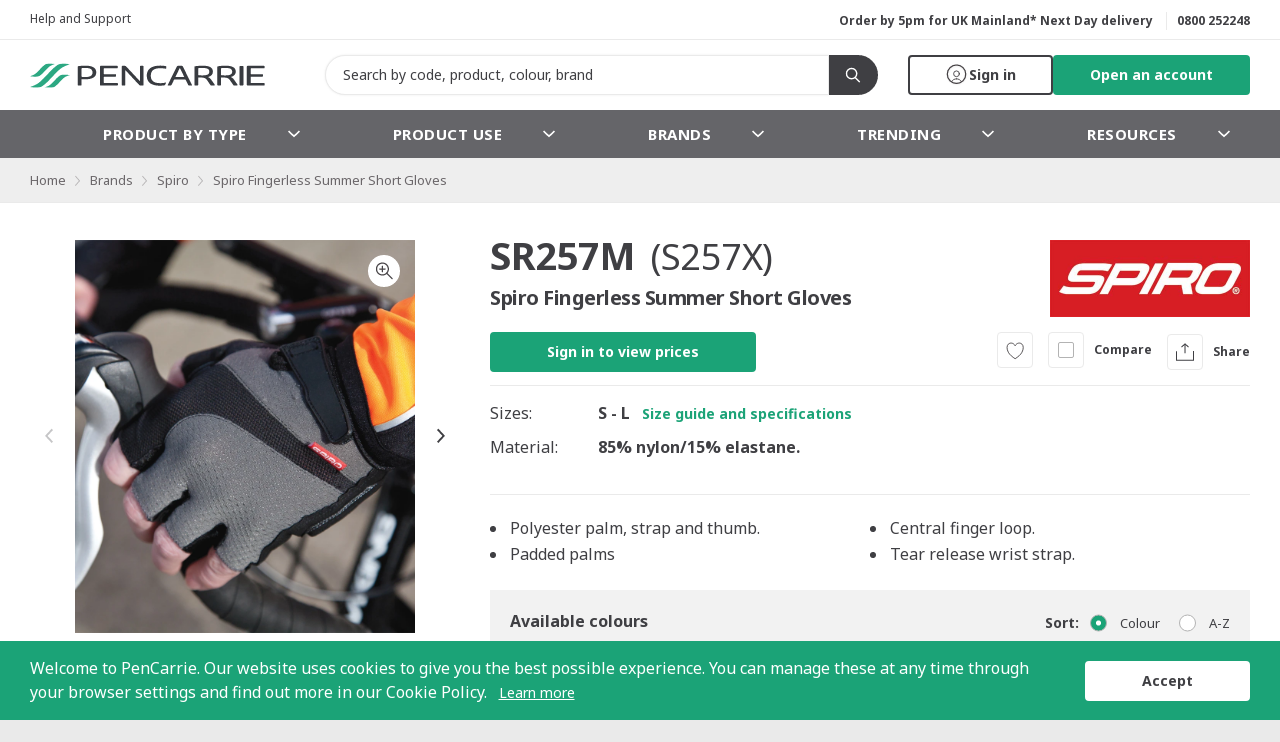

--- FILE ---
content_type: text/html; charset=UTF-8
request_url: https://www.pencarrie.com/catalogue/products/SR257M-spiro-fingerless-summer-short-gloves
body_size: 32394
content:
<!doctype html>
<html lang="en" class="">
<head>
    <meta charset="UTF-8">
    <meta name="viewport" content="width=device-width, initial-scale=1, maximum-scale=1">
    <meta http-equiv="X-UA-Compatible" content="IE=edge">
    <meta name="csrf-token" content="BjNn1WVwmbjlHLTeTCV1SuO3ernbIjWAFogiH8cE">
            <meta name="bootstrap" content="/bootstrap.d9d80b.js">
    
            <link rel="shortcut icon" type="image/png" href="/favicon.png">
    
    <title>Spiro Fingerless Summer Short Gloves - PenCarrie</title>

    <meta name="og:description" content="">
    <meta name="og:image" content="/storage/phoenix/2026/Phoenix%20All%20Images/Spiro/Model%20Images/ProductCarouselMain/SR257M%20GY_BK%20MODEL%201%20HERO.jpg">
    <meta name="og:title" content="Spiro Fingerless Summer Short Gloves - PenCarrie">

    <meta name="twitter:site" content="@pencarrie">

    
    
    <script type="application/ld+json">
    {
        "@context": "https://schema.org",
        "@type": "Organization",
        "name": "PenCarrie",
        "url": "https://www.pencarrie.com",
        "logo": "https://www.pencarrie.com/img/logo-2019.svg"
    }
    </script>

            
        <script type="application/ld+json">
        [
                    {
                "@context": "https://schema.org",
                "@type": "BreadcrumbList",
                "itemListElement": [
                                            {
                            "@type": "ListItem",
                            "position": "1",
                            "name": "Home",
                            "item": "/"
                        }
                                                ,
                        
                                            {
                            "@type": "ListItem",
                            "position": "2",
                            "name": "Brands",
                            "item": "/catalogue/brands"
                        }
                                                ,
                        
                                            {
                            "@type": "ListItem",
                            "position": "3",
                            "name": "Spiro",
                            "item": "/catalogue/brands/54-spiro"
                        }
                                                ,
                        
                                            {
                            "@type": "ListItem",
                            "position": "4",
                            "name": "Spiro Fingerless Summer Short Gloves",
                            "item": "https://www.pencarrie.com/catalogue/products/SR257M-spiro-fingerless-summer-short-gloves"
                        }
                        
                                    ]
            }
                        ,
                                {
                "@context": "https://schema.org",
                "@type": "BreadcrumbList",
                "itemListElement": [
                                            {
                            "@type": "ListItem",
                            "position": "1",
                            "name": "Home",
                            "item": "/"
                        }
                                                ,
                        
                                            {
                            "@type": "ListItem",
                            "position": "2",
                            "name": "Product by Type",
                            "item": "/catalogue/5-product-by-type"
                        }
                                                ,
                        
                                            {
                            "@type": "ListItem",
                            "position": "3",
                            "name": "Accessories",
                            "item": "/catalogue/5-product-by-type/8-accessories"
                        }
                                                ,
                        
                                            {
                            "@type": "ListItem",
                            "position": "4",
                            "name": "Spiro Fingerless Summer Short Gloves",
                            "item": "https://www.pencarrie.com/catalogue/products/SR257M-spiro-fingerless-summer-short-gloves"
                        }
                        
                                    ]
            }
                        ,
                                {
                "@context": "https://schema.org",
                "@type": "BreadcrumbList",
                "itemListElement": [
                                            {
                            "@type": "ListItem",
                            "position": "1",
                            "name": "Home",
                            "item": "/"
                        }
                                                ,
                        
                                            {
                            "@type": "ListItem",
                            "position": "2",
                            "name": "Product Use",
                            "item": "/catalogue/299-product-use"
                        }
                                                ,
                        
                                            {
                            "@type": "ListItem",
                            "position": "3",
                            "name": "Sports",
                            "item": "/catalogue/299-product-use/356-sports"
                        }
                                                ,
                        
                                            {
                            "@type": "ListItem",
                            "position": "4",
                            "name": "Cycling",
                            "item": "/catalogue/299-product-use/356-sports/471-cycling"
                        }
                                                ,
                        
                                            {
                            "@type": "ListItem",
                            "position": "5",
                            "name": "Spiro Fingerless Summer Short Gloves",
                            "item": "https://www.pencarrie.com/catalogue/products/SR257M-spiro-fingerless-summer-short-gloves"
                        }
                        
                                    ]
            }
                        ,
                                {
                "@context": "https://schema.org",
                "@type": "BreadcrumbList",
                "itemListElement": [
                                            {
                            "@type": "ListItem",
                            "position": "1",
                            "name": "Home",
                            "item": "/"
                        }
                                                ,
                        
                                            {
                            "@type": "ListItem",
                            "position": "2",
                            "name": "Product Use",
                            "item": "/catalogue/299-product-use"
                        }
                                                ,
                        
                                            {
                            "@type": "ListItem",
                            "position": "3",
                            "name": "Outdoor Leisure",
                            "item": "/catalogue/299-product-use/344-outdoor-leisure"
                        }
                                                ,
                        
                                            {
                            "@type": "ListItem",
                            "position": "4",
                            "name": "Spiro Fingerless Summer Short Gloves",
                            "item": "https://www.pencarrie.com/catalogue/products/SR257M-spiro-fingerless-summer-short-gloves"
                        }
                        
                                    ]
            }
                        ,
                                {
                "@context": "https://schema.org",
                "@type": "BreadcrumbList",
                "itemListElement": [
                                            {
                            "@type": "ListItem",
                            "position": "1",
                            "name": "Home",
                            "item": "/"
                        }
                                                ,
                        
                                            {
                            "@type": "ListItem",
                            "position": "2",
                            "name": "Product by Type",
                            "item": "/catalogue/5-product-by-type"
                        }
                                                ,
                        
                                            {
                            "@type": "ListItem",
                            "position": "3",
                            "name": "Gloves",
                            "item": "/catalogue/5-product-by-type/197-gloves"
                        }
                                                ,
                        
                                            {
                            "@type": "ListItem",
                            "position": "4",
                            "name": "Spiro Fingerless Summer Short Gloves",
                            "item": "https://www.pencarrie.com/catalogue/products/SR257M-spiro-fingerless-summer-short-gloves"
                        }
                        
                                    ]
            }
                            ]
        </script>
    
    <link rel="stylesheet" href="/style/main.css?v=1768424848">

        <style>
        .whitelabel {
                                                --accent: #3f3f43;

                                                                                                                }
    </style>

<link rel="stylesheet" href="/style/tailwind.css?v=1768424851">
    <link rel="preconnect" href="https://fonts.gstatic.com" crossorigin>
<link rel="preload" as="style" href="https://fonts.googleapis.com/css?family=Noto+Sans:400,400i,700&amp;display=swap">
<link rel="stylesheet" href="https://fonts.googleapis.com/css?family=Noto+Sans:400,400i,700&amp;display=swap" media="print" onload="this.media = 'all'">

<noscript>
    <link rel="stylesheet" href="https://fonts.googleapis.com/css?family=Noto+Sans:400,400i,700&amp;display=swap">
</noscript>

<link rel="preconnect" href="https://cdnjs.cloudflare.com" crossorigin>
<link rel="preload" as="style" href="https://cdnjs.cloudflare.com/ajax/libs/font-awesome/4.7.0/css/font-awesome.min.css">
<link rel="stylesheet" href="https://cdnjs.cloudflare.com/ajax/libs/font-awesome/4.7.0/css/font-awesome.min.css" media="print" onload="this.media = 'all'">

<noscript>
    <link rel="stylesheet" href="https://cdnjs.cloudflare.com/ajax/libs/font-awesome/4.7.0/css/font-awesome.min.css">
</noscript>

    
            <link rel="preload" as="script" href="//ajax.googleapis.com/ajax/libs/jquery/3.3.1/jquery.min.js">
            <link rel="preload" as="script" href="/js/main.js?v=1768424848">
            <link rel="preload" as="script" href="/js/manifest.js?v=1768424848">
            <link rel="preload" as="script" href="/js/vendor.js?v=1768424848">
            <link rel="preload" as="script" href="/js/phoenix.js?v=1768424848">
    
        
            <script>
            window.bootstrap = {"product":"SR257M","preload":{"id":2560,"productId":2560,"code":"SR257M","name":["Spiro Fingerless Summer Short Gloves","sport","sports","cycling","performance","activewear","cycle"],"url":"\/catalogue\/products\/SR257M-spiro-fingerless-summer-short-gloves","product_suggest":[{"input":["Spiro Short Gloves","Spiro Fingerless Summer Short Gloves"],"weight":1,"contexts":{"typePublished":["catalogue_true"],"typePublishedFullCollection":["catalogue_true"],"displayFCP":[1,3,6,8,9,11,13,15,16,20,25,29,32,33,34,35,37,38,40,41,42,43,44,45,47,48,49,51,52,56,58,59,61,63,65,69,70,77,79,80,81,82,83,103,104,108,110,112,113,114,115,116,117,118,119,120,121,122,123,125,126,127,128,129,130,131,134,140,141,142,143,146,149,150,151,152,153,154,155,156,159,160,162,164,166,167,170,172,175,176,177,178,179,180,181,182,184,185,186,188,189,190,192,194,195,196,197,201,202,203,205,206,207,208,209,212,213,214,215,216,218,219,221,222,223,224,225,226,228,229,230,232,233,235,236,237,238,239,240,241,243,244,246,250,252,254,255,256,257,258,259,260,262,266,267,270,272,273,276,277,279,280,281,282,285,286,287,288,289,290,291,293,295,297,299,300,301,302,303,305,307,308,309,311,313,315,318,319,320,321,323,324,326,327,330,331,336,338,339,342,344,345,346,347,348,349,350,351,352,353,354,356,357,358,359,360,361,362,363,364,365,366,367,368,369,370,372,373,374,376,378,381,382,383,385,386,387,388,393,395,396,398,400,401,402,404,405,407,408,409,410,411,412,413,415,416,418,419,420,421,422,423,426,427,428,429,432,433,434,435,436,437,440,441,442,443,444,445,448,449,450,451,452,455,456,458,459,460,462,463,465,466,467,468,469,470,471,473,474,477,478,479,481,482,483,484,485,486,488,490,491,493,494,495,496,497,501,504,505,507,508,509,510,513,516,517,518,521,522,523,527,528,530,532,534,537,539,540,541,542,543,550,551,555,558,559,560,561,563,564,565,566,567,570,572,574,575,576,577,580,581,582,583,584,585,587,588,589,591,597,600,603,604,605,606,608,610,611,614,616,617,618,619,626,627,629,630,632,633,634,635,636,637,638,641,645,646,647,648,649,651,658,659,660,662,664,666,667,671,672,673,674,676,678,680,681,682,683,684,685,686,687,688,691,693,696,697,698,699,700,701,702,703,704,705,707,708,710,714,716,718,720,721,723,725,726,727,728,729,730,731,734,737,738,739,740,743,746,748,749,750,751,753,756,757,758,760,761,762,764,765,768,769,772,773,774,775,776,779,782,783,784,786,787,788,789,790,791,793,794,795,796,797,798,799,803,804,805,807,808,811,813,816,822,823,824,825,826,827,829,830,835,836,837,839,840,841,842,844,846,847,851,852,853,854,855,856,857,859,861,862,863,865,867,869,870,871,874,876,877,881,882,883,885,886,887,890,893,894,895,899,901,904,905,908,910,911,912,915,916,917,925,927,930,932,935,936,940,943,946,947,951,952,953,955,957,958,961,962,964,965,966,967,968,969,970,971,972,973,975,976,977,978,979,980,981,982,983,985,989,990,991,992,993,994,999,1000,1001,1003,1004,1006,1008,1009,1010,1011,1013,1016,1018,1019,1020,1022,1025,1027,1028,1029,1031,1035,1036,1037,1038,1039,1040,1041,1043,1045,1046,1050,1052,1055,1056,1058,1059,1063,1066,1067,1070,1071,1072,1073,1074,1075,1076,1077,1078,1079,1081,1082,1083,1086,1088,1089,1090,1091,1092,1097,1098,1099,1101,1102,1103,1106,1107,1111,1113,1114,1115,1116,1117,1118,1120,1121,1122,1123,1125,1127,1131,1132,1133,1134,1135,1136,1137,1138,1139,1140,1141,1143,1144,1147,1151,1152,1153,1154,1155,1156,1159,1162,1163,1164,1165,1169,1170,1173,1174,1181,1182,1183,1185,1186,1188,1191,1192,1193,1194,1195,1196,1197,1199,1200,1202,1204,1205,1206,1209,1210,1211,1213,1215,1216,1217,1218,1219,1222,1226,1227,1228,1229,1231,1233,1234,1236,1237,1238,1242,1243,1247,1248,1249,1250,1253,1254,1256,1257,1258,1259,1260,1261,1262,1263,1265,1268,1269,1271,1272,1273,1274,1275,1277,1278,1279,1281,1282,1284,1286,1287,1288,1289,1290,1292,1294,1295,1296,1297,1298,1299,1306,1307,1309,1311,1313,1314,1316,1318,1319,1320,1321,1322,1324,1325,1327,1328,1329,1331,1332,1334,1336,1337,1339,1340,1341,1343,1344,1345,1350,1351,1352,1354,1355,1359,1360,1363,1366,1367,1368,1371,1374,1380,1382,1392,1394,1400,1402,1403,1406,1408,1409,1410,1411,1412,1414,1415,1416,1417,1419,1420,1421,1422,1425,1429,1433,1435,1436,1437,1438,1439,1441,1442,1443,1452,1454,1457,1458,1459,1460,1461,1462,1469,1472,1473,1474,1475,1477,1478,1479,1481,1482,1483,1485,1486,1490,1492,1494,1496,1497,1500,1501,1502,1504,1505,1508,1509,1510,1511,1512,1513,1514,1516,1517,1520,1521,1522,1523,1525,1526,1527,1528,1534,1536,1537,1540,1541,1543,1544,1545,1549,1550,1551,1552,1553,1554,1555,1556,1557,1558,1561,1562,1563,1564,1565,1567,1569,1570,1571,1572,1573,1577,1578,1580,1582,1583,1584,1588,1589,1591,1592,1593,1595,1596,1597,1600,1603,1604,1606,1610,1611,1612,1613,1615,1616,1617,1619,1621,1622,1623,1624,1625,1626,1627,1628,1629,1638,1639,1641,1642,1644,1646,1647,1648,1650,1651,1653,1654,1655,1657,1658,1659,1660,1661,1662,1663,1668,1669,1670,1673,1675,1677,1678,1679,1683,1684,1686,1687,1688,1689,1691,1693,1697,1699,1703,1704,1706,1707,1709,1710,1711,1713,1714,1716,1717,1718,1719,1720,1721,1722,1723,1724,1726,1728,1729,1730,1731,1732,1733,1735,1739,1741,1742,1743,1744,1745,1747,1749,1751,1752,1754,1775,1783,1785,1786,1787,1788,1789,1790,1792,1794,1798,1800,1804,1807,1808,1809,1811,1812,1814,1815,1817,1819,1821,1824,1826,1827,1833,1836,1837,1838,1840,1841,1843,1846,1847,1848,1851,1854,1856,1857,1858,1859,1863,1865,1867,1868,1869,1871,1872,1873,1874,1875,1876,1877,1879,1880,1884,1887,1888,1890,1891,1894,1895,1896,1898,1899,1901,1902,1904,1905,1906,1907,1908,1910,1911,1912,1914,1915,1916,1917,1918,1921,1922,1923,1925,1927,1929,1930,1931,1934,1935,1937,1939,1941,1942,1945,1946,1947,1949,1951,1954,1955,1957,1958,1959,1960,1961,1962,1963,1964,1965,1966,1967,1968,1969,1971,1972,1973,1975,1977,1978,1979,1980,1982,1983,1985,1986,1987,1988,1989,1990,1991,1992,1993,1994,1995,1996,1997,2000,2002,2003,2005,2006,2007,2008,2009,2010,2011,2012,2013,2015,2016,2020,2022,2023,2026,2027,2030,2033,2034,2036,2040,2043,2044,2045,2046,2048,2049,2050,2052,2055,2056,2058,2059,2060,2061,2062,2063,2065,2066,2068,2071,2073,2076,2077,2078,2080,2081,2089,2091,2094,2096,2097,2100,2101,2102,2103,2104,2106,2110,2111,2112,2114,2115,2117,2121,2125,2126,2128,2129,2132,2136,2143,2144,2146,2148,2149,2150,2151,2156,2157,2158,2160,2162,2166,2169,2173,2175,2177,2178,2179,2181,2182,2184,2186,2187,2188,2189,2192,2196,2197,2199,2200,2202,2204,2209,2210,2213,2214,2215,2217,2219,2220,2221,2222,2223,2225,2226,2227,2228,2229,2231,2232,2233,2234,2237,2241,2242,2243,2248,2249,2250,2251,2257,2258,2259,2260,2261,2265,2274,2275,2276,2280,2282,2286,2287,2289,2290,2291,2292,2293,2294,2295,2296,2297,2299,2300,2302,2305,2307,2308,2309,2310,2311,2312,2313,2314,2315,2317,2318,2319,2320,2323,2324,2325,2326,2327,2328,2329,2330,2331,2332,2333,2334,2338,2340,2341,2342,2343,2345,2348,2349,2350,2352,2356,2357,2359,2360,2361,2362,2363,2364,2365,2368,2370,2371,2373,2374,2375,2377,2378,2379,2385,2387,2388,2393,2394,2395,2397,2399,2400,2401,2402,2404,2405,2408,2409,2411,2412,2413,2415,2416,2417,2419,2421,2422,2423,2426,2428,2432,2433,2435,2439,2441,2443,2444,2445,2446,2448,2451,2452,2454,2455,2458,2459,2460,2461,2462,2463,2464,2465,2466,2467,2468,2469,2470,2472,2473,2475,2481,2482,2483,2484,2486,2487,2488,2490,2491,2493,2494,2495,2497,2498,2499,2500,2501,2503,2504,2505,2507,2508,2510,2512,2513,2516,2517,2518,2521,2522,2524,2525,2526,2527,2529,2530,2531,2532,2535,2536,2537,2538,2542,2543,2547,2563,2564,2568,2569,2570,2572,2575,2576,2578,2579,2582,2584,2585,2587,2589,2592,2593,2594,2595,2596,2597,2598,2599,2600,2601,2602,2604,2606,2608,2609,2610,2611,2612,2614,2616,2617,2618,2619,2622,2623,2624,2626,2628,2630,2632,2633,2634,2638,2639,2640,2642,2645,2647,2648,2650,2651,2652,2653,2654,2655,2658,2659,2661,2663,2664,2667,2668,2671,2672,2673,2674,2675,2677,2678,2679,2680,2682,2683,2684,2685,2686,2687,2688,2689,2690,2694,2697,2698,2699,2700,2702,2703,2704,2706,2708,2711,2712,2713,2714,2715,2716,2718,2720,2722,2724,2725,2727,2728,2729,2730,2733,2734,2735,2738,2739,2740,2741,2742,2743,2744,2745,2746,2747,2749,2750,2751,2752,2754,2755,2756,2757,2758,2759,2761,2763,2766,2767,2769,2770,2771,2773,2775,2776,2778,2783,2785,2788,2789,2790,2791,2795,2800,2801,2802,2803,2804,2805,2807,2808,2811,2813,2814,2816,2818,2819,2820,2822,2823,2824,2826,2827,2829,2830,2835,2836,2839,2841,2842,2843,2844,2845,2847,2848,2852,2855,2858,2859,2860,2861,2863,2865,2866,2867,2868,2870,2871,2872,2873,2874,2876,2877,2878,2879,2880,2882,2883,2884,2885,2886,2887,2888,2891,2892,2893,2894,2896,2898,2901,2903,2904,2905,2908,2909,2910,2912,2914,2915,2916,2918,2920,2921,2923,2924,2925,2926,2927,2929,2930,2932,2933,2934,2935,2937,2938,2940,2941,2943,2944,2945,2946,2948,2949,2950,2951,2960,2961,2962,2965,2966,2967,2968,2970,2973,2975,2976,2978,2980,2981,2983,2986,2989,2990,2994,2995,2997,2998,3000,3001,3002,3005,3007,3008,3009,3012,3013,3014,3015,3016,3018,3020,3021,3024,3025,3026,3027,3028,3029,3030,3033,3038,3039,3040,3041,3043,3044,3046,3047,3048,3053,3055,3056,3058,3059,3060,3061,3062,3064,3065,3066,3070,3071,3072,3074,3075,3079,3083,3084,3085,3086,3087,3088,3089,3090,3091,3092,3093,3094,3095,3096,3097,3099,3100,3101,3105,3108,3109,3112,3113,3118,3120,3122,3126,3128,3129,3130,3132,3134,3136,3137,3140,3141,3144,3145,3146,3147,3148,3149,3150,3151,3154,3155,3156,3159,3161,3165,3166,3169,3170,3171,3172,3173,3174,3176,3177,3178,3181,3185,3186,3188,3189,3190,3191,3192,3196,3197,3199,3200,3201,3202,3205,3206,3207,3208,3209,3212,3214,3218,3219,3221,3223,3224,3228,3229,3230,3232,3233,3234,3235,3237,3238,3239,3242,3243,3245,3246,3248,3249,3250,3251,3252,3253,3254,3258,3259,3260,3262,3264,3265,3266,3267,3268,3269,3270,3271,3272,3276,3278,3279,3285,3286,3287,3288,3289,3294,3295,3297,3298,3299,3300,3305,3307,3308,3309,3310,3311,3313,3314,3315,3316,3318,3320,3321,3322,3323,3324,3325,3326,3327,3329,3330,3333,3334,3336,3337,3338,3339,3340,3343,3344,3346,3347,3348,3350,3351,3354,3355,3356,3357,3358,3359,3362,3364,3365,3369,3370,3373,3374,3375,3378,3379,3380,3382,3383,3384,3386,3388,3389,3390,3393,3394,3396,3398,3400,3402,3403,3404,3407,3410,3411,3415,3416,3417,3418,3423,3425,3426,3427,3428,3429,3430,3434,3435,3436,3437,3438,3439,3441,3445,3446,3447,3449,3455,3456,3463,3465,3467,3468,3471,3472,3473,3474,3476,3478,3480,3482,3484,3485,3487,3488,3490,3491,3493,3495,3496,3497,3499,3501,3503,3504,3505,3506,3508,3511,3512,3515,3517,3518,3519,3520,3521,3523,3524,3525,3526,3527,3528,3532,3533,3534,3536,3537,3539,3543,3544,3548,3551,3552,3554,3555,3556,3562,3563,3567,3570,3571,3573,3575,3576,3577,3578,3579,3581,3587,3588,3589,3591,3598,3599,3600,3602,3603,3604,3608,3609,3610,3613,3615,3616,3618,3619,3620,3621,3623,3624,3626,3628,3632,3633,3636,3638,3639,3640,3641,3643,3645,3647,3648,3651,3652,3653,3656,3657,3658,3659,3660,3664,3665,3666,3667,3668,3669,3670,3671,3672,3676,3677,3678,3680,3681,3682,3684,3685,3687,3691,3692,3696,3697,3700,3704,3707,3710,3711,3714,3719,3720,3721,3723,3725,3726,3727,3728,3729,3730,3732,3733,3734,3740,3744]}},{"input":["SR257M","S257X","S257X","R257"],"weight":5,"contexts":{"typePublished":["catalogue_true"],"typePublishedFullCollection":["catalogue_true"],"displayFCP":[1,3,6,8,9,11,13,15,16,20,25,29,32,33,34,35,37,38,40,41,42,43,44,45,47,48,49,51,52,56,58,59,61,63,65,69,70,77,79,80,81,82,83,103,104,108,110,112,113,114,115,116,117,118,119,120,121,122,123,125,126,127,128,129,130,131,134,140,141,142,143,146,149,150,151,152,153,154,155,156,159,160,162,164,166,167,170,172,175,176,177,178,179,180,181,182,184,185,186,188,189,190,192,194,195,196,197,201,202,203,205,206,207,208,209,212,213,214,215,216,218,219,221,222,223,224,225,226,228,229,230,232,233,235,236,237,238,239,240,241,243,244,246,250,252,254,255,256,257,258,259,260,262,266,267,270,272,273,276,277,279,280,281,282,285,286,287,288,289,290,291,293,295,297,299,300,301,302,303,305,307,308,309,311,313,315,318,319,320,321,323,324,326,327,330,331,336,338,339,342,344,345,346,347,348,349,350,351,352,353,354,356,357,358,359,360,361,362,363,364,365,366,367,368,369,370,372,373,374,376,378,381,382,383,385,386,387,388,393,395,396,398,400,401,402,404,405,407,408,409,410,411,412,413,415,416,418,419,420,421,422,423,426,427,428,429,432,433,434,435,436,437,440,441,442,443,444,445,448,449,450,451,452,455,456,458,459,460,462,463,465,466,467,468,469,470,471,473,474,477,478,479,481,482,483,484,485,486,488,490,491,493,494,495,496,497,501,504,505,507,508,509,510,513,516,517,518,521,522,523,527,528,530,532,534,537,539,540,541,542,543,550,551,555,558,559,560,561,563,564,565,566,567,570,572,574,575,576,577,580,581,582,583,584,585,587,588,589,591,597,600,603,604,605,606,608,610,611,614,616,617,618,619,626,627,629,630,632,633,634,635,636,637,638,641,645,646,647,648,649,651,658,659,660,662,664,666,667,671,672,673,674,676,678,680,681,682,683,684,685,686,687,688,691,693,696,697,698,699,700,701,702,703,704,705,707,708,710,714,716,718,720,721,723,725,726,727,728,729,730,731,734,737,738,739,740,743,746,748,749,750,751,753,756,757,758,760,761,762,764,765,768,769,772,773,774,775,776,779,782,783,784,786,787,788,789,790,791,793,794,795,796,797,798,799,803,804,805,807,808,811,813,816,822,823,824,825,826,827,829,830,835,836,837,839,840,841,842,844,846,847,851,852,853,854,855,856,857,859,861,862,863,865,867,869,870,871,874,876,877,881,882,883,885,886,887,890,893,894,895,899,901,904,905,908,910,911,912,915,916,917,925,927,930,932,935,936,940,943,946,947,951,952,953,955,957,958,961,962,964,965,966,967,968,969,970,971,972,973,975,976,977,978,979,980,981,982,983,985,989,990,991,992,993,994,999,1000,1001,1003,1004,1006,1008,1009,1010,1011,1013,1016,1018,1019,1020,1022,1025,1027,1028,1029,1031,1035,1036,1037,1038,1039,1040,1041,1043,1045,1046,1050,1052,1055,1056,1058,1059,1063,1066,1067,1070,1071,1072,1073,1074,1075,1076,1077,1078,1079,1081,1082,1083,1086,1088,1089,1090,1091,1092,1097,1098,1099,1101,1102,1103,1106,1107,1111,1113,1114,1115,1116,1117,1118,1120,1121,1122,1123,1125,1127,1131,1132,1133,1134,1135,1136,1137,1138,1139,1140,1141,1143,1144,1147,1151,1152,1153,1154,1155,1156,1159,1162,1163,1164,1165,1169,1170,1173,1174,1181,1182,1183,1185,1186,1188,1191,1192,1193,1194,1195,1196,1197,1199,1200,1202,1204,1205,1206,1209,1210,1211,1213,1215,1216,1217,1218,1219,1222,1226,1227,1228,1229,1231,1233,1234,1236,1237,1238,1242,1243,1247,1248,1249,1250,1253,1254,1256,1257,1258,1259,1260,1261,1262,1263,1265,1268,1269,1271,1272,1273,1274,1275,1277,1278,1279,1281,1282,1284,1286,1287,1288,1289,1290,1292,1294,1295,1296,1297,1298,1299,1306,1307,1309,1311,1313,1314,1316,1318,1319,1320,1321,1322,1324,1325,1327,1328,1329,1331,1332,1334,1336,1337,1339,1340,1341,1343,1344,1345,1350,1351,1352,1354,1355,1359,1360,1363,1366,1367,1368,1371,1374,1380,1382,1392,1394,1400,1402,1403,1406,1408,1409,1410,1411,1412,1414,1415,1416,1417,1419,1420,1421,1422,1425,1429,1433,1435,1436,1437,1438,1439,1441,1442,1443,1452,1454,1457,1458,1459,1460,1461,1462,1469,1472,1473,1474,1475,1477,1478,1479,1481,1482,1483,1485,1486,1490,1492,1494,1496,1497,1500,1501,1502,1504,1505,1508,1509,1510,1511,1512,1513,1514,1516,1517,1520,1521,1522,1523,1525,1526,1527,1528,1534,1536,1537,1540,1541,1543,1544,1545,1549,1550,1551,1552,1553,1554,1555,1556,1557,1558,1561,1562,1563,1564,1565,1567,1569,1570,1571,1572,1573,1577,1578,1580,1582,1583,1584,1588,1589,1591,1592,1593,1595,1596,1597,1600,1603,1604,1606,1610,1611,1612,1613,1615,1616,1617,1619,1621,1622,1623,1624,1625,1626,1627,1628,1629,1638,1639,1641,1642,1644,1646,1647,1648,1650,1651,1653,1654,1655,1657,1658,1659,1660,1661,1662,1663,1668,1669,1670,1673,1675,1677,1678,1679,1683,1684,1686,1687,1688,1689,1691,1693,1697,1699,1703,1704,1706,1707,1709,1710,1711,1713,1714,1716,1717,1718,1719,1720,1721,1722,1723,1724,1726,1728,1729,1730,1731,1732,1733,1735,1739,1741,1742,1743,1744,1745,1747,1749,1751,1752,1754,1775,1783,1785,1786,1787,1788,1789,1790,1792,1794,1798,1800,1804,1807,1808,1809,1811,1812,1814,1815,1817,1819,1821,1824,1826,1827,1833,1836,1837,1838,1840,1841,1843,1846,1847,1848,1851,1854,1856,1857,1858,1859,1863,1865,1867,1868,1869,1871,1872,1873,1874,1875,1876,1877,1879,1880,1884,1887,1888,1890,1891,1894,1895,1896,1898,1899,1901,1902,1904,1905,1906,1907,1908,1910,1911,1912,1914,1915,1916,1917,1918,1921,1922,1923,1925,1927,1929,1930,1931,1934,1935,1937,1939,1941,1942,1945,1946,1947,1949,1951,1954,1955,1957,1958,1959,1960,1961,1962,1963,1964,1965,1966,1967,1968,1969,1971,1972,1973,1975,1977,1978,1979,1980,1982,1983,1985,1986,1987,1988,1989,1990,1991,1992,1993,1994,1995,1996,1997,2000,2002,2003,2005,2006,2007,2008,2009,2010,2011,2012,2013,2015,2016,2020,2022,2023,2026,2027,2030,2033,2034,2036,2040,2043,2044,2045,2046,2048,2049,2050,2052,2055,2056,2058,2059,2060,2061,2062,2063,2065,2066,2068,2071,2073,2076,2077,2078,2080,2081,2089,2091,2094,2096,2097,2100,2101,2102,2103,2104,2106,2110,2111,2112,2114,2115,2117,2121,2125,2126,2128,2129,2132,2136,2143,2144,2146,2148,2149,2150,2151,2156,2157,2158,2160,2162,2166,2169,2173,2175,2177,2178,2179,2181,2182,2184,2186,2187,2188,2189,2192,2196,2197,2199,2200,2202,2204,2209,2210,2213,2214,2215,2217,2219,2220,2221,2222,2223,2225,2226,2227,2228,2229,2231,2232,2233,2234,2237,2241,2242,2243,2248,2249,2250,2251,2257,2258,2259,2260,2261,2265,2274,2275,2276,2280,2282,2286,2287,2289,2290,2291,2292,2293,2294,2295,2296,2297,2299,2300,2302,2305,2307,2308,2309,2310,2311,2312,2313,2314,2315,2317,2318,2319,2320,2323,2324,2325,2326,2327,2328,2329,2330,2331,2332,2333,2334,2338,2340,2341,2342,2343,2345,2348,2349,2350,2352,2356,2357,2359,2360,2361,2362,2363,2364,2365,2368,2370,2371,2373,2374,2375,2377,2378,2379,2385,2387,2388,2393,2394,2395,2397,2399,2400,2401,2402,2404,2405,2408,2409,2411,2412,2413,2415,2416,2417,2419,2421,2422,2423,2426,2428,2432,2433,2435,2439,2441,2443,2444,2445,2446,2448,2451,2452,2454,2455,2458,2459,2460,2461,2462,2463,2464,2465,2466,2467,2468,2469,2470,2472,2473,2475,2481,2482,2483,2484,2486,2487,2488,2490,2491,2493,2494,2495,2497,2498,2499,2500,2501,2503,2504,2505,2507,2508,2510,2512,2513,2516,2517,2518,2521,2522,2524,2525,2526,2527,2529,2530,2531,2532,2535,2536,2537,2538,2542,2543,2547,2563,2564,2568,2569,2570,2572,2575,2576,2578,2579,2582,2584,2585,2587,2589,2592,2593,2594,2595,2596,2597,2598,2599,2600,2601,2602,2604,2606,2608,2609,2610,2611,2612,2614,2616,2617,2618,2619,2622,2623,2624,2626,2628,2630,2632,2633,2634,2638,2639,2640,2642,2645,2647,2648,2650,2651,2652,2653,2654,2655,2658,2659,2661,2663,2664,2667,2668,2671,2672,2673,2674,2675,2677,2678,2679,2680,2682,2683,2684,2685,2686,2687,2688,2689,2690,2694,2697,2698,2699,2700,2702,2703,2704,2706,2708,2711,2712,2713,2714,2715,2716,2718,2720,2722,2724,2725,2727,2728,2729,2730,2733,2734,2735,2738,2739,2740,2741,2742,2743,2744,2745,2746,2747,2749,2750,2751,2752,2754,2755,2756,2757,2758,2759,2761,2763,2766,2767,2769,2770,2771,2773,2775,2776,2778,2783,2785,2788,2789,2790,2791,2795,2800,2801,2802,2803,2804,2805,2807,2808,2811,2813,2814,2816,2818,2819,2820,2822,2823,2824,2826,2827,2829,2830,2835,2836,2839,2841,2842,2843,2844,2845,2847,2848,2852,2855,2858,2859,2860,2861,2863,2865,2866,2867,2868,2870,2871,2872,2873,2874,2876,2877,2878,2879,2880,2882,2883,2884,2885,2886,2887,2888,2891,2892,2893,2894,2896,2898,2901,2903,2904,2905,2908,2909,2910,2912,2914,2915,2916,2918,2920,2921,2923,2924,2925,2926,2927,2929,2930,2932,2933,2934,2935,2937,2938,2940,2941,2943,2944,2945,2946,2948,2949,2950,2951,2960,2961,2962,2965,2966,2967,2968,2970,2973,2975,2976,2978,2980,2981,2983,2986,2989,2990,2994,2995,2997,2998,3000,3001,3002,3005,3007,3008,3009,3012,3013,3014,3015,3016,3018,3020,3021,3024,3025,3026,3027,3028,3029,3030,3033,3038,3039,3040,3041,3043,3044,3046,3047,3048,3053,3055,3056,3058,3059,3060,3061,3062,3064,3065,3066,3070,3071,3072,3074,3075,3079,3083,3084,3085,3086,3087,3088,3089,3090,3091,3092,3093,3094,3095,3096,3097,3099,3100,3101,3105,3108,3109,3112,3113,3118,3120,3122,3126,3128,3129,3130,3132,3134,3136,3137,3140,3141,3144,3145,3146,3147,3148,3149,3150,3151,3154,3155,3156,3159,3161,3165,3166,3169,3170,3171,3172,3173,3174,3176,3177,3178,3181,3185,3186,3188,3189,3190,3191,3192,3196,3197,3199,3200,3201,3202,3205,3206,3207,3208,3209,3212,3214,3218,3219,3221,3223,3224,3228,3229,3230,3232,3233,3234,3235,3237,3238,3239,3242,3243,3245,3246,3248,3249,3250,3251,3252,3253,3254,3258,3259,3260,3262,3264,3265,3266,3267,3268,3269,3270,3271,3272,3276,3278,3279,3285,3286,3287,3288,3289,3294,3295,3297,3298,3299,3300,3305,3307,3308,3309,3310,3311,3313,3314,3315,3316,3318,3320,3321,3322,3323,3324,3325,3326,3327,3329,3330,3333,3334,3336,3337,3338,3339,3340,3343,3344,3346,3347,3348,3350,3351,3354,3355,3356,3357,3358,3359,3362,3364,3365,3369,3370,3373,3374,3375,3378,3379,3380,3382,3383,3384,3386,3388,3389,3390,3393,3394,3396,3398,3400,3402,3403,3404,3407,3410,3411,3415,3416,3417,3418,3423,3425,3426,3427,3428,3429,3430,3434,3435,3436,3437,3438,3439,3441,3445,3446,3447,3449,3455,3456,3463,3465,3467,3468,3471,3472,3473,3474,3476,3478,3480,3482,3484,3485,3487,3488,3490,3491,3493,3495,3496,3497,3499,3501,3503,3504,3505,3506,3508,3511,3512,3515,3517,3518,3519,3520,3521,3523,3524,3525,3526,3527,3528,3532,3533,3534,3536,3537,3539,3543,3544,3548,3551,3552,3554,3555,3556,3562,3563,3567,3570,3571,3573,3575,3576,3577,3578,3579,3581,3587,3588,3589,3591,3598,3599,3600,3602,3603,3604,3608,3609,3610,3613,3615,3616,3618,3619,3620,3621,3623,3624,3626,3628,3632,3633,3636,3638,3639,3640,3641,3643,3645,3647,3648,3651,3652,3653,3656,3657,3658,3659,3660,3664,3665,3666,3667,3668,3669,3670,3671,3672,3676,3677,3678,3680,3681,3682,3684,3685,3687,3691,3692,3696,3697,3700,3704,3707,3710,3711,3714,3719,3720,3721,3723,3725,3726,3727,3728,3729,3730,3732,3733,3734,3740,3744]}}],"name_raw":["SR257M","Spiro Short Gloves","S257X","S257X","R257","Spiro Fingerless Summer Short Gloves","sport","sports","cycling","performance","activewear","cycle"],"codeGroup":[],"codeGroupDetails":[],"description":"","published":"true","full_collection":"true","status":[],"material":"85% nylon\/15% elastane.","weight":null,"brand":54,"brand_name":"Spiro","badge":[],"site":[66,545,960,987,1126,1167,1175,1346,2124,2235,2281,2390,3119,3227,3280,3392,3406,3622,22,24,46,148,168,265,334,390,417,457,480,498,529,571,620,650,715,732,736,754,810,812,815,834,848,888,954,986,1007,1030,1093,1100,1105,1108,1145,1146,1252,1276,1280,1338,1356,1361,1362,1418,1480,1535,1575,1586,1618,1649,1666,1690,1701,1702,1740,1805,1822,1835,1950,2070,2116,2139,2165,2194,2396,2414,2437,2476,2477,2479,2523,2621,2636,2641,2656,2665,2707,2723,2774,2812,2828,2846,2947,2987,2999,3010,3017,3042,3051,3082,3098,3133,3163,3203,3213,3240,3317,3349,3371,3372,3376,3395,3409,3414,3419,3458,3460,3470,3481,3486,3492,3510,3541,3557,3606,3635,3686,3699,109,136,139,144,187,275,294,296,298,310,380,391,425,487,546,670,706,845,860,875,884,897,898,929,984,1168,1203,1315,1375,1404,1463,1574,1587,1599,1601,1636,1656,1881,1953,1981,1998,2041,2072,2075,2095,2119,2147,2211,2224,2253,2267,2303,2306,2384,2407,2436,2474,2546,2635,2660,2721,2798,2821,2834,2838,2954,2956,3031,3067,3125,3160,3184,3204,3241,3247,3304,3391,3399,3405,3440,3479,3494,3507,3516,3522,3546,3583,3585,3716,3718],"brand_logo":"\/storage\/phoenix\/brands\/YUfvUhqHkPPRih8WyxxT1WasSQzYubV0QbHWF2Lu.jpeg","hoist":{"197":0},"topBrand":[],"topCategory":[],"topCollection":[],"category":[8,5,471,356,299,344,197],"colour":[193,187],"brandcolour":["GREY\/BLACK"],"brandcolour_details":[{"id":3227,"code":"GY\/BK","name":"Grey\/Black","image":null,"ribbons":[],"style":{"background":["-webkit-linear-gradient(top, #597171 0%, #597171 50%, #000000 50%, #000000 100%)","linear-gradient(to bottom, #597171 0%, #597171 50%, #000000 50%, #000000 100%)"]},"url":"\/catalogue\/products\/SR257M-spiro-fingerless-summer-short-gloves?colour=GY%2FBK","material":"85% nylon\/15% elastane.","weight":null,"cmyks":["59\u00a048\u00a048\u00a015 (Grey)","0\u00a00\u00a00\u00a0100 (Black)"],"pantones":["424 (Grey)","BLACK (Black)"]}],"assets":[{"name":"SR257M Grey\/Black Model","id":460084,"brandColour":3227,"color":[193,187],"paths":{"ProductCard":"\/storage\/phoenix\/2026\/Phoenix%20All%20Images\/Spiro\/Model%20Images\/ProductCard\/SR257M%20GY_BK%20MODEL%201%20HERO.jpg","ProductCarouselMain":"\/storage\/phoenix\/2026\/Phoenix%20All%20Images\/Spiro\/Model%20Images\/ProductCarouselMain\/SR257M%20GY_BK%20MODEL%201%20HERO.jpg","ProductCarouselSmall":"\/storage\/phoenix\/2026\/Phoenix%20All%20Images\/Spiro\/Model%20Images\/ProductCarouselSmall\/SR257M%20GY_BK%20MODEL%201%20HERO.jpg","ProductCarouselPreview":"\/storage\/phoenix\/2026\/Phoenix%20All%20Images\/Spiro\/Model%20Images\/ProductCarouselPreview\/SR257M%20GY_BK%20MODEL%201%20HERO.jpg","ProductCarouselZoom":"\/storage\/phoenix\/2026\/Phoenix%20All%20Images\/Spiro\/Model%20Images\/ProductCarouselZoom\/SR257M%20GY_BK%20MODEL%201%20HERO.jpg"},"hero":1,"type":"IMAGE\/MODEL","b2c":"true","vector":"false","published":"true"}],"pantone":["431","BLACK"],"attribute":{"54":["Fingerless","Sports and Running"],"186":["Nylon\/Elastane"],"276":["Gloves"]},"size":["S","M","L"],"size_preview":["S","M","L"],"price":6.75,"unit_price":7.55,"pack_price":7.1,"carton_price":6.75,"allbrands_price":6.75,"unit_price_typical":7.55,"pack_price_typical":7.1,"carton_price_typical":6.75,"allbrands_price_typical":6.75,"price_eur":8.5,"unit_price_eur":9.5,"pack_price_eur":8.94,"carton_price_eur":8.5,"product_type":[39],"product_type_name":"Gloves","type":"catalogue","related":["SR259M","SR263","SR187M","SR185M","SR188M"],"similar":["BB310","SR258M","SR267","BB491","RG202"],"relatedTo":["SR185M","SR187F","SR187M","SR188F","SR188M","SR258M","SR259M","SR263","SR287","SR267"],"similarTo":["BB491","RG202","RS363"],"values":{"alternate_codes":["S257X","R257"],"country_of_origin":"China","commodity_code":"6216000000","supplier_code":"S257X","min_order_qty":"","show_back_images":false,"vimeo_url":null,"show_video":false,"sitemap_priority":"","metadata":{"og:title":null,"og:description":null},"eu_import_duty":"0.07600","hasSpecialOrder":false,"subtitle":null,"features":["Polyester palm, strap and thumb.","Central finger loop.","Padded palms","Tear release wrist strap."],"content":null,"slug":"spiro-fingerless-summer-short-gloves","sellingNotice":"","print":"\/catalogue\/products\/SR257M\/print\/SR257M%20Spiro%20Fingerless%20Summer%20Short%20Gloves","branded":"https:\/\/www.pencarrie.com\/catalogue\/products\/SR257M-spiro-fingerless-summer-short-gloves","unbranded":"\/catalogue\/products\/SR257M-spiro-fingerless-summer-short-gloves","email":"https:\/\/www.pencarrie.com\/catalogue\/products\/SR257M\/emails","badges":[],"washing_details":[],"washing_instructions_text":null,"vat":"0.2","modal_price":"7.5500","index":"product","showVideo":false},"modal_price":7.55},"colourDrawer":{"brand_colours":[{"id":3227,"code":"GY\/BK","name":"Grey\/Black","image":"\/storage\/phoenix\/2026\/Phoenix%20All%20Images\/Spiro\/Line%20Drawings\/SR257M%20GY_BK%20LINE.svg","ribbons":[],"style":{"background":["-webkit-linear-gradient(top, #597171 0%, #597171 50%, #000000 50%, #000000 100%)","linear-gradient(to bottom, #597171 0%, #597171 50%, #000000 50%, #000000 100%)"]},"url":"\/catalogue\/products\/SR257M-spiro-fingerless-summer-short-gloves?colour=GY%2FBK","material":"85% nylon\/15% elastane.","weight":null,"cmyks":["59\u00a048\u00a048\u00a015 (Grey)","0\u00a00\u00a00\u00a0100 (Black)"],"pantones":["424 (Grey)","BLACK (Black)"]}],"is_marketing_resource":false}};
        </script>
                <script>
            window.entity = {
                'type': 'product',
            };

                            window.entity.id = 2560;
                    </script>
    
    
        <script>
            window.dataLayer = window.dataLayer || [];
                            dataLayer.push({'User Type': 'Visitor'});
                    </script>

    
    <script>
        window.dataLayer = window.dataLayer || [];
        function gtag(){dataLayer.push(arguments);}
    </script>

    
        <!-- Google Tag Manager -->
        <script>(function(w,d,s,l,i){w[l]=w[l]||[];w[l].push({'gtm.start':
        new Date().getTime(),event:'gtm.js'});var f=d.getElementsByTagName(s)[0],
        j=d.createElement(s),dl=l!='dataLayer'?'&l='+l:'';j.async=true;j.src=
        'https://www.googletagmanager.com/gtm.js?id='+i+dl;f.parentNode.insertBefore(j,f);
        })(window,document,'script','dataLayer','GTM-TWF82BX');</script>

    
    
</head>
<body class="phoenix">

            <!-- Google Tag Manager (noscript) -->
        <noscript><iframe src="https://www.googletagmanager.com/ns.html?id=GTM-TWF82BX"
        height="0" width="0" style="display:none;visibility:hidden"></iframe></noscript>
    
    
            <script type="text/javascript" defer="defer" src="https://extend.vimeocdn.com/ga4/133155402.js"></script>
    
    <div id="user-data"></div>

        <div id="top"></div>

    
    <div
        class="
            wrapper
            wrapper--has-translatable-header
            wrapper--has-menu
        "
         id="wrapper"
    >
        <header class="header header--translatable header--search-visible" id="header">
            <div class="header__upper">
                            <div class="header__upper-container">
                                            <ul
                            class="header__menu"
                        >
                            
                                                            <li>
                                    <a
                    class=""
        href="/help-support"
                            >Help and Support</a>
                                </li>
                                                    </ul>
                    
                    <div class="header__contact">
                                                    <div class="header__cta"><p class="no-margin-bottom">Order by 5pm for UK Mainland* Next Day delivery&nbsp;</p></div>
                        
                        <div class="header__tel">
                            <p><span>Customer Support&nbsp;</span><a href="tel:0800252248">0800 252248</a></p>                        </div>
                    </div>
                </div>
                    </div>
    
            <div class="header__inner">
            <div class="header__inner-container tailwind">
                                    <a
                        class="header__logo"
                        href="https://www.pencarrie.com"
                                            ></a>
                
                                    <div
                        
                        id="global-search" 
                        class="header__search"
                    >
                        <global-search></global-search>
                    </div>
                
                
                    
                    
                                            
                        <nav
    class="
        header-account
        js-menu-toggleable
            "
    id="account"
>
            <div class="flex flex-row gap-2 items-center">
            <a
                class="button button--narrow button--keyline js-menu-toggle flex flex-row items-center gap-1"
                data-login="https://www.pencarrie.com/login"
                href="https://www.pencarrie.com/login?redirect=%2Fcatalogue%2Fproducts%2FSR257M-spiro-fingerless-summer-short-gloves"
            >
                <i class="icon header-account__icon size-6 bg-auto"></i>
                <span class="header-account__button-label-desktop" title="Sign in">Sign in</span>
            </a>
            <a
                class="button button--narrow button--green js-menu-toggle flex flex-row items-center"
                data-login="https://www.pencarrie.com/register"
                href="https://www.pencarrie.com/register?redirect=%2Fcatalogue%2Fproducts%2FSR257M-spiro-fingerless-summer-short-gloves"
            >
                <span class="header-account__button-label-desktop" title="Open an account">Open an account</span>
            </a>
        </div>
    </nav>
                    
                    
                    <div class="header__tablet-contact">
                        <p><span>Customer Support&nbsp;</span><a href="tel:0800252248">0800 252248</a></p>                    </div>

                    <a class="header__contact-button" href="tel:0800252248"></a>

                            </div>
        </div>
    
                        <div class="header__lower">
                <nav
                    class="navigation js-menu-toggleable"
                    id="navigation-primary"
                >
                    <ul class="navigation__primary">
                                                    <li
            class="js-navigation-toggleable"
    >
    <a
                    class="js-navigation-toggle"
                href="https://www.pencarrie.com/catalogue/5-product-by-type"
        data-tracking="menu-item"
    >
        Product by Type

        <svg
    class="arrow"
    clip-rule="evenodd"
    fill-rule="evenodd"
    stroke-linejoin="round"
    stroke-miterlimit="1.41421"
    viewBox="0 0 14 8"
    xmlns="http://www.w3.org/2000/svg"
>
    <path
        d="m14 1.307-6.995 6.693-7.005-6.693 1.377-1.307 5.628 5.388 5.628-5.388z"
        fill-rule="nonzero"
    />
</svg>    </a>

            <div class="mega-menu mega-menu--types">
            <button class="navigation__back js-navigation-toggle">
                <svg
    class="arrow"
    clip-rule="evenodd"
    fill-rule="evenodd"
    stroke-linejoin="round"
    stroke-miterlimit="1.41421"
    viewBox="0 0 14 8"
    xmlns="http://www.w3.org/2000/svg"
>
    <path
        d="m14 1.307-6.995 6.693-7.005-6.693 1.377-1.307 5.628 5.388 5.628-5.388z"
        fill-rule="nonzero"
    />
</svg>                Product by Type
            </button>

            <div class="mega-menu__inner">
                <div class="mega-menu__nav">
                                            <ul class="mega-menu__col mega-menu__links">
                                                                                                <li
                                        class="mega-menu__heading"
                                        data-tracking="menu-item"
                                        data-category="Product by Type"
                                    >
                                        Popular categories
                                    </li>
                                                                                                                                <li>
                                                                                    <a
                                                href="/catalogue/5-product-by-type/284-t-shirts?sort=recommended&amp;mm=ProdTypePopular"
                                                data-tracking="menu-item"
                                                data-category="Product by Type"
                                            >T-Shirts</a>
                                                                            </li>
                                                                                                                                <li>
                                                                                    <a
                                                href="/catalogue/5-product-by-type/254-polos?sort=recommended&amp;mm=ProdTypePopular"
                                                data-tracking="menu-item"
                                                data-category="Product by Type"
                                            >Polos</a>
                                                                            </li>
                                                                                                                                <li>
                                                                                    <a
                                                href="/catalogue/5-product-by-type/53-bags?sort=recommended&amp;mm=ProdTypePopular"
                                                data-tracking="menu-item"
                                                data-category="Product by Type"
                                            >Bags</a>
                                                                            </li>
                                                                                                                                <li>
                                                                                    <a
                                                href="/catalogue/5-product-by-type/200-headgear?sort=recommended&amp;mm=ProdTypePopular"
                                                data-tracking="menu-item"
                                                data-category="Product by Type"
                                            >Headwear</a>
                                                                            </li>
                                                                                                                                <li>
                                                                                    <a
                                                href="/catalogue/5-product-by-type/230-hoods?sort=recommended&amp;mm=ProdTypePopular"
                                                data-tracking="menu-item"
                                                data-category="Product by Type"
                                            >Hoods</a>
                                                                            </li>
                                                                                                                                <li>
                                                                                    <a
                                                href="/catalogue/5-product-by-type/104-children?sort=recommended&amp;mm=ProdTypePopular"
                                                data-tracking="menu-item"
                                                data-category="Product by Type"
                                            >Children</a>
                                                                            </li>
                                                                                                                                <li>
                                                                                    <a
                                                href="/catalogue/5-product-by-type/260-shirts-blouses?sort=recommended&amp;mm=ProdTypePopular"
                                                data-tracking="menu-item"
                                                data-category="Product by Type"
                                            >Shirts &amp; Blouses</a>
                                                                            </li>
                                                                                                                                <li>
                                                                                    <a
                                                href="/catalogue/5-product-by-type/278-sweatshirts?sort=recommended&amp;mm=ProdTypePopular"
                                                data-tracking="menu-item"
                                                data-category="Product by Type"
                                            >Sweatshirts</a>
                                                                            </li>
                                                                                                                                <li>
                                                                                    <a
                                                href="/catalogue/5-product-by-type/233-jackets?sort=recommended&amp;mm=ProdTypePopular"
                                                data-tracking="menu-item"
                                                data-category="Product by Type"
                                            >Jackets</a>
                                                                            </li>
                                                                                    </ul>
                    
                                                                        <ul class="mega-menu__col mega-menu__links">
                                                                                                            <li
                                            class="mega-menu__heading"
                                            data-tracking="menu-item"
                                            data-category="Product by Type"
                                        >
                                            All categories
                                        </li>
                                                                                                                                                <li>
                                            <a
                                                href="https://www.pencarrie.com/catalogue/5-product-by-type/8-accessories"
                                                data-tracking="menu-item"
                                                data-category="Product by Type"
                                            >
                                                Accessories
                                            </a>
                                        </li>
                                                                                                                                                <li>
                                            <a
                                                href="https://www.pencarrie.com/catalogue/5-product-by-type/251-all-in-ones-pyjamas"
                                                data-tracking="menu-item"
                                                data-category="Product by Type"
                                            >
                                                All in Ones &amp; Pyjamas
                                            </a>
                                        </li>
                                                                                                                                                <li>
                                            <a
                                                href="https://www.pencarrie.com/catalogue/5-product-by-type/47-aprons"
                                                data-tracking="menu-item"
                                                data-category="Product by Type"
                                            >
                                                Aprons
                                            </a>
                                        </li>
                                                                                                                                                <li>
                                            <a
                                                href="https://www.pencarrie.com/catalogue/5-product-by-type/50-baby-toddler"
                                                data-tracking="menu-item"
                                                data-category="Product by Type"
                                            >
                                                Baby &amp; Toddler
                                            </a>
                                        </li>
                                                                                                                                                <li>
                                            <a
                                                href="https://www.pencarrie.com/catalogue/5-product-by-type/53-bags"
                                                data-tracking="menu-item"
                                                data-category="Product by Type"
                                            >
                                                Bags
                                            </a>
                                        </li>
                                                                                                                                                <li>
                                            <a
                                                href="https://www.pencarrie.com/catalogue/5-product-by-type/blankets"
                                                data-tracking="menu-item"
                                                data-category="Product by Type"
                                            >
                                                Blankets
                                            </a>
                                        </li>
                                                                                                                                                <li>
                                            <a
                                                href="https://www.pencarrie.com/catalogue/5-product-by-type/104-children"
                                                data-tracking="menu-item"
                                                data-category="Product by Type"
                                            >
                                                Children
                                            </a>
                                        </li>
                                                                                                                                                <li>
                                            <a
                                                href="https://www.pencarrie.com/catalogue/5-product-by-type/164-coveralls"
                                                data-tracking="menu-item"
                                                data-category="Product by Type"
                                            >
                                                Coveralls
                                            </a>
                                        </li>
                                                                                                                                                <li>
                                            <a
                                                href="https://www.pencarrie.com/catalogue/5-product-by-type/167-decoration-supplies"
                                                data-tracking="menu-item"
                                                data-category="Product by Type"
                                            >
                                                Decoration Supplies
                                            </a>
                                        </li>
                                                                                                </ul>
                                                    <ul class="mega-menu__col mega-menu__links">
                                                                                                            <li>
                                            <a
                                                href="https://www.pencarrie.com/catalogue/5-product-by-type/185-dresses"
                                                data-tracking="menu-item"
                                                data-category="Product by Type"
                                            >
                                                Dresses &amp; Skirts
                                            </a>
                                        </li>
                                                                                                                                                <li>
                                            <a
                                                href="https://www.pencarrie.com/catalogue/5-product-by-type/191-footwear-safety"
                                                data-tracking="menu-item"
                                                data-category="Product by Type"
                                            >
                                                Footwear
                                            </a>
                                        </li>
                                                                                                                                                <li>
                                            <a
                                                href="https://www.pencarrie.com/catalogue/5-product-by-type/188-fleece"
                                                data-tracking="menu-item"
                                                data-category="Product by Type"
                                            >
                                                Fleece
                                            </a>
                                        </li>
                                                                                                                                                <li>
                                            <a
                                                href="https://www.pencarrie.com/catalogue/5-product-by-type/194-gilets-bodywarmers"
                                                data-tracking="menu-item"
                                                data-category="Product by Type"
                                            >
                                                Gilets &amp; Bodywarmers
                                            </a>
                                        </li>
                                                                                                                                                <li>
                                            <a
                                                href="https://www.pencarrie.com/catalogue/5-product-by-type/197-gloves"
                                                data-tracking="menu-item"
                                                data-category="Product by Type"
                                            >
                                                Gloves
                                            </a>
                                        </li>
                                                                                                                                                <li>
                                            <a
                                                href="https://www.pencarrie.com/catalogue/5-product-by-type/200-headgear"
                                                data-tracking="menu-item"
                                                data-category="Product by Type"
                                            >
                                                Headwear
                                            </a>
                                        </li>
                                                                                                                                                <li>
                                            <a
                                                href="https://www.pencarrie.com/catalogue/5-product-by-type/227-hi-vis"
                                                data-tracking="menu-item"
                                                data-category="Product by Type"
                                            >
                                                Hi-Vis
                                            </a>
                                        </li>
                                                                                                                                                <li>
                                            <a
                                                href="https://www.pencarrie.com/catalogue/5-product-by-type/230-hoods"
                                                data-tracking="menu-item"
                                                data-category="Product by Type"
                                            >
                                                Hoods
                                            </a>
                                        </li>
                                                                                                                                                <li>
                                            <a
                                                href="https://www.pencarrie.com/catalogue/5-product-by-type/233-jackets"
                                                data-tracking="menu-item"
                                                data-category="Product by Type"
                                            >
                                                Jackets
                                            </a>
                                        </li>
                                                                                                                                                <li>
                                            <a
                                                href="https://www.pencarrie.com/catalogue/5-product-by-type/236-knitwear"
                                                data-tracking="menu-item"
                                                data-category="Product by Type"
                                            >
                                                Knitwear
                                            </a>
                                        </li>
                                                                                                </ul>
                                                    <ul class="mega-menu__col mega-menu__links">
                                                                                                            <li>
                                            <a
                                                href="https://www.pencarrie.com/catalogue/5-product-by-type/245-leggings"
                                                data-tracking="menu-item"
                                                data-category="Product by Type"
                                            >
                                                Leggings
                                            </a>
                                        </li>
                                                                                                                                                <li>
                                            <a
                                                href="https://www.pencarrie.com/catalogue/5-product-by-type/248-leisure-rugby-shirts"
                                                data-tracking="menu-item"
                                                data-category="Product by Type"
                                            >
                                                Leisure Rugby Shirts
                                            </a>
                                        </li>
                                                                                                                                                <li>
                                            <a
                                                href="https://www.pencarrie.com/catalogue/5-product-by-type/254-polos"
                                                data-tracking="menu-item"
                                                data-category="Product by Type"
                                            >
                                                Polos
                                            </a>
                                        </li>
                                                                                                                                                <li>
                                            <a
                                                href="https://www.pencarrie.com/catalogue/5-product-by-type/257-scarves"
                                                data-tracking="menu-item"
                                                data-category="Product by Type"
                                            >
                                                Scarves
                                            </a>
                                        </li>
                                                                                                                                                <li>
                                            <a
                                                href="https://www.pencarrie.com/catalogue/5-product-by-type/260-shirts-blouses"
                                                data-tracking="menu-item"
                                                data-category="Product by Type"
                                            >
                                                Shirts &amp; Blouses
                                            </a>
                                        </li>
                                                                                                                                                <li>
                                            <a
                                                href="https://www.pencarrie.com/catalogue/5-product-by-type/263-shorts"
                                                data-tracking="menu-item"
                                                data-category="Product by Type"
                                            >
                                                Shorts
                                            </a>
                                        </li>
                                                                                                                                                <li>
                                            <a
                                                href="https://www.pencarrie.com/catalogue/5-product-by-type/266-socks"
                                                data-tracking="menu-item"
                                                data-category="Product by Type"
                                            >
                                                Socks
                                            </a>
                                        </li>
                                                                                                                                                <li>
                                            <a
                                                href="https://www.pencarrie.com/catalogue/5-product-by-type/269-softshell"
                                                data-tracking="menu-item"
                                                data-category="Product by Type"
                                            >
                                                Soft Shell
                                            </a>
                                        </li>
                                                                                                                                                <li>
                                            <a
                                                href="https://www.pencarrie.com/catalogue/5-product-by-type/275-soft-toys"
                                                data-tracking="menu-item"
                                                data-category="Product by Type"
                                            >
                                                Soft Toys
                                            </a>
                                        </li>
                                                                                                                                                <li>
                                            <a
                                                href="https://www.pencarrie.com/catalogue/5-product-by-type/272-suiting-and-formal"
                                                data-tracking="menu-item"
                                                data-category="Product by Type"
                                            >
                                                Suiting &amp; Formal
                                            </a>
                                        </li>
                                                                                                </ul>
                                                    <ul class="mega-menu__col mega-menu__links">
                                                                                                            <li>
                                            <a
                                                href="https://www.pencarrie.com/catalogue/5-product-by-type/sustainable-organic"
                                                data-tracking="menu-item"
                                                data-category="Product by Type"
                                            >
                                                Organic &amp; Recycled
                                            </a>
                                        </li>
                                                                                                                                                <li>
                                            <a
                                                href="https://www.pencarrie.com/catalogue/5-product-by-type/278-sweatshirts"
                                                data-tracking="menu-item"
                                                data-category="Product by Type"
                                            >
                                                Sweatshirts
                                            </a>
                                        </li>
                                                                                                                                                <li>
                                            <a
                                                href="https://www.pencarrie.com/catalogue/5-product-by-type/281-sweat-pants"
                                                data-tracking="menu-item"
                                                data-category="Product by Type"
                                            >
                                                Sweat Pants
                                            </a>
                                        </li>
                                                                                                                                                <li>
                                            <a
                                                href="https://www.pencarrie.com/catalogue/5-product-by-type/284-t-shirts"
                                                data-tracking="menu-item"
                                                data-category="Product by Type"
                                            >
                                                T-Shirts
                                            </a>
                                        </li>
                                                                                                                                                <li>
                                            <a
                                                href="https://www.pencarrie.com/catalogue/5-product-by-type/287-ties"
                                                data-tracking="menu-item"
                                                data-category="Product by Type"
                                            >
                                                Ties
                                            </a>
                                        </li>
                                                                                                                                                <li>
                                            <a
                                                href="https://www.pencarrie.com/catalogue/5-product-by-type/290-towels-robes-slippers"
                                                data-tracking="menu-item"
                                                data-category="Product by Type"
                                            >
                                                Towels, Robes &amp; Slippers
                                            </a>
                                        </li>
                                                                                                                                                <li>
                                            <a
                                                href="https://www.pencarrie.com/catalogue/5-product-by-type/293-trousers"
                                                data-tracking="menu-item"
                                                data-category="Product by Type"
                                            >
                                                Trousers
                                            </a>
                                        </li>
                                                                                                                                                <li>
                                            <a
                                                href="https://www.pencarrie.com/catalogue/5-product-by-type/533-tunics"
                                                data-tracking="menu-item"
                                                data-category="Product by Type"
                                            >
                                                Tunics
                                            </a>
                                        </li>
                                                                                                                                                <li>
                                            <a
                                                href="https://www.pencarrie.com/catalogue/5-product-by-type/296-underwear-thermals"
                                                data-tracking="menu-item"
                                                data-category="Product by Type"
                                            >
                                                Underwear &amp; Thermals
                                            </a>
                                        </li>
                                                                                                </ul>
                                                            </div>

                            </div>
        </div>
    </li>
<li
            class="js-navigation-toggleable"
    >
    <a
                    class="js-navigation-toggle"
                href="https://www.pencarrie.com/catalogue/299-product-use"
        data-tracking="menu-item"
    >
        Product Use

        <svg
    class="arrow"
    clip-rule="evenodd"
    fill-rule="evenodd"
    stroke-linejoin="round"
    stroke-miterlimit="1.41421"
    viewBox="0 0 14 8"
    xmlns="http://www.w3.org/2000/svg"
>
    <path
        d="m14 1.307-6.995 6.693-7.005-6.693 1.377-1.307 5.628 5.388 5.628-5.388z"
        fill-rule="nonzero"
    />
</svg>    </a>

            <div class="mega-menu mega-menu--types">
            <button class="navigation__back js-navigation-toggle">
                <svg
    class="arrow"
    clip-rule="evenodd"
    fill-rule="evenodd"
    stroke-linejoin="round"
    stroke-miterlimit="1.41421"
    viewBox="0 0 14 8"
    xmlns="http://www.w3.org/2000/svg"
>
    <path
        d="m14 1.307-6.995 6.693-7.005-6.693 1.377-1.307 5.628 5.388 5.628-5.388z"
        fill-rule="nonzero"
    />
</svg>                Product Use
            </button>

            <div class="mega-menu__inner">
                <div class="mega-menu__nav">
                    
                                                                        <ul class="mega-menu__col mega-menu__links">
                                                                                                            <li>
                                            <a
                                                href="https://www.pencarrie.com/catalogue/299-product-use/305-chefswear-and-catering"
                                                data-tracking="menu-item"
                                                data-category="Product Use"
                                            >
                                                Chefswear &amp; Catering
                                            </a>
                                        </li>
                                                                                                                                                <li>
                                            <a
                                                href="https://www.pencarrie.com/catalogue/299-product-use/308-cleaning"
                                                data-tracking="menu-item"
                                                data-category="Product Use"
                                            >
                                                Cleaning
                                            </a>
                                        </li>
                                                                                                                                                <li>
                                            <a
                                                href="https://www.pencarrie.com/catalogue/299-product-use/311-college-uni"
                                                data-tracking="menu-item"
                                                data-category="Product Use"
                                            >
                                                College &amp; Uni
                                            </a>
                                        </li>
                                                                                                </ul>
                                                    <ul class="mega-menu__col mega-menu__links">
                                                                                                            <li>
                                            <a
                                                href="https://www.pencarrie.com/catalogue/299-product-use/335-corporatewear"
                                                data-tracking="menu-item"
                                                data-category="Product Use"
                                            >
                                                Corporatewear
                                            </a>
                                        </li>
                                                                                                                                                <li>
                                            <a
                                                href="https://www.pencarrie.com/catalogue/299-product-use/314-health-salon-beauty"
                                                data-tracking="menu-item"
                                                data-category="Product Use"
                                            >
                                                Health, Salon &amp; Beauty
                                            </a>
                                        </li>
                                                                                                                                                <li>
                                            <a
                                                href="https://www.pencarrie.com/catalogue/299-product-use/435-hospitality"
                                                data-tracking="menu-item"
                                                data-category="Product Use"
                                            >
                                                Hospitality
                                            </a>
                                        </li>
                                                                                                </ul>
                                                    <ul class="mega-menu__col mega-menu__links">
                                                                                                            <li>
                                            <a
                                                href="https://www.pencarrie.com/catalogue/299-product-use/341-lounge-and-sleepwear"
                                                data-tracking="menu-item"
                                                data-category="Product Use"
                                            >
                                                Lounge &amp; Sleepwear
                                            </a>
                                        </li>
                                                                                                                                                <li>
                                            <a
                                                href="https://www.pencarrie.com/catalogue/299-product-use/344-outdoor-leisure"
                                                data-tracking="menu-item"
                                                data-category="Product Use"
                                            >
                                                Outdoor Leisure
                                            </a>
                                        </li>
                                                                                                                                                <li>
                                            <a
                                                href="https://www.pencarrie.com/catalogue/299-product-use/347-performance"
                                                data-tracking="menu-item"
                                                data-category="Product Use"
                                            >
                                                Performance &amp; Activewear
                                            </a>
                                        </li>
                                                                                                </ul>
                                                    <ul class="mega-menu__col mega-menu__links">
                                                                                                            <li>
                                            <a
                                                href="https://www.pencarrie.com/catalogue/299-product-use/350-promotional-accessories"
                                                data-tracking="menu-item"
                                                data-category="Product Use"
                                            >
                                                Promotional Accessories
                                            </a>
                                        </li>
                                                                                                                                                <li>
                                            <a
                                                href="https://www.pencarrie.com/catalogue/299-product-use/353-safetywear-and-ppe"
                                                data-tracking="menu-item"
                                                data-category="Product Use"
                                            >
                                                Safetywear &amp; PPE
                                            </a>
                                        </li>
                                                                                                                                                <li>
                                            <a
                                                href="https://www.pencarrie.com/catalogue/299-product-use/323-schoolwear"
                                                data-tracking="menu-item"
                                                data-category="Product Use"
                                            >
                                                Schoolwear
                                            </a>
                                        </li>
                                                                                                </ul>
                                                    <ul class="mega-menu__col mega-menu__links">
                                                                                                            <li>
                                            <a
                                                href="https://www.pencarrie.com/catalogue/299-product-use/320-security"
                                                data-tracking="menu-item"
                                                data-category="Product Use"
                                            >
                                                Security
                                            </a>
                                        </li>
                                                                                                                                                
                                        <li class="js-toggleable">

                                            
                                            <a
                                                class="js-toggle-l"
                                                href="https://www.pencarrie.com/catalogue/299-product-use/356-sports"
                                                data-tracking="menu-item"
                                                data-category="Product Use"
                                            >Sports</a>

                                            
                                            <button class="mega-menu__toggle js-toggle">
                                                <svg
    class="arrow"
    clip-rule="evenodd"
    fill-rule="evenodd"
    stroke-linejoin="round"
    stroke-miterlimit="1.41421"
    viewBox="0 0 14 8"
    xmlns="http://www.w3.org/2000/svg"
>
    <path
        d="m14 1.307-6.995 6.693-7.005-6.693 1.377-1.307 5.628 5.388 5.628-5.388z"
        fill-rule="nonzero"
    />
</svg>                                            </button>

                                            
                                            
                                            <ul class="mega-menu__sub-nav for-mobile">
                                                                                                    <li>
                                                        <a
                                                            href="https://www.pencarrie.com/catalogue/299-product-use/356-sports/465-basket-ball"
                                                            data-tracking="menu-item"
                                                            data-category="Product Use"
                                                            data-subcategory="Sports"
                                                        >
                                                            Basket Ball
                                                        </a>
                                                    </li>
                                                                                                    <li>
                                                        <a
                                                            href="https://www.pencarrie.com/catalogue/299-product-use/356-sports/468-cricket"
                                                            data-tracking="menu-item"
                                                            data-category="Product Use"
                                                            data-subcategory="Sports"
                                                        >
                                                            Cricket
                                                        </a>
                                                    </li>
                                                                                                    <li>
                                                        <a
                                                            href="https://www.pencarrie.com/catalogue/299-product-use/356-sports/471-cycling"
                                                            data-tracking="menu-item"
                                                            data-category="Product Use"
                                                            data-subcategory="Sports"
                                                        >
                                                            Cycling
                                                        </a>
                                                    </li>
                                                                                                    <li>
                                                        <a
                                                            href="https://www.pencarrie.com/catalogue/299-product-use/356-sports/474-dance"
                                                            data-tracking="menu-item"
                                                            data-category="Product Use"
                                                            data-subcategory="Sports"
                                                        >
                                                            Dance
                                                        </a>
                                                    </li>
                                                                                                    <li>
                                                        <a
                                                            href="https://www.pencarrie.com/catalogue/299-product-use/356-sports/477-darts-pool"
                                                            data-tracking="menu-item"
                                                            data-category="Product Use"
                                                            data-subcategory="Sports"
                                                        >
                                                            Darts &amp; Pool
                                                        </a>
                                                    </li>
                                                                                                    <li>
                                                        <a
                                                            href="https://www.pencarrie.com/catalogue/299-product-use/356-sports/480-equestrian"
                                                            data-tracking="menu-item"
                                                            data-category="Product Use"
                                                            data-subcategory="Sports"
                                                        >
                                                            Equestrian
                                                        </a>
                                                    </li>
                                                                                                    <li>
                                                        <a
                                                            href="https://www.pencarrie.com/catalogue/299-product-use/356-sports/483-fishing"
                                                            data-tracking="menu-item"
                                                            data-category="Product Use"
                                                            data-subcategory="Sports"
                                                        >
                                                            Fishing
                                                        </a>
                                                    </li>
                                                                                                    <li>
                                                        <a
                                                            href="https://www.pencarrie.com/catalogue/299-product-use/356-sports/486-football"
                                                            data-tracking="menu-item"
                                                            data-category="Product Use"
                                                            data-subcategory="Sports"
                                                        >
                                                            Football
                                                        </a>
                                                    </li>
                                                                                                    <li>
                                                        <a
                                                            href="https://www.pencarrie.com/catalogue/299-product-use/356-sports/489-golf"
                                                            data-tracking="menu-item"
                                                            data-category="Product Use"
                                                            data-subcategory="Sports"
                                                        >
                                                            Golf
                                                        </a>
                                                    </li>
                                                                                                    <li>
                                                        <a
                                                            href="https://www.pencarrie.com/catalogue/299-product-use/356-sports/492-motorsport"
                                                            data-tracking="menu-item"
                                                            data-category="Product Use"
                                                            data-subcategory="Sports"
                                                        >
                                                            Motorsport
                                                        </a>
                                                    </li>
                                                                                                    <li>
                                                        <a
                                                            href="https://www.pencarrie.com/catalogue/299-product-use/356-sports/495-rugby"
                                                            data-tracking="menu-item"
                                                            data-category="Product Use"
                                                            data-subcategory="Sports"
                                                        >
                                                            Rugby
                                                        </a>
                                                    </li>
                                                                                                    <li>
                                                        <a
                                                            href="https://www.pencarrie.com/catalogue/299-product-use/356-sports/498-running"
                                                            data-tracking="menu-item"
                                                            data-category="Product Use"
                                                            data-subcategory="Sports"
                                                        >
                                                            Running
                                                        </a>
                                                    </li>
                                                                                                    <li>
                                                        <a
                                                            href="https://www.pencarrie.com/catalogue/299-product-use/356-sports/501-sailing"
                                                            data-tracking="menu-item"
                                                            data-category="Product Use"
                                                            data-subcategory="Sports"
                                                        >
                                                            Sailing
                                                        </a>
                                                    </li>
                                                                                                    <li>
                                                        <a
                                                            href="https://www.pencarrie.com/catalogue/299-product-use/356-sports/504-sports-accessories"
                                                            data-tracking="menu-item"
                                                            data-category="Product Use"
                                                            data-subcategory="Sports"
                                                        >
                                                            Sports Accessories
                                                        </a>
                                                    </li>
                                                                                                    <li>
                                                        <a
                                                            href="https://www.pencarrie.com/catalogue/299-product-use/356-sports/507-swimming-water-sports"
                                                            data-tracking="menu-item"
                                                            data-category="Product Use"
                                                            data-subcategory="Sports"
                                                        >
                                                            Swimming &amp; Water Sports
                                                        </a>
                                                    </li>
                                                                                                    <li>
                                                        <a
                                                            href="https://www.pencarrie.com/catalogue/299-product-use/356-sports/462-track-field"
                                                            data-tracking="menu-item"
                                                            data-category="Product Use"
                                                            data-subcategory="Sports"
                                                        >
                                                            Track &amp; Field
                                                        </a>
                                                    </li>
                                                                                                    <li>
                                                        <a
                                                            href="https://www.pencarrie.com/catalogue/299-product-use/356-sports/510-winter-sports"
                                                            data-tracking="menu-item"
                                                            data-category="Product Use"
                                                            data-subcategory="Sports"
                                                        >
                                                            Winter Sports
                                                        </a>
                                                    </li>
                                                                                                    <li>
                                                        <a
                                                            href="https://www.pencarrie.com/catalogue/299-product-use/356-sports/racquet-sports"
                                                            data-tracking="menu-item"
                                                            data-category="Product Use"
                                                            data-subcategory="Sports"
                                                        >
                                                            Racquet Sports
                                                        </a>
                                                    </li>
                                                                                            </ul>
                                        </li>
                                                                                                                                                <li>
                                            <a
                                                href="https://www.pencarrie.com/catalogue/299-product-use/338-workwear"
                                                data-tracking="menu-item"
                                                data-category="Product Use"
                                            >
                                                Workwear
                                            </a>
                                        </li>
                                                                                                </ul>
                                                            </div>

                            </div>
        </div>
    </li>
                        
                                                    <li class="js-navigation-toggleable">
    <a
        class="js-navigation-toggle"
        href="https://www.pencarrie.com/catalogue/brands"
        data-tracking="menu-item"
        data-item="Brands"
    >
        Brands

        <svg
            class="arrow"
            clip-rule="evenodd"
            fill-rule="evenodd"
            stroke-linejoin="round"
            stroke-miterlimit="1.41421"
            viewBox="0 0 14 8"
            xmlns="http://www.w3.org/2000/svg"
        >
            <path
                d="m14 1.307-6.995 6.693-7.005-6.693 1.377-1.307 5.628 5.388 5.628-5.388z"
                fill-rule="nonzero"
            />
        </svg>
    </a>

    <div class="mega-menu mega-menu--brands">
        <button class="navigation__back js-navigation-toggle">
            <svg
    class="arrow"
    clip-rule="evenodd"
    fill-rule="evenodd"
    stroke-linejoin="round"
    stroke-miterlimit="1.41421"
    viewBox="0 0 14 8"
    xmlns="http://www.w3.org/2000/svg"
>
    <path
        d="m14 1.307-6.995 6.693-7.005-6.693 1.377-1.307 5.628 5.388 5.628-5.388z"
        fill-rule="nonzero"
    />
</svg>            All categories
        </button>

        <div class="mega-menu__inner">
            <div class="mega-menu__nav">
                                    <div class="mega-menu__col">
                                                    <ul class="mega-menu__links" data-letter-col="A">
                                                                    <li class="mega-menu__heading">A</li>
                                
                                                                    <li>
                                        <a href="https://www.pencarrie.com/catalogue/brands/adc" data-tracking="menu-item" data-category="ADC">
                                            ADC

                                                                                    </a>
                                    </li>
                                                                    <li>
                                        <a href="https://www.pencarrie.com/catalogue/brands/anthem" data-tracking="menu-item" data-category="Anthem">
                                            Anthem

                                                                                    </a>
                                    </li>
                                                                    <li>
                                        <a href="https://www.pencarrie.com/catalogue/brands/awdis" data-tracking="menu-item" data-category="AWDis">
                                            AWDis

                                                                                    </a>
                                    </li>
                                                                    <li>
                                        <a href="https://www.pencarrie.com/catalogue/brands/233-awdis-academy" data-tracking="menu-item" data-category="AWDis Academy">
                                            AWDis Academy

                                                                                    </a>
                                    </li>
                                                            </ul>
                                                    <ul class="mega-menu__links" data-letter-col="B">
                                                                    <li class="mega-menu__heading">B</li>
                                
                                                                    <li>
                                        <a href="https://www.pencarrie.com/catalogue/brands/66-babybugz" data-tracking="menu-item" data-category="Babybugz">
                                            Babybugz

                                                                                    </a>
                                    </li>
                                                                    <li>
                                        <a href="https://www.pencarrie.com/catalogue/brands/44-bagbase" data-tracking="menu-item" data-category="BagBase">
                                            BagBase

                                                                                    </a>
                                    </li>
                                                                    <li>
                                        <a href="https://www.pencarrie.com/catalogue/brands/114-beechfield" data-tracking="menu-item" data-category="Beechfield">
                                            Beechfield

                                                                                    </a>
                                    </li>
                                                                    <li>
                                        <a href="https://www.pencarrie.com/catalogue/brands/bellacanvas" data-tracking="menu-item" data-category="Bella+Canvas">
                                            Bella+Canvas

                                                                                    </a>
                                    </li>
                                                                    <li>
                                        <a href="https://www.pencarrie.com/catalogue/brands/brand-lab" data-tracking="menu-item" data-category="Brand Lab">
                                            Brand Lab

                                                                                            <span class="mega-menu__tag background-amber">
                                                    <svg width="32" height="32" viewBox="0 0 32 32" fill="none" xmlns="http://www.w3.org/2000/svg">
    <path d="M31.9337 6.65857C31.9337 6.65857 25.9458 4.80961 22.0748 7.30783C19.0447 9.25892 16.2766 12.4667 13.1344 15.7614L12.83 16.0924C9.96242 19.1132 7.83757 21.2221 5.9979 22.3237C3.48841 23.8238 0.0192871 24.9585 0.0192871 24.9585C0.0192871 24.9585 6.00718 26.8075 9.87819 24.3092C12.9083 22.3575 15.6764 19.1503 18.8186 15.8556L19.0951 15.5486C21.9627 12.5278 24.1154 10.395 25.9551 9.2934C28.4646 7.79328 31.9337 6.65857 31.9337 6.65857Z" fill="currentColor"/>
    <path d="M20.1595 6.37804C20.1595 6.37804 14.5078 5.31695 12.2855 6.75075C10.6275 7.81848 9.10089 9.54475 7.39982 11.3426H7.40446C5.85062 12.9734 4.67346 14.1313 3.6568 14.7401C2.21636 15.601 0 16.2522 0 16.2522C0 16.2522 5.65166 17.3133 7.87333 15.8795C9.53129 14.8118 11.0579 13.0848 12.7597 11.2876H12.7537C14.3076 9.65617 15.486 8.49891 16.5027 7.89077C17.9431 7.02929 20.1595 6.37804 20.1595 6.37804Z" fill="currentColor"/>
    <path d="M31.9999 15.3649C31.9999 15.3649 26.3483 14.3031 24.126 15.7382C22.468 16.8053 20.9413 18.5322 19.2403 20.3295H19.2449C17.6917 21.9609 16.5139 23.1181 15.4973 23.7263C14.0568 24.5878 11.8405 25.2397 11.8405 25.2397C11.8405 25.2397 17.4915 26.3001 19.7138 24.8663C21.3717 23.7979 22.8984 22.0723 24.6001 20.2744H24.5942C26.1487 18.643 27.3265 17.4857 28.3425 16.8776C29.7829 16.0168 31.9999 15.3649 31.9999 15.3649Z" fill="currentColor"/>
</svg>                                                    <span class="mega-menu__tag-label">Exclusive</span>
                                                </span>
                                                                                    </a>
                                    </li>
                                                                    <li>
                                        <a href="https://www.pencarrie.com/catalogue/brands/83-brook-taverner" data-tracking="menu-item" data-category="Brook Taverner">
                                            Brook Taverner

                                                                                            <span class="mega-menu__tag background-amber">
                                                    <svg width="32" height="32" viewBox="0 0 32 32" fill="none" xmlns="http://www.w3.org/2000/svg">
    <path d="M31.9337 6.65857C31.9337 6.65857 25.9458 4.80961 22.0748 7.30783C19.0447 9.25892 16.2766 12.4667 13.1344 15.7614L12.83 16.0924C9.96242 19.1132 7.83757 21.2221 5.9979 22.3237C3.48841 23.8238 0.0192871 24.9585 0.0192871 24.9585C0.0192871 24.9585 6.00718 26.8075 9.87819 24.3092C12.9083 22.3575 15.6764 19.1503 18.8186 15.8556L19.0951 15.5486C21.9627 12.5278 24.1154 10.395 25.9551 9.2934C28.4646 7.79328 31.9337 6.65857 31.9337 6.65857Z" fill="currentColor"/>
    <path d="M20.1595 6.37804C20.1595 6.37804 14.5078 5.31695 12.2855 6.75075C10.6275 7.81848 9.10089 9.54475 7.39982 11.3426H7.40446C5.85062 12.9734 4.67346 14.1313 3.6568 14.7401C2.21636 15.601 0 16.2522 0 16.2522C0 16.2522 5.65166 17.3133 7.87333 15.8795C9.53129 14.8118 11.0579 13.0848 12.7597 11.2876H12.7537C14.3076 9.65617 15.486 8.49891 16.5027 7.89077C17.9431 7.02929 20.1595 6.37804 20.1595 6.37804Z" fill="currentColor"/>
    <path d="M31.9999 15.3649C31.9999 15.3649 26.3483 14.3031 24.126 15.7382C22.468 16.8053 20.9413 18.5322 19.2403 20.3295H19.2449C17.6917 21.9609 16.5139 23.1181 15.4973 23.7263C14.0568 24.5878 11.8405 25.2397 11.8405 25.2397C11.8405 25.2397 17.4915 26.3001 19.7138 24.8663C21.3717 23.7979 22.8984 22.0723 24.6001 20.2744H24.5942C26.1487 18.643 27.3265 17.4857 28.3425 16.8776C29.7829 16.0168 31.9999 15.3649 31.9999 15.3649Z" fill="currentColor"/>
</svg>                                                    <span class="mega-menu__tag-label">Exclusive</span>
                                                </span>
                                                                                    </a>
                                    </li>
                                                            </ul>
                                                    <ul class="mega-menu__links" data-letter-col="C">
                                                                    <li class="mega-menu__heading">C</li>
                                
                                                                    <li>
                                        <a href="https://www.pencarrie.com/catalogue/brands/101-canterbury" data-tracking="menu-item" data-category="Canterbury">
                                            Canterbury

                                                                                            <span class="mega-menu__tag background-amber">
                                                    <svg width="32" height="32" viewBox="0 0 32 32" fill="none" xmlns="http://www.w3.org/2000/svg">
    <path d="M31.9337 6.65857C31.9337 6.65857 25.9458 4.80961 22.0748 7.30783C19.0447 9.25892 16.2766 12.4667 13.1344 15.7614L12.83 16.0924C9.96242 19.1132 7.83757 21.2221 5.9979 22.3237C3.48841 23.8238 0.0192871 24.9585 0.0192871 24.9585C0.0192871 24.9585 6.00718 26.8075 9.87819 24.3092C12.9083 22.3575 15.6764 19.1503 18.8186 15.8556L19.0951 15.5486C21.9627 12.5278 24.1154 10.395 25.9551 9.2934C28.4646 7.79328 31.9337 6.65857 31.9337 6.65857Z" fill="currentColor"/>
    <path d="M20.1595 6.37804C20.1595 6.37804 14.5078 5.31695 12.2855 6.75075C10.6275 7.81848 9.10089 9.54475 7.39982 11.3426H7.40446C5.85062 12.9734 4.67346 14.1313 3.6568 14.7401C2.21636 15.601 0 16.2522 0 16.2522C0 16.2522 5.65166 17.3133 7.87333 15.8795C9.53129 14.8118 11.0579 13.0848 12.7597 11.2876H12.7537C14.3076 9.65617 15.486 8.49891 16.5027 7.89077C17.9431 7.02929 20.1595 6.37804 20.1595 6.37804Z" fill="currentColor"/>
    <path d="M31.9999 15.3649C31.9999 15.3649 26.3483 14.3031 24.126 15.7382C22.468 16.8053 20.9413 18.5322 19.2403 20.3295H19.2449C17.6917 21.9609 16.5139 23.1181 15.4973 23.7263C14.0568 24.5878 11.8405 25.2397 11.8405 25.2397C11.8405 25.2397 17.4915 26.3001 19.7138 24.8663C21.3717 23.7979 22.8984 22.0723 24.6001 20.2744H24.5942C26.1487 18.643 27.3265 17.4857 28.3425 16.8776C29.7829 16.0168 31.9999 15.3649 31.9999 15.3649Z" fill="currentColor"/>
</svg>                                                    <span class="mega-menu__tag-label">Exclusive</span>
                                                </span>
                                                                                    </a>
                                    </li>
                                                                    <li>
                                        <a href="https://www.pencarrie.com/catalogue/brands/125-comfort-grip" data-tracking="menu-item" data-category="Comfort Grip">
                                            Comfort Grip

                                                                                    </a>
                                    </li>
                                                                    <li>
                                        <a href="https://www.pencarrie.com/catalogue/brands/119-craghoppers" data-tracking="menu-item" data-category="Craghoppers">
                                            Craghoppers

                                                                                    </a>
                                    </li>
                                                            </ul>
                                                    <ul class="mega-menu__links" data-letter-col="D">
                                                                    <li class="mega-menu__heading">D</li>
                                
                                                                    <li>
                                        <a href="https://www.pencarrie.com/catalogue/brands/75-dennys" data-tracking="menu-item" data-category="Dennys">
                                            Dennys

                                                                                    </a>
                                    </li>
                                                            </ul>
                        
                                            </div>
                                    <div class="mega-menu__col">
                                                    <ul class="mega-menu__links" data-letter-col="E">
                                                                    <li class="mega-menu__heading">E</li>
                                
                                                                    <li>
                                        <a href="https://www.pencarrie.com/catalogue/brands/141-ecologie" data-tracking="menu-item" data-category="Ecologie">
                                            Ecologie

                                                                                    </a>
                                    </li>
                                                            </ul>
                                                    <ul class="mega-menu__links" data-letter-col="F">
                                                                    <li class="mega-menu__heading">F</li>
                                
                                                                    <li>
                                        <a href="https://www.pencarrie.com/catalogue/brands/110-finden-hales" data-tracking="menu-item" data-category="Finden + Hales">
                                            Finden + Hales

                                                                                    </a>
                                    </li>
                                                                    <li>
                                        <a href="https://www.pencarrie.com/catalogue/brands/flexfit" data-tracking="menu-item" data-category="Flexfit">
                                            Flexfit

                                                                                    </a>
                                    </li>
                                                                    <li>
                                        <a href="https://www.pencarrie.com/catalogue/brands/104-front-row" data-tracking="menu-item" data-category="Front Row">
                                            Front Row

                                                                                    </a>
                                    </li>
                                                                    <li>
                                        <a href="https://www.pencarrie.com/catalogue/brands/198-fruit-of-the-loom" data-tracking="menu-item" data-category="Fruit of the Loom">
                                            Fruit of the Loom

                                                                                    </a>
                                    </li>
                                                            </ul>
                                                    <ul class="mega-menu__links" data-letter-col="G">
                                                                    <li class="mega-menu__heading">G</li>
                                
                                                                    <li>
                                        <a href="https://www.pencarrie.com/catalogue/brands/77-gildan" data-tracking="menu-item" data-category="Gildan">
                                            Gildan

                                                                                    </a>
                                    </li>
                                                            </ul>
                                                    <ul class="mega-menu__links" data-letter-col="H">
                                                                    <li class="mega-menu__heading">H</li>
                                
                                                                    <li>
                                        <a href="https://www.pencarrie.com/catalogue/brands/210-henbury" data-tracking="menu-item" data-category="Henbury">
                                            Henbury

                                                                                    </a>
                                    </li>
                                                            </ul>
                                                    <ul class="mega-menu__links" data-letter-col="J">
                                                                    <li class="mega-menu__heading">J</li>
                                
                                                                    <li>
                                        <a href="https://www.pencarrie.com/catalogue/brands/240-joseph-alan" data-tracking="menu-item" data-category="Joseph Alan">
                                            Joseph Alan

                                                                                    </a>
                                    </li>
                                                                    <li>
                                        <a href="https://www.pencarrie.com/catalogue/brands/107-just-cool" data-tracking="menu-item" data-category="Just Cool">
                                            Just Cool

                                                                                    </a>
                                    </li>
                                                                    <li>
                                        <a href="https://www.pencarrie.com/catalogue/brands/21-just-hoods" data-tracking="menu-item" data-category="Just Hoods">
                                            Just Hoods

                                                                                    </a>
                                    </li>
                                                                    <li>
                                        <a href="https://www.pencarrie.com/catalogue/brands/268-just-polos" data-tracking="menu-item" data-category="Just Polos">
                                            Just Polos

                                                                                    </a>
                                    </li>
                                                                    <li>
                                        <a href="https://www.pencarrie.com/catalogue/brands/271-just-ts" data-tracking="menu-item" data-category="Just Ts">
                                            Just Ts

                                                                                    </a>
                                    </li>
                                                            </ul>
                        
                                            </div>
                                    <div class="mega-menu__col">
                                                    <ul class="mega-menu__links" data-letter-col="K">
                                                                    <li class="mega-menu__heading">K</li>
                                
                                                                    <li>
                                        <a href="https://www.pencarrie.com/catalogue/brands/325-k-up" data-tracking="menu-item" data-category="K-Up">
                                            K-Up

                                                                                            <span class="mega-menu__tag background-amber">
                                                    <svg width="32" height="32" viewBox="0 0 32 32" fill="none" xmlns="http://www.w3.org/2000/svg">
    <path d="M31.9337 6.65857C31.9337 6.65857 25.9458 4.80961 22.0748 7.30783C19.0447 9.25892 16.2766 12.4667 13.1344 15.7614L12.83 16.0924C9.96242 19.1132 7.83757 21.2221 5.9979 22.3237C3.48841 23.8238 0.0192871 24.9585 0.0192871 24.9585C0.0192871 24.9585 6.00718 26.8075 9.87819 24.3092C12.9083 22.3575 15.6764 19.1503 18.8186 15.8556L19.0951 15.5486C21.9627 12.5278 24.1154 10.395 25.9551 9.2934C28.4646 7.79328 31.9337 6.65857 31.9337 6.65857Z" fill="currentColor"/>
    <path d="M20.1595 6.37804C20.1595 6.37804 14.5078 5.31695 12.2855 6.75075C10.6275 7.81848 9.10089 9.54475 7.39982 11.3426H7.40446C5.85062 12.9734 4.67346 14.1313 3.6568 14.7401C2.21636 15.601 0 16.2522 0 16.2522C0 16.2522 5.65166 17.3133 7.87333 15.8795C9.53129 14.8118 11.0579 13.0848 12.7597 11.2876H12.7537C14.3076 9.65617 15.486 8.49891 16.5027 7.89077C17.9431 7.02929 20.1595 6.37804 20.1595 6.37804Z" fill="currentColor"/>
    <path d="M31.9999 15.3649C31.9999 15.3649 26.3483 14.3031 24.126 15.7382C22.468 16.8053 20.9413 18.5322 19.2403 20.3295H19.2449C17.6917 21.9609 16.5139 23.1181 15.4973 23.7263C14.0568 24.5878 11.8405 25.2397 11.8405 25.2397C11.8405 25.2397 17.4915 26.3001 19.7138 24.8663C21.3717 23.7979 22.8984 22.0723 24.6001 20.2744H24.5942C26.1487 18.643 27.3265 17.4857 28.3425 16.8776C29.7829 16.0168 31.9999 15.3649 31.9999 15.3649Z" fill="currentColor"/>
</svg>                                                    <span class="mega-menu__tag-label">Exclusive</span>
                                                </span>
                                                                                    </a>
                                    </li>
                                                                    <li>
                                        <a href="https://www.pencarrie.com/catalogue/brands/152-kariban" data-tracking="menu-item" data-category="Kariban">
                                            Kariban

                                                                                    </a>
                                    </li>
                                                                    <li>
                                        <a href="https://www.pencarrie.com/catalogue/brands/24-kimood" data-tracking="menu-item" data-category="Kimood">
                                            Kimood

                                                                                    </a>
                                    </li>
                                                                    <li>
                                        <a href="https://www.pencarrie.com/catalogue/brands/89-kustom-kit" data-tracking="menu-item" data-category="Kustom Kit">
                                            Kustom Kit

                                                                                    </a>
                                    </li>
                                                            </ul>
                                                    <ul class="mega-menu__links" data-letter-col="L">
                                                                    <li class="mega-menu__heading">L</li>
                                
                                                                    <li>
                                        <a href="https://www.pencarrie.com/catalogue/brands/69-larkwood" data-tracking="menu-item" data-category="Larkwood">
                                            Larkwood

                                                                                    </a>
                                    </li>
                                                                    <li>
                                        <a href="https://www.pencarrie.com/catalogue/brands/132-le-chef" data-tracking="menu-item" data-category="Le Chef">
                                            Le Chef

                                                                                    </a>
                                    </li>
                                                            </ul>
                                                    <ul class="mega-menu__links" data-letter-col="M">
                                                                    <li class="mega-menu__heading">M</li>
                                
                                                                    <li>
                                        <a href="https://www.pencarrie.com/catalogue/brands/92-madeira" data-tracking="menu-item" data-category="Madeira">
                                            Madeira

                                                                                    </a>
                                    </li>
                                                                    <li>
                                        <a href="https://www.pencarrie.com/catalogue/brands/95-magic-touch" data-tracking="menu-item" data-category="Magic Touch">
                                            Magic Touch

                                                                                    </a>
                                    </li>
                                                                    <li>
                                        <a href="https://www.pencarrie.com/catalogue/brands/186-mantis" data-tracking="menu-item" data-category="Mantis">
                                            Mantis

                                                                                    </a>
                                    </li>
                                                                    <li>
                                        <a href="https://www.pencarrie.com/catalogue/brands/227-mumbles" data-tracking="menu-item" data-category="Mumbles">
                                            Mumbles

                                                                                    </a>
                                    </li>
                                                            </ul>
                                                    <ul class="mega-menu__links" data-letter-col="N">
                                                                    <li class="mega-menu__heading">N</li>
                                
                                                                    <li>
                                        <a href="https://www.pencarrie.com/catalogue/brands/native-spirit" data-tracking="menu-item" data-category="Native Spirit">
                                            Native Spirit

                                                                                            <span class="mega-menu__tag background-amber">
                                                    <svg width="32" height="32" viewBox="0 0 32 32" fill="none" xmlns="http://www.w3.org/2000/svg">
    <path d="M31.9337 6.65857C31.9337 6.65857 25.9458 4.80961 22.0748 7.30783C19.0447 9.25892 16.2766 12.4667 13.1344 15.7614L12.83 16.0924C9.96242 19.1132 7.83757 21.2221 5.9979 22.3237C3.48841 23.8238 0.0192871 24.9585 0.0192871 24.9585C0.0192871 24.9585 6.00718 26.8075 9.87819 24.3092C12.9083 22.3575 15.6764 19.1503 18.8186 15.8556L19.0951 15.5486C21.9627 12.5278 24.1154 10.395 25.9551 9.2934C28.4646 7.79328 31.9337 6.65857 31.9337 6.65857Z" fill="currentColor"/>
    <path d="M20.1595 6.37804C20.1595 6.37804 14.5078 5.31695 12.2855 6.75075C10.6275 7.81848 9.10089 9.54475 7.39982 11.3426H7.40446C5.85062 12.9734 4.67346 14.1313 3.6568 14.7401C2.21636 15.601 0 16.2522 0 16.2522C0 16.2522 5.65166 17.3133 7.87333 15.8795C9.53129 14.8118 11.0579 13.0848 12.7597 11.2876H12.7537C14.3076 9.65617 15.486 8.49891 16.5027 7.89077C17.9431 7.02929 20.1595 6.37804 20.1595 6.37804Z" fill="currentColor"/>
    <path d="M31.9999 15.3649C31.9999 15.3649 26.3483 14.3031 24.126 15.7382C22.468 16.8053 20.9413 18.5322 19.2403 20.3295H19.2449C17.6917 21.9609 16.5139 23.1181 15.4973 23.7263C14.0568 24.5878 11.8405 25.2397 11.8405 25.2397C11.8405 25.2397 17.4915 26.3001 19.7138 24.8663C21.3717 23.7979 22.8984 22.0723 24.6001 20.2744H24.5942C26.1487 18.643 27.3265 17.4857 28.3425 16.8776C29.7829 16.0168 31.9999 15.3649 31.9999 15.3649Z" fill="currentColor"/>
</svg>                                                    <span class="mega-menu__tag-label">Exclusive</span>
                                                </span>
                                                                                    </a>
                                    </li>
                                                                    <li>
                                        <a href="https://www.pencarrie.com/catalogue/brands/neoblu" data-tracking="menu-item" data-category="NEOBLU">
                                            NEOBLU

                                                                                            <span class="mega-menu__tag background-amber">
                                                    <svg width="32" height="32" viewBox="0 0 32 32" fill="none" xmlns="http://www.w3.org/2000/svg">
    <path d="M31.9337 6.65857C31.9337 6.65857 25.9458 4.80961 22.0748 7.30783C19.0447 9.25892 16.2766 12.4667 13.1344 15.7614L12.83 16.0924C9.96242 19.1132 7.83757 21.2221 5.9979 22.3237C3.48841 23.8238 0.0192871 24.9585 0.0192871 24.9585C0.0192871 24.9585 6.00718 26.8075 9.87819 24.3092C12.9083 22.3575 15.6764 19.1503 18.8186 15.8556L19.0951 15.5486C21.9627 12.5278 24.1154 10.395 25.9551 9.2934C28.4646 7.79328 31.9337 6.65857 31.9337 6.65857Z" fill="currentColor"/>
    <path d="M20.1595 6.37804C20.1595 6.37804 14.5078 5.31695 12.2855 6.75075C10.6275 7.81848 9.10089 9.54475 7.39982 11.3426H7.40446C5.85062 12.9734 4.67346 14.1313 3.6568 14.7401C2.21636 15.601 0 16.2522 0 16.2522C0 16.2522 5.65166 17.3133 7.87333 15.8795C9.53129 14.8118 11.0579 13.0848 12.7597 11.2876H12.7537C14.3076 9.65617 15.486 8.49891 16.5027 7.89077C17.9431 7.02929 20.1595 6.37804 20.1595 6.37804Z" fill="currentColor"/>
    <path d="M31.9999 15.3649C31.9999 15.3649 26.3483 14.3031 24.126 15.7382C22.468 16.8053 20.9413 18.5322 19.2403 20.3295H19.2449C17.6917 21.9609 16.5139 23.1181 15.4973 23.7263C14.0568 24.5878 11.8405 25.2397 11.8405 25.2397C11.8405 25.2397 17.4915 26.3001 19.7138 24.8663C21.3717 23.7979 22.8984 22.0723 24.6001 20.2744H24.5942C26.1487 18.643 27.3265 17.4857 28.3425 16.8776C29.7829 16.0168 31.9999 15.3649 31.9999 15.3649Z" fill="currentColor"/>
</svg>                                                    <span class="mega-menu__tag-label">Exclusive</span>
                                                </span>
                                                                                    </a>
                                    </li>
                                                            </ul>
                                                    <ul class="mega-menu__links" data-letter-col="O">
                                                                    <li class="mega-menu__heading">O</li>
                                
                                                                    <li>
                                        <a href="https://www.pencarrie.com/catalogue/brands/onna-by-premier" data-tracking="menu-item" data-category="Onna by Premier">
                                            Onna by Premier

                                                                                    </a>
                                    </li>
                                                            </ul>
                        
                                            </div>
                                    <div class="mega-menu__col">
                                                    <ul class="mega-menu__links" data-letter-col="P">
                                                                    <li class="mega-menu__heading">P</li>
                                
                                                                    <li>
                                        <a href="https://www.pencarrie.com/catalogue/brands/27-portwest" data-tracking="menu-item" data-category="Portwest">
                                            Portwest

                                                                                    </a>
                                    </li>
                                                                    <li>
                                        <a href="https://www.pencarrie.com/catalogue/brands/12-premier" data-tracking="menu-item" data-category="Premier">
                                            Premier

                                                                                    </a>
                                    </li>
                                                                    <li>
                                        <a href="https://www.pencarrie.com/catalogue/brands/134-pro-rtx" data-tracking="menu-item" data-category="Pro RTX">
                                            Pro RTX

                                                                                    </a>
                                    </li>
                                                                    <li>
                                        <a href="https://www.pencarrie.com/catalogue/brands/451-pro-rtx-high-vis" data-tracking="menu-item" data-category="Pro RTX High Visibility">
                                            Pro RTX High Visibility

                                                                                    </a>
                                    </li>
                                                                    <li>
                                        <a href="https://www.pencarrie.com/catalogue/brands/48-kariban-proact" data-tracking="menu-item" data-category="Proact">
                                            Proact

                                                                                    </a>
                                    </li>
                                                            </ul>
                                                    <ul class="mega-menu__links" data-letter-col="Q">
                                                                    <li class="mega-menu__heading">Q</li>
                                
                                                                    <li>
                                        <a href="https://www.pencarrie.com/catalogue/brands/5-quadra" data-tracking="menu-item" data-category="Quadra">
                                            Quadra

                                                                                    </a>
                                    </li>
                                                            </ul>
                                                    <ul class="mega-menu__links" data-letter-col="R">
                                                                    <li class="mega-menu__heading">R</li>
                                
                                                                    <li>
                                        <a href="https://www.pencarrie.com/catalogue/brands/ravine" data-tracking="menu-item" data-category="Ravine">
                                            Ravine

                                                                                            <span class="mega-menu__tag background-amber">
                                                    <svg width="32" height="32" viewBox="0 0 32 32" fill="none" xmlns="http://www.w3.org/2000/svg">
    <path d="M31.9337 6.65857C31.9337 6.65857 25.9458 4.80961 22.0748 7.30783C19.0447 9.25892 16.2766 12.4667 13.1344 15.7614L12.83 16.0924C9.96242 19.1132 7.83757 21.2221 5.9979 22.3237C3.48841 23.8238 0.0192871 24.9585 0.0192871 24.9585C0.0192871 24.9585 6.00718 26.8075 9.87819 24.3092C12.9083 22.3575 15.6764 19.1503 18.8186 15.8556L19.0951 15.5486C21.9627 12.5278 24.1154 10.395 25.9551 9.2934C28.4646 7.79328 31.9337 6.65857 31.9337 6.65857Z" fill="currentColor"/>
    <path d="M20.1595 6.37804C20.1595 6.37804 14.5078 5.31695 12.2855 6.75075C10.6275 7.81848 9.10089 9.54475 7.39982 11.3426H7.40446C5.85062 12.9734 4.67346 14.1313 3.6568 14.7401C2.21636 15.601 0 16.2522 0 16.2522C0 16.2522 5.65166 17.3133 7.87333 15.8795C9.53129 14.8118 11.0579 13.0848 12.7597 11.2876H12.7537C14.3076 9.65617 15.486 8.49891 16.5027 7.89077C17.9431 7.02929 20.1595 6.37804 20.1595 6.37804Z" fill="currentColor"/>
    <path d="M31.9999 15.3649C31.9999 15.3649 26.3483 14.3031 24.126 15.7382C22.468 16.8053 20.9413 18.5322 19.2403 20.3295H19.2449C17.6917 21.9609 16.5139 23.1181 15.4973 23.7263C14.0568 24.5878 11.8405 25.2397 11.8405 25.2397C11.8405 25.2397 17.4915 26.3001 19.7138 24.8663C21.3717 23.7979 22.8984 22.0723 24.6001 20.2744H24.5942C26.1487 18.643 27.3265 17.4857 28.3425 16.8776C29.7829 16.0168 31.9999 15.3649 31.9999 15.3649Z" fill="currentColor"/>
</svg>                                                    <span class="mega-menu__tag-label">Exclusive</span>
                                                </span>
                                                                                    </a>
                                    </li>
                                                                    <li>
                                        <a href="https://www.pencarrie.com/catalogue/brands/323-reg-high-vis" data-tracking="menu-item" data-category="Regatta High Visibility">
                                            Regatta High Visibility

                                                                                    </a>
                                    </li>
                                                                    <li>
                                        <a href="https://www.pencarrie.com/catalogue/brands/regatta-hm" data-tracking="menu-item" data-category="Regatta Honestly Made">
                                            Regatta Honestly Made

                                                                                    </a>
                                    </li>
                                                                    <li>
                                        <a href="https://www.pencarrie.com/catalogue/brands/122-regatta" data-tracking="menu-item" data-category="Regatta Professional">
                                            Regatta Professional

                                                                                    </a>
                                    </li>
                                                                    <li>
                                        <a href="https://www.pencarrie.com/catalogue/brands/131-reg-safety-fw" data-tracking="menu-item" data-category="Regatta Safety Footwear">
                                            Regatta Safety Footwear

                                                                                    </a>
                                    </li>
                                                                    <li>
                                        <a href="https://www.pencarrie.com/catalogue/brands/56-result" data-tracking="menu-item" data-category="Result">
                                            Result

                                                                                    </a>
                                    </li>
                                                                    <li>
                                        <a href="https://www.pencarrie.com/catalogue/brands/53-result-core" data-tracking="menu-item" data-category="Result Core">
                                            Result Core

                                                                                    </a>
                                    </li>
                                                                    <li>
                                        <a href="https://www.pencarrie.com/catalogue/brands/result-ess-hygiene" data-tracking="menu-item" data-category="Result Essential Hygiene">
                                            Result Essential Hygiene

                                                                                    </a>
                                    </li>
                                                                    <li>
                                        <a href="https://www.pencarrie.com/catalogue/brands/135-result-headwear" data-tracking="menu-item" data-category="Result Headwear">
                                            Result Headwear

                                                                                    </a>
                                    </li>
                                                            </ul>
                        
                                            </div>
                                    <div class="mega-menu__col">
                                                    <ul class="mega-menu__links" data-letter-col="R">
                                
                                                                    <li>
                                        <a href="https://www.pencarrie.com/catalogue/brands/res-gen-recycled" data-tracking="menu-item" data-category="Result Recycled">
                                            Result Recycled

                                                                                    </a>
                                    </li>
                                                                    <li>
                                        <a href="https://www.pencarrie.com/catalogue/brands/443-result-safe-guard" data-tracking="menu-item" data-category="Result Safe-Guard">
                                            Result Safe-Guard

                                                                                    </a>
                                    </li>
                                                                    <li>
                                        <a href="https://www.pencarrie.com/catalogue/brands/444-result-urban" data-tracking="menu-item" data-category="Result Urban">
                                            Result Urban

                                                                                    </a>
                                    </li>
                                                                    <li>
                                        <a href="https://www.pencarrie.com/catalogue/brands/80-result-winter-ess" data-tracking="menu-item" data-category="Result Winter Essentials">
                                            Result Winter Essentials

                                                                                    </a>
                                    </li>
                                                                    <li>
                                        <a href="https://www.pencarrie.com/catalogue/brands/33-result-work-guard" data-tracking="menu-item" data-category="Result Work-Guard">
                                            Result Work-Guard

                                                                                    </a>
                                    </li>
                                                                    <li>
                                        <a href="https://www.pencarrie.com/catalogue/brands/russell-athletic" data-tracking="menu-item" data-category="Russell Athletic">
                                            Russell Athletic

                                                                                    </a>
                                    </li>
                                                                    <li>
                                        <a href="https://www.pencarrie.com/catalogue/brands/russell-athletic-collection" data-tracking="menu-item" data-category="Russell Athletic Collection">
                                            Russell Athletic Collection

                                                                                    </a>
                                    </li>
                                                            </ul>
                                                    <ul class="mega-menu__links" data-letter-col="S">
                                                                    <li class="mega-menu__heading">S</li>
                                
                                                                    <li>
                                        <a href="https://www.pencarrie.com/catalogue/brands/sf-clothing" data-tracking="menu-item" data-category="SF Clothing">
                                            SF Clothing

                                                                                    </a>
                                    </li>
                                                                    <li>
                                        <a href="https://www.pencarrie.com/catalogue/brands/218-so-denim" data-tracking="menu-item" data-category="So Denim">
                                            So Denim

                                                                                    </a>
                                    </li>
                                                                    <li>
                                        <a href="https://www.pencarrie.com/catalogue/brands/29-sols" data-tracking="menu-item" data-category="SOL&#039;S">
                                            SOL&#039;S

                                                                                            <span class="mega-menu__tag background-amber">
                                                    <svg width="32" height="32" viewBox="0 0 32 32" fill="none" xmlns="http://www.w3.org/2000/svg">
    <path d="M31.9337 6.65857C31.9337 6.65857 25.9458 4.80961 22.0748 7.30783C19.0447 9.25892 16.2766 12.4667 13.1344 15.7614L12.83 16.0924C9.96242 19.1132 7.83757 21.2221 5.9979 22.3237C3.48841 23.8238 0.0192871 24.9585 0.0192871 24.9585C0.0192871 24.9585 6.00718 26.8075 9.87819 24.3092C12.9083 22.3575 15.6764 19.1503 18.8186 15.8556L19.0951 15.5486C21.9627 12.5278 24.1154 10.395 25.9551 9.2934C28.4646 7.79328 31.9337 6.65857 31.9337 6.65857Z" fill="currentColor"/>
    <path d="M20.1595 6.37804C20.1595 6.37804 14.5078 5.31695 12.2855 6.75075C10.6275 7.81848 9.10089 9.54475 7.39982 11.3426H7.40446C5.85062 12.9734 4.67346 14.1313 3.6568 14.7401C2.21636 15.601 0 16.2522 0 16.2522C0 16.2522 5.65166 17.3133 7.87333 15.8795C9.53129 14.8118 11.0579 13.0848 12.7597 11.2876H12.7537C14.3076 9.65617 15.486 8.49891 16.5027 7.89077C17.9431 7.02929 20.1595 6.37804 20.1595 6.37804Z" fill="currentColor"/>
    <path d="M31.9999 15.3649C31.9999 15.3649 26.3483 14.3031 24.126 15.7382C22.468 16.8053 20.9413 18.5322 19.2403 20.3295H19.2449C17.6917 21.9609 16.5139 23.1181 15.4973 23.7263C14.0568 24.5878 11.8405 25.2397 11.8405 25.2397C11.8405 25.2397 17.4915 26.3001 19.7138 24.8663C21.3717 23.7979 22.8984 22.0723 24.6001 20.2744H24.5942C26.1487 18.643 27.3265 17.4857 28.3425 16.8776C29.7829 16.0168 31.9999 15.3649 31.9999 15.3649Z" fill="currentColor"/>
</svg>                                                    <span class="mega-menu__tag-label">Exclusive</span>
                                                </span>
                                                                                    </a>
                                    </li>
                                                                    <li>
                                        <a href="https://www.pencarrie.com/catalogue/brands/spasso" data-tracking="menu-item" data-category="Spasso">
                                            Spasso

                                                                                            <span class="mega-menu__tag background-amber">
                                                    <svg width="32" height="32" viewBox="0 0 32 32" fill="none" xmlns="http://www.w3.org/2000/svg">
    <path d="M31.9337 6.65857C31.9337 6.65857 25.9458 4.80961 22.0748 7.30783C19.0447 9.25892 16.2766 12.4667 13.1344 15.7614L12.83 16.0924C9.96242 19.1132 7.83757 21.2221 5.9979 22.3237C3.48841 23.8238 0.0192871 24.9585 0.0192871 24.9585C0.0192871 24.9585 6.00718 26.8075 9.87819 24.3092C12.9083 22.3575 15.6764 19.1503 18.8186 15.8556L19.0951 15.5486C21.9627 12.5278 24.1154 10.395 25.9551 9.2934C28.4646 7.79328 31.9337 6.65857 31.9337 6.65857Z" fill="currentColor"/>
    <path d="M20.1595 6.37804C20.1595 6.37804 14.5078 5.31695 12.2855 6.75075C10.6275 7.81848 9.10089 9.54475 7.39982 11.3426H7.40446C5.85062 12.9734 4.67346 14.1313 3.6568 14.7401C2.21636 15.601 0 16.2522 0 16.2522C0 16.2522 5.65166 17.3133 7.87333 15.8795C9.53129 14.8118 11.0579 13.0848 12.7597 11.2876H12.7537C14.3076 9.65617 15.486 8.49891 16.5027 7.89077C17.9431 7.02929 20.1595 6.37804 20.1595 6.37804Z" fill="currentColor"/>
    <path d="M31.9999 15.3649C31.9999 15.3649 26.3483 14.3031 24.126 15.7382C22.468 16.8053 20.9413 18.5322 19.2403 20.3295H19.2449C17.6917 21.9609 16.5139 23.1181 15.4973 23.7263C14.0568 24.5878 11.8405 25.2397 11.8405 25.2397C11.8405 25.2397 17.4915 26.3001 19.7138 24.8663C21.3717 23.7979 22.8984 22.0723 24.6001 20.2744H24.5942C26.1487 18.643 27.3265 17.4857 28.3425 16.8776C29.7829 16.0168 31.9999 15.3649 31.9999 15.3649Z" fill="currentColor"/>
</svg>                                                    <span class="mega-menu__tag-label">Exclusive</span>
                                                </span>
                                                                                    </a>
                                    </li>
                                                                    <li>
                                        <a href="https://www.pencarrie.com/catalogue/brands/54-spiro" data-tracking="menu-item" data-category="Spiro">
                                            Spiro

                                                                                    </a>
                                    </li>
                                                                    <li>
                                        <a href="https://www.pencarrie.com/catalogue/brands/246-splashmac" data-tracking="menu-item" data-category="Splashmacs">
                                            Splashmacs

                                                                                    </a>
                                    </li>
                                                                    <li>
                                        <a href="https://www.pencarrie.com/catalogue/brands/320-stormtech" data-tracking="menu-item" data-category="Stormtech">
                                            Stormtech

                                                                                    </a>
                                    </li>
                                                                    <li>
                                        <a href="/supacolour" data-tracking="menu-item" data-category="Supacolour">
                                            Supacolour

                                                                                            <span class="mega-menu__tag background-amber">
                                                    <svg width="32" height="32" viewBox="0 0 32 32" fill="none" xmlns="http://www.w3.org/2000/svg">
    <path d="M31.9337 6.65857C31.9337 6.65857 25.9458 4.80961 22.0748 7.30783C19.0447 9.25892 16.2766 12.4667 13.1344 15.7614L12.83 16.0924C9.96242 19.1132 7.83757 21.2221 5.9979 22.3237C3.48841 23.8238 0.0192871 24.9585 0.0192871 24.9585C0.0192871 24.9585 6.00718 26.8075 9.87819 24.3092C12.9083 22.3575 15.6764 19.1503 18.8186 15.8556L19.0951 15.5486C21.9627 12.5278 24.1154 10.395 25.9551 9.2934C28.4646 7.79328 31.9337 6.65857 31.9337 6.65857Z" fill="currentColor"/>
    <path d="M20.1595 6.37804C20.1595 6.37804 14.5078 5.31695 12.2855 6.75075C10.6275 7.81848 9.10089 9.54475 7.39982 11.3426H7.40446C5.85062 12.9734 4.67346 14.1313 3.6568 14.7401C2.21636 15.601 0 16.2522 0 16.2522C0 16.2522 5.65166 17.3133 7.87333 15.8795C9.53129 14.8118 11.0579 13.0848 12.7597 11.2876H12.7537C14.3076 9.65617 15.486 8.49891 16.5027 7.89077C17.9431 7.02929 20.1595 6.37804 20.1595 6.37804Z" fill="currentColor"/>
    <path d="M31.9999 15.3649C31.9999 15.3649 26.3483 14.3031 24.126 15.7382C22.468 16.8053 20.9413 18.5322 19.2403 20.3295H19.2449C17.6917 21.9609 16.5139 23.1181 15.4973 23.7263C14.0568 24.5878 11.8405 25.2397 11.8405 25.2397C11.8405 25.2397 17.4915 26.3001 19.7138 24.8663C21.3717 23.7979 22.8984 22.0723 24.6001 20.2744H24.5942C26.1487 18.643 27.3265 17.4857 28.3425 16.8776C29.7829 16.0168 31.9999 15.3649 31.9999 15.3649Z" fill="currentColor"/>
</svg>                                                    <span class="mega-menu__tag-label">Exclusive</span>
                                                </span>
                                                                                    </a>
                                    </li>
                                                            </ul>
                        
                                            </div>
                                    <div class="mega-menu__col">
                                                    <ul class="mega-menu__links" data-letter-col="T">
                                                                    <li class="mega-menu__heading">T</li>
                                
                                                                    <li>
                                        <a href="https://www.pencarrie.com/catalogue/brands/261-tee-jays" data-tracking="menu-item" data-category="Tee Jays">
                                            Tee Jays

                                                                                    </a>
                                    </li>
                                                                    <li>
                                        <a href="https://www.pencarrie.com/catalogue/brands/57-tombo" data-tracking="menu-item" data-category="Tombo">
                                            Tombo

                                                                                    </a>
                                    </li>
                                                                    <li>
                                        <a href="https://www.pencarrie.com/catalogue/brands/59-towel-city" data-tracking="menu-item" data-category="Towel City">
                                            Towel City

                                                                                    </a>
                                    </li>
                                                            </ul>
                                                    <ul class="mega-menu__links" data-letter-col="W">
                                                                    <li class="mega-menu__heading">W</li>
                                
                                                                    <li>
                                        <a href="https://www.pencarrie.com/catalogue/brands/81-warrior" data-tracking="menu-item" data-category="Warrior">
                                            Warrior

                                                                                    </a>
                                    </li>
                                                                    <li>
                                        <a href="https://www.pencarrie.com/catalogue/brands/65-westford-mill" data-tracking="menu-item" data-category="Westford Mill">
                                            Westford Mill

                                                                                    </a>
                                    </li>
                                                                    <li>
                                        <a href="https://www.pencarrie.com/catalogue/brands/wk-designed-to-work" data-tracking="menu-item" data-category="WK Designed To Work">
                                            WK Designed To Work

                                                                                            <span class="mega-menu__tag background-amber">
                                                    <svg width="32" height="32" viewBox="0 0 32 32" fill="none" xmlns="http://www.w3.org/2000/svg">
    <path d="M31.9337 6.65857C31.9337 6.65857 25.9458 4.80961 22.0748 7.30783C19.0447 9.25892 16.2766 12.4667 13.1344 15.7614L12.83 16.0924C9.96242 19.1132 7.83757 21.2221 5.9979 22.3237C3.48841 23.8238 0.0192871 24.9585 0.0192871 24.9585C0.0192871 24.9585 6.00718 26.8075 9.87819 24.3092C12.9083 22.3575 15.6764 19.1503 18.8186 15.8556L19.0951 15.5486C21.9627 12.5278 24.1154 10.395 25.9551 9.2934C28.4646 7.79328 31.9337 6.65857 31.9337 6.65857Z" fill="currentColor"/>
    <path d="M20.1595 6.37804C20.1595 6.37804 14.5078 5.31695 12.2855 6.75075C10.6275 7.81848 9.10089 9.54475 7.39982 11.3426H7.40446C5.85062 12.9734 4.67346 14.1313 3.6568 14.7401C2.21636 15.601 0 16.2522 0 16.2522C0 16.2522 5.65166 17.3133 7.87333 15.8795C9.53129 14.8118 11.0579 13.0848 12.7597 11.2876H12.7537C14.3076 9.65617 15.486 8.49891 16.5027 7.89077C17.9431 7.02929 20.1595 6.37804 20.1595 6.37804Z" fill="currentColor"/>
    <path d="M31.9999 15.3649C31.9999 15.3649 26.3483 14.3031 24.126 15.7382C22.468 16.8053 20.9413 18.5322 19.2403 20.3295H19.2449C17.6917 21.9609 16.5139 23.1181 15.4973 23.7263C14.0568 24.5878 11.8405 25.2397 11.8405 25.2397C11.8405 25.2397 17.4915 26.3001 19.7138 24.8663C21.3717 23.7979 22.8984 22.0723 24.6001 20.2744H24.5942C26.1487 18.643 27.3265 17.4857 28.3425 16.8776C29.7829 16.0168 31.9999 15.3649 31.9999 15.3649Z" fill="currentColor"/>
</svg>                                                    <span class="mega-menu__tag-label">Exclusive</span>
                                                </span>
                                                                                    </a>
                                    </li>
                                                            </ul>
                                                    <ul class="mega-menu__links" data-letter-col="X">
                                                                    <li class="mega-menu__heading">X</li>
                                
                                                                    <li>
                                        <a href="https://www.pencarrie.com/catalogue/brands/111-xpres" data-tracking="menu-item" data-category="Xpres">
                                            Xpres

                                                                                    </a>
                                    </li>
                                                            </ul>
                                                    <ul class="mega-menu__links" data-letter-col="Y">
                                                                    <li class="mega-menu__heading">Y</li>
                                
                                                                    <li>
                                        <a href="https://www.pencarrie.com/catalogue/brands/39-yoko" data-tracking="menu-item" data-category="YOKO">
                                            YOKO

                                                                                    </a>
                                    </li>
                                                            </ul>
                        
                                                    <div class="mega-menu__tag-legend">
                                <span class="mega-menu__tag background-amber">
                                    <svg width="32" height="32" viewBox="0 0 32 32" fill="none" xmlns="http://www.w3.org/2000/svg">
    <path d="M31.9337 6.65857C31.9337 6.65857 25.9458 4.80961 22.0748 7.30783C19.0447 9.25892 16.2766 12.4667 13.1344 15.7614L12.83 16.0924C9.96242 19.1132 7.83757 21.2221 5.9979 22.3237C3.48841 23.8238 0.0192871 24.9585 0.0192871 24.9585C0.0192871 24.9585 6.00718 26.8075 9.87819 24.3092C12.9083 22.3575 15.6764 19.1503 18.8186 15.8556L19.0951 15.5486C21.9627 12.5278 24.1154 10.395 25.9551 9.2934C28.4646 7.79328 31.9337 6.65857 31.9337 6.65857Z" fill="currentColor"/>
    <path d="M20.1595 6.37804C20.1595 6.37804 14.5078 5.31695 12.2855 6.75075C10.6275 7.81848 9.10089 9.54475 7.39982 11.3426H7.40446C5.85062 12.9734 4.67346 14.1313 3.6568 14.7401C2.21636 15.601 0 16.2522 0 16.2522C0 16.2522 5.65166 17.3133 7.87333 15.8795C9.53129 14.8118 11.0579 13.0848 12.7597 11.2876H12.7537C14.3076 9.65617 15.486 8.49891 16.5027 7.89077C17.9431 7.02929 20.1595 6.37804 20.1595 6.37804Z" fill="currentColor"/>
    <path d="M31.9999 15.3649C31.9999 15.3649 26.3483 14.3031 24.126 15.7382C22.468 16.8053 20.9413 18.5322 19.2403 20.3295H19.2449C17.6917 21.9609 16.5139 23.1181 15.4973 23.7263C14.0568 24.5878 11.8405 25.2397 11.8405 25.2397C11.8405 25.2397 17.4915 26.3001 19.7138 24.8663C21.3717 23.7979 22.8984 22.0723 24.6001 20.2744H24.5942C26.1487 18.643 27.3265 17.4857 28.3425 16.8776C29.7829 16.0168 31.9999 15.3649 31.9999 15.3649Z" fill="currentColor"/>
</svg>                                    <span class="mega-menu__tag-label">Exclusive to PenCarrie</span>
                                </span>
                            </div>
                                            </div>
                            </div>

                    </div>
    </div>
</li>
                        
                        
                                                    <li
                    class="js-navigation-toggleable"
            >
        <a
            class="
                
                js-navigation-toggle
            "
                        data-tracking="menu-item"
        >
            Trending

            <svg
                class="arrow"
                clip-rule="evenodd"
                fill-rule="evenodd"
                stroke-linejoin="round"
                stroke-miterlimit="1.41421"
                viewBox="0 0 14 8"
                xmlns="http://www.w3.org/2000/svg"
            >
                <path
                    d="m14 1.307-6.995 6.693-7.005-6.693 1.377-1.307 5.628 5.388 5.628-5.388z"
                    fill-rule="nonzero"
                />
            </svg>
        </a>

                    <div class="mega-menu mega-menu--items">
                <button class="navigation__back js-navigation-toggle">
                    <svg
    class="arrow"
    clip-rule="evenodd"
    fill-rule="evenodd"
    stroke-linejoin="round"
    stroke-miterlimit="1.41421"
    viewBox="0 0 14 8"
    xmlns="http://www.w3.org/2000/svg"
>
    <path
        d="m14 1.307-6.995 6.693-7.005-6.693 1.377-1.307 5.628 5.388 5.628-5.388z"
        fill-rule="nonzero"
    />
</svg>                    All categories
                </button>

                <div class="mega-menu__inner">
                    <div class="mega-menu__nav">
                                                    <div class="mega-menu__col js-toggleable">
                                                                    <div
                    class="mega-menu__thumb"
            ><img
                                            src="/storage/phoenix/menu_items/MqMmiHKVNcepDeXTob25eVvJFttZC3ZWFynOqtCf.png"
                                            alt="Core Collections"
                                            loading="lazy"
                                            data-item-name="Menu Image: Core Collections"
                                        ></div>
                                
                                <span
                    class="mega-menu__heading js-toggle-l"
            >Core Collections</span>

                                                                    <button class="mega-menu__toggle js-toggle">
                                        <svg
    class="arrow"
    clip-rule="evenodd"
    fill-rule="evenodd"
    stroke-linejoin="round"
    stroke-miterlimit="1.41421"
    viewBox="0 0 14 8"
    xmlns="http://www.w3.org/2000/svg"
>
    <path
        d="m14 1.307-6.995 6.693-7.005-6.693 1.377-1.307 5.628 5.388 5.628-5.388z"
        fill-rule="nonzero"
    />
</svg>                                    </button>

                                    <ul class="mega-menu__links">
                                                                                    <li>
                                                <a
                    class="collections-listed"
        href="https://www.pencarrie.com/catalogue/collections/new-styles"
                            data-tracking="menu-item"
                            data-category="Core Collections"
            >New Styles</a>
                                            </li>
                                                                                    <li>
                                                <a
                    class="collections-listed"
        href="https://www.pencarrie.com/catalogue/collections/new-colours"
                            data-tracking="menu-item"
                            data-category="Core Collections"
            >New Colours &amp; Sizes</a>
                                            </li>
                                                                                    <li>
                                                <a
                    class="collections-listed"
        href="/catalogue/collections/exclusive-brands"
                            data-tracking="menu-item"
                            data-category="Core Collections"
            >Exclusive to PenCarrie</a>
                                            </li>
                                                                                    <li>
                                                <a
                    class="collections-listed"
        href="/catalogue/collections/discontinued"
                            data-tracking="menu-item"
                            data-category="Core Collections"
            >Discontinued</a>
                                            </li>
                                                                                    <li>
                                                <a
                    class="collections-listed"
        href="/catalogue/sustainable-organic"
                            data-tracking="menu-item"
                            data-category="Core Collections"
            >Organic &amp; Recycled</a>
                                            </li>
                                                                            </ul>
                                                            </div>
                                                    <div class="mega-menu__col js-toggleable">
                                                                    <div
                    class="mega-menu__thumb"
            ><img
                                            src="/storage/phoenix/menu_items/rlDwPaxzI0RUsPyNzt6AyZlweyqYllU3HQBZ7k86.png"
                                            alt="Feature Collections"
                                            loading="lazy"
                                            data-item-name="Menu Image: Feature Collections"
                                        ></div>
                                
                                <span
                    class="mega-menu__heading js-toggle-l"
            >Feature Collections</span>

                                                                    <button class="mega-menu__toggle js-toggle">
                                        <svg
    class="arrow"
    clip-rule="evenodd"
    fill-rule="evenodd"
    stroke-linejoin="round"
    stroke-miterlimit="1.41421"
    viewBox="0 0 14 8"
    xmlns="http://www.w3.org/2000/svg"
>
    <path
        d="m14 1.307-6.995 6.693-7.005-6.693 1.377-1.307 5.628 5.388 5.628-5.388z"
        fill-rule="nonzero"
    />
</svg>                                    </button>

                                    <ul class="mega-menu__links">
                                                                                    <li>
                                                <a
                    class="collections-listed"
        href="https://www.pencarrie.com/catalogue/collections/beat-the-cold"
                            data-tracking="menu-item"
                            data-category="Feature Collections"
            >Beat the Cold</a>
                                            </li>
                                                                                    <li>
                                                <a
                    class="collections-listed"
        href="https://www.pencarrie.com/catalogue/collections/the-heavyweight-edit"
                            data-tracking="menu-item"
                            data-category="Feature Collections"
            >The Heavyweight Edit</a>
                                            </li>
                                                                                    <li>
                                                <a
                    class="collections-listed"
        href="https://www.pencarrie.com/catalogue/collections/the-premium-collection"
                            data-tracking="menu-item"
                            data-category="Feature Collections"
            >The Premium Collection</a>
                                            </li>
                                                                                    <li>
                                                <a
                    class="collections-listed"
        href="https://www.pencarrie.com/catalogue/collections/workwear"
                            data-tracking="menu-item"
                            data-category="Feature Collections"
            >The Workwear &amp; PPE Edit</a>
                                            </li>
                                                                                    <li>
                                                <a
                    class="collections-listed"
        href="https://www.pencarrie.com/catalogue/collections/outerwear"
                            data-tracking="menu-item"
                            data-category="Feature Collections"
            >Discover Outerwear</a>
                                            </li>
                                                                                    <li>
                                                <a
                    class="collections-listed"
        href="https://www.pencarrie.com/catalogue/collections/gymwear"
                            data-tracking="menu-item"
                            data-category="Feature Collections"
            >Gymwear</a>
                                            </li>
                                                                            </ul>
                                                            </div>
                                                    <div class="mega-menu__col js-toggleable">
                                                                    <a
                    class="mega-menu__thumb collections-image"
                    class="collections-image"
        href="/catalogue/collections/school-college-university?sort=recommended"
                            data-tracking="menu-item"
                    ><img
                                            src="/storage/phoenix/menu_items/aVl8IFhcA7DPOuxkH72xwB3vGHLDKjbmJxa6D7Uv.jpg"
                                            alt="School, College &amp; University"
                                            loading="lazy"
                                            data-item-name="Menu Image: School, College &amp; University"
                                        ></a>
                                
                                <a
                    class="mega-menu__heading js-toggle-l collections-heading"
                    class="collections-heading"
        href="/catalogue/collections/school-college-university?sort=recommended"
                            data-tracking="menu-item"
                    >School, College &amp; University</a>

                                                                    <button class="mega-menu__toggle js-toggle">
                                        <svg
    class="arrow"
    clip-rule="evenodd"
    fill-rule="evenodd"
    stroke-linejoin="round"
    stroke-miterlimit="1.41421"
    viewBox="0 0 14 8"
    xmlns="http://www.w3.org/2000/svg"
>
    <path
        d="m14 1.307-6.995 6.693-7.005-6.693 1.377-1.307 5.628 5.388 5.628-5.388z"
        fill-rule="nonzero"
    />
</svg>                                    </button>

                                    <ul class="mega-menu__links">
                                                                                    <li>
                                                <a
                    class="collections-listed"
        href="/catalogue/collections/school-college-university?attribute.263.keyword=Freshers&amp;sort=recommended"
                            data-tracking="menu-item"
                            data-category="School, College &amp; University"
            >Freshers</a>
                                            </li>
                                                                                    <li>
                                                <a
                    class="collections-listed"
        href="/catalogue/collections/school-college-university?attribute.263.keyword=Leavers&amp;sort=recommended"
                            data-tracking="menu-item"
                            data-category="School, College &amp; University"
            >Leavers</a>
                                            </li>
                                                                                    <li>
                                                <a
                    class="collections-listed"
        href="/catalogue/collections/school-college-university?attribute.263.keyword=Open%20Days%20%26%20Events&amp;sort=recommended"
                            data-tracking="menu-item"
                            data-category="School, College &amp; University"
            >Open Days &amp; Events</a>
                                            </li>
                                                                                    <li>
                                                <a
                    class="collections-listed"
        href="/catalogue/collections/school-college-university?attribute.263.keyword=Teamwear%20%26%20Clubs&amp;sort=recommended"
                            data-tracking="menu-item"
                            data-category="School, College &amp; University"
            >Teamwear &amp; Clubs</a>
                                            </li>
                                                                                    <li>
                                                <a
                    class="collections-listed"
        href="/catalogue/collections/school-college-university?attribute.263.keyword=Classic%20Varsity%20Styles&amp;sort=recommended"
                            data-tracking="menu-item"
                            data-category="School, College &amp; University"
            >Classic Varsity Styles</a>
                                            </li>
                                                                                    <li>
                                                <a
                    class="collections-listed"
        href="/catalogue/collections/school-college-university?attribute.263.keyword=Souvenirs%20%26%20Alumni%20Merchandise&amp;sort=recommended"
                            data-tracking="menu-item"
                            data-category="School, College &amp; University"
            >Souvenirs &amp; Alumni Merchandise</a>
                                            </li>
                                                                                    <li>
                                                <a
                    class="collections-listed"
        href="/catalogue/collections/school-college-university?attribute.263.keyword=Uniforms&amp;sort=recommended"
                            data-tracking="menu-item"
                            data-category="School, College &amp; University"
            >Uniforms</a>
                                            </li>
                                                                            </ul>
                                                            </div>
                                                    <div class="mega-menu__col js-toggleable">
                                                                    <a
                    class="mega-menu__thumb collections-image"
                    class="collections-image"
        href="https://www.pencarrie.com/catalogue/collections/outerwear"
                            data-tracking="menu-item"
                    ><img
                                            src="/storage/phoenix/menu_items/b2PZ05gPac6AiYhH9VmHUO2wSSC0OPLE3fEnMVHi.jpg"
                                            alt="Outerwear"
                                            loading="lazy"
                                            data-item-name="Menu Image: Outerwear"
                                        ></a>
                                
                                <a
                    class="mega-menu__heading js-toggle-l collections-heading"
                    class="collections-heading"
        href="https://www.pencarrie.com/catalogue/collections/outerwear"
                            data-tracking="menu-item"
                    >Outerwear</a>

                                                                    <button class="mega-menu__toggle js-toggle">
                                        <svg
    class="arrow"
    clip-rule="evenodd"
    fill-rule="evenodd"
    stroke-linejoin="round"
    stroke-miterlimit="1.41421"
    viewBox="0 0 14 8"
    xmlns="http://www.w3.org/2000/svg"
>
    <path
        d="m14 1.307-6.995 6.693-7.005-6.693 1.377-1.307 5.628 5.388 5.628-5.388z"
        fill-rule="nonzero"
    />
</svg>                                    </button>

                                    <ul class="mega-menu__links">
                                                                                    <li>
                                                <a
                    class="collections-listed"
        href="https://www.pencarrie.com/catalogue/collections/outerwear?product_type=125&amp;sort=recommended"
                            data-tracking="menu-item"
                            data-category="Outerwear"
            >Fleece</a>
                                            </li>
                                                                                    <li>
                                                <a
                    class="collections-listed"
        href="https://www.pencarrie.com/catalogue/collections/outerwear?product_type=126&amp;sort=recommended"
                            data-tracking="menu-item"
                            data-category="Outerwear"
            >Soft Shell</a>
                                            </li>
                                                                                    <li>
                                                <a
                    class="collections-listed"
        href="https://www.pencarrie.com/catalogue/collections/outerwear?gender=5&amp;sort=recommended"
                            data-tracking="menu-item"
                            data-category="Outerwear"
            >Children&#039;s Outerwear</a>
                                            </li>
                                                                                    <li>
                                                <a
                    class="collections-listed"
        href="https://www.pencarrie.com/catalogue/collections/outerwear?product_type=125&amp;attribute.287.keyword=Trending%20Now&amp;sort=recommended"
                            data-tracking="menu-item"
                            data-category="Outerwear"
            >Seasonal Favourites</a>
                                            </li>
                                                                                    <li>
                                                <a
                    class="collections-listed"
        href="https://www.pencarrie.com/catalogue/collections/outerwear?collection=2&amp;collection=4&amp;sort=recommended"
                            data-tracking="menu-item"
                            data-category="Outerwear"
            >NEW Outerwear</a>
                                            </li>
                                                                            </ul>
                                                            </div>
                                                    <div class="mega-menu__col js-toggleable">
                                                                    <a
                    class="mega-menu__thumb collections-image"
                    class="collections-image"
        href="https://www.pencarrie.com/catalogue/brands/ravine"
                            data-tracking="menu-item"
                    ><img
                                            src="/storage/phoenix/menu_items/H6AY1RES2ptdPqPEJONQixstEglyjFmvlsv0K3zW.png"
                                            alt="Ravine"
                                            loading="lazy"
                                            data-item-name="Menu Image: Ravine"
                                        ></a>
                                
                                <a
                    class="mega-menu__heading collections-heading"
                    class="collections-heading"
        href="https://www.pencarrie.com/catalogue/brands/ravine"
                            data-tracking="menu-item"
                    >Ravine</a>

                                                            </div>
                                            </div>

                                    </div>
            </div>
            </li>
    <li
                    class="js-navigation-toggleable"
            >
        <a
            class="
                
                js-navigation-toggle
            "
                        data-tracking="menu-item"
        >
            Resources

            <svg
                class="arrow"
                clip-rule="evenodd"
                fill-rule="evenodd"
                stroke-linejoin="round"
                stroke-miterlimit="1.41421"
                viewBox="0 0 14 8"
                xmlns="http://www.w3.org/2000/svg"
            >
                <path
                    d="m14 1.307-6.995 6.693-7.005-6.693 1.377-1.307 5.628 5.388 5.628-5.388z"
                    fill-rule="nonzero"
                />
            </svg>
        </a>

                    <div class="mega-menu mega-menu--items">
                <button class="navigation__back js-navigation-toggle">
                    <svg
    class="arrow"
    clip-rule="evenodd"
    fill-rule="evenodd"
    stroke-linejoin="round"
    stroke-miterlimit="1.41421"
    viewBox="0 0 14 8"
    xmlns="http://www.w3.org/2000/svg"
>
    <path
        d="m14 1.307-6.995 6.693-7.005-6.693 1.377-1.307 5.628 5.388 5.628-5.388z"
        fill-rule="nonzero"
    />
</svg>                    All categories
                </button>

                <div class="mega-menu__inner">
                    <div class="mega-menu__nav">
                                                    <div class="mega-menu__col js-toggleable">
                                                                    <a
                    class="mega-menu__thumb collections-image"
                    class="collections-image"
        href="https://www.pencarrie.com/marketing"
                            data-tracking="menu-item"
                    ><img
                                            src="/storage/phoenix/menu_items/aFnMkblDjQdXp2Lv4oUrRIOm5zlYP5HOsKa3wqpS.jpg"
                                            alt="Marketing Centre"
                                            loading="lazy"
                                            data-item-name="Menu Image: Marketing Centre"
                                        ></a>
                                
                                <a
                    class="mega-menu__heading js-toggle-l collections-heading"
                    class="collections-heading"
        href="https://www.pencarrie.com/marketing"
                            data-tracking="menu-item"
                    >Marketing Centre</a>

                                                                    <button class="mega-menu__toggle js-toggle">
                                        <svg
    class="arrow"
    clip-rule="evenodd"
    fill-rule="evenodd"
    stroke-linejoin="round"
    stroke-miterlimit="1.41421"
    viewBox="0 0 14 8"
    xmlns="http://www.w3.org/2000/svg"
>
    <path
        d="m14 1.307-6.995 6.693-7.005-6.693 1.377-1.307 5.628 5.388 5.628-5.388z"
        fill-rule="nonzero"
    />
</svg>                                    </button>

                                    <ul class="mega-menu__links">
                                                                                    <li>
                                                <a
                    class="collections-listed"
        href="/marketing/image-centre"
                            data-tracking="menu-item"
                            data-category="Marketing Centre"
            >Image Centre</a>
                                            </li>
                                                                                    <li>
                                                <a
                    class="collections-listed"
        href="https://www.pencarrie.com/marketing/website-solutions"
                            data-tracking="menu-item"
                            data-category="Marketing Centre"
            >Website Solutions</a>
                                            </li>
                                                                                    <li>
                                                <a
                    class="collections-listed"
        href="https://www.pencarrie.com/marketing/brochure-hub"
                            data-tracking="menu-item"
                            data-category="Marketing Centre"
            >Brochure Hub</a>
                                            </li>
                                                                                    <li>
                                                <a
                    class="collections-listed"
        href="https://www.pencarrie.com/marketing/brand-resources"
                            data-tracking="menu-item"
                            data-category="Marketing Centre"
            >Brand Library</a>
                                            </li>
                                                                                    <li>
                                                <a
                    class="collections-listed"
        href="https://www.pencarrie.com/marketing/showroom-and-pos"
                            data-tracking="menu-item"
                            data-category="Marketing Centre"
            >Showroom and POS</a>
                                            </li>
                                                                                    <li>
                                                <a
                    class="collections-listed"
        href="https://www.pencarrie.com/supplier-brand-accreditations"
                            data-tracking="menu-item"
                            data-category="Marketing Centre"
            >Brand Accreditations</a>
                                            </li>
                                                                                    <li>
                                                <a
                    class="collections-listed"
        href="https://www.pencarrie.com/full-collection-pro-25"
                            data-tracking="menu-item"
                            data-category="Marketing Centre"
            >Full Collection Pro</a>
                                            </li>
                                                                            </ul>
                                                            </div>
                                                    <div class="mega-menu__col js-toggleable">
                                                                    <a
                    class="mega-menu__thumb collections-image"
                    class="collections-image"
        href="https://www.pencarrie.com/business-support"
                            data-tracking="menu-item"
                    ><img
                                            src="/storage/phoenix/menu_items/b4vO8o8pX1lLdHKhVer8HVvCUF6SJHRTVQa2nVlS.jpeg"
                                            alt="Business Support"
                                            loading="lazy"
                                            data-item-name="Menu Image: Business Support"
                                        ></a>
                                
                                <a
                    class="mega-menu__heading js-toggle-l collections-heading"
                    class="collections-heading"
        href="https://www.pencarrie.com/business-support"
                            data-tracking="menu-item"
                    >Business Support</a>

                                                                    <button class="mega-menu__toggle js-toggle">
                                        <svg
    class="arrow"
    clip-rule="evenodd"
    fill-rule="evenodd"
    stroke-linejoin="round"
    stroke-miterlimit="1.41421"
    viewBox="0 0 14 8"
    xmlns="http://www.w3.org/2000/svg"
>
    <path
        d="m14 1.307-6.995 6.693-7.005-6.693 1.377-1.307 5.628 5.388 5.628-5.388z"
        fill-rule="nonzero"
    />
</svg>                                    </button>

                                    <ul class="mega-menu__links">
                                                                                    <li>
                                                <a
                    class="collections-listed"
        href="https://www.pencarrie.com/printwear-and-promotion-live-2026"
                            data-tracking="menu-item"
                            data-category="Business Support"
            >Printwear &amp; Promotion LIVE!</a>
                                            </li>
                                                                                    <li>
                                                <a
                    class="collections-listed"
        href="/price-lists?Mega-menu"
                            data-tracking="menu-item"
                            data-category="Business Support"
            >Price Lists</a>
                                            </li>
                                                                                    <li>
                                                <a
                    class="collections-listed"
        href="/discontinued-list?Mega-menu"
                            data-tracking="menu-item"
                            data-category="Business Support"
            >Discontinued Lists</a>
                                            </li>
                                                                                    <li>
                                                <a
                    class="collections-listed"
        href="https://www.pencarrie.com/your-ultimate-guide-to-2026"
                            data-tracking="menu-item"
                            data-category="Business Support"
            >Your Ultimate Guide to 2026</a>
                                            </li>
                                                                                    <li>
                                                <a
                    class="collections-listed"
        href="https://www.pencarrie.com/marketing/data-and-integration"
                            data-tracking="menu-item"
                            data-category="Business Support"
            >Data &amp; Integration</a>
                                            </li>
                                                                            </ul>
                                                            </div>
                                                    <div class="mega-menu__col js-toggleable">
                                                                    <a
                    class="mega-menu__thumb collections-image"
                    class="collections-image"
        href="/marketing/marketing-campaigns?Mega-menu-tile"
                            data-tracking="menu-item"
                    ><img
                                            src="/storage/phoenix/menu_items/3CDzfr0o958gKLixD35dRJf9twa2ZZjbdMZLpnpV.png"
                                            alt="Marketing Campaigns"
                                            loading="lazy"
                                            data-item-name="Menu Image: Marketing Campaigns"
                                        ></a>
                                
                                <a
                    class="mega-menu__heading js-toggle-l collections-heading"
                    class="collections-heading"
        href="/marketing/marketing-campaigns?Mega-menu-tile"
                            data-tracking="menu-item"
                    >Marketing Campaigns</a>

                                                                    <button class="mega-menu__toggle js-toggle">
                                        <svg
    class="arrow"
    clip-rule="evenodd"
    fill-rule="evenodd"
    stroke-linejoin="round"
    stroke-miterlimit="1.41421"
    viewBox="0 0 14 8"
    xmlns="http://www.w3.org/2000/svg"
>
    <path
        d="m14 1.307-6.995 6.693-7.005-6.693 1.377-1.307 5.628 5.388 5.628-5.388z"
        fill-rule="nonzero"
    />
</svg>                                    </button>

                                    <ul class="mega-menu__links">
                                                                                    <li>
                                                <a
                    class="collections-listed"
        href="/marketing/marketing-campaigns?Mega-menu-tile-2"
                            data-tracking="menu-item"
                            data-category="Marketing Campaigns"
            >Website banners and social posts - ready to download.</a>
                                            </li>
                                                                            </ul>
                                                            </div>
                                                    <div class="mega-menu__col js-toggleable">
                                                                    <a
                    class="mega-menu__thumb collections-image"
                    class="collections-image"
        href="https://www.pencarrie.com/marketing/brochure-hub"
                            data-tracking="menu-item"
                    ><img
                                            src="/storage/phoenix/menu_items/RjpclPmRVib3aO2QAOwBiGccD1He6mNueeB5wMLj.jpg"
                                            alt="Brochure Hub"
                                            loading="lazy"
                                            data-item-name="Menu Image: Brochure Hub"
                                        ></a>
                                
                                <a
                    class="mega-menu__heading js-toggle-l collections-heading"
                    class="collections-heading"
        href="https://www.pencarrie.com/marketing/brochure-hub"
                            data-tracking="menu-item"
                    >Brochure Hub</a>

                                                                    <button class="mega-menu__toggle js-toggle">
                                        <svg
    class="arrow"
    clip-rule="evenodd"
    fill-rule="evenodd"
    stroke-linejoin="round"
    stroke-miterlimit="1.41421"
    viewBox="0 0 14 8"
    xmlns="http://www.w3.org/2000/svg"
>
    <path
        d="m14 1.307-6.995 6.693-7.005-6.693 1.377-1.307 5.628 5.388 5.628-5.388z"
        fill-rule="nonzero"
    />
</svg>                                    </button>

                                    <ul class="mega-menu__links">
                                                                                    <li>
                                                <span
            >Every brochure you&#039;ll need all in one place - ready to order, download, customise or edit</span>
                                            </li>
                                                                                    <li>
                                                <a
                    class="collections-listed"
        href="https://www.pencarrie.com/marketing/brochure-hub?attribute.230.keyword=Orderable"
                            data-tracking="menu-item"
                            data-category="Brochure Hub"
            >Printed Brochures</a>
                                            </li>
                                                                                    <li>
                                                <a
                    class="collections-listed"
        href="https://www.pencarrie.com/marketing/brochure-hub?attribute.230.keyword=PDF%20Brochure"
                            data-tracking="menu-item"
                            data-category="Brochure Hub"
            >Digital Brochures</a>
                                            </li>
                                                                                    <li>
                                                <a
                    class="collections-listed"
        href="https://www.pencarrie.com/marketing/brochure-hub?attribute.230.keyword=Customisable%20Cover&amp;attribute.230.keyword=Marketing%20Studio%20Template"
                            data-tracking="menu-item"
                            data-category="Brochure Hub"
            >Customisable Brochures</a>
                                            </li>
                                                                            </ul>
                                                            </div>
                                                    <div class="mega-menu__col js-toggleable">
                                                                    <a
                    class="mega-menu__thumb collections-image"
                    class="collections-image"
        href="https://www.pencarrie.com/our-responsibility"
                            data-tracking="menu-item"
                    ><img
                                            src="/storage/phoenix/menu_items/EqstRnq4CTgNazEu6a3PQ7fENN51HX9e0l41cosr.png"
                                            alt="Our Responsibility"
                                            loading="lazy"
                                            data-item-name="Menu Image: Our Responsibility"
                                        ></a>
                                
                                <a
                    class="mega-menu__heading js-toggle-l collections-heading"
                    class="collections-heading"
        href="https://www.pencarrie.com/our-responsibility"
                            data-tracking="menu-item"
                    >Our Responsibility</a>

                                                                    <button class="mega-menu__toggle js-toggle">
                                        <svg
    class="arrow"
    clip-rule="evenodd"
    fill-rule="evenodd"
    stroke-linejoin="round"
    stroke-miterlimit="1.41421"
    viewBox="0 0 14 8"
    xmlns="http://www.w3.org/2000/svg"
>
    <path
        d="m14 1.307-6.995 6.693-7.005-6.693 1.377-1.307 5.628 5.388 5.628-5.388z"
        fill-rule="nonzero"
    />
</svg>                                    </button>

                                    <ul class="mega-menu__links">
                                                                                    <li>
                                                <a
                    class="collections-listed"
        href="https://www.pencarrie.com/our-responsibility/our-product"
                            data-tracking="menu-item"
                            data-category="Our Responsibility"
            >Our Product</a>
                                            </li>
                                                                                    <li>
                                                <a
                    class="collections-listed"
        href="https://www.pencarrie.com/our-responsibility/our-people"
                            data-tracking="menu-item"
                            data-category="Our Responsibility"
            >Our People</a>
                                            </li>
                                                                                    <li>
                                                <a
                    class="collections-listed"
        href="https://www.pencarrie.com/our-responsibility/our-planet"
                            data-tracking="menu-item"
                            data-category="Our Responsibility"
            >Our Planet</a>
                                            </li>
                                                                                    <li>
                                                <a
                    class="collections-listed"
        href="https://www.pencarrie.com/our-responsibility/our-community"
                            data-tracking="menu-item"
                            data-category="Our Responsibility"
            >Our Community</a>
                                            </li>
                                                                            </ul>
                                                            </div>
                                            </div>

                                    </div>
            </div>
            </li>
                                            </ul>

                                            <ul class="navigation__secondary">
                                                            <li><a href="/help-support">Help and Support</a></li>
                                                    </ul>
                                    </nav>
            </div>
        
        <div class="navigation-mobile">
        <ul>
            <li data-target="#navigation-primary">
                    <button type="button" class="navigation-mobile__button navigation-mobile__button--menu">
                        <svg height="17" viewBox="0 0 22 17" width="22" xmlns="http://www.w3.org/2000/svg">
    <g fill="currentColor" fill-rule="evenodd">
        <path d="m0 14.436h22v1.833h-22z" />
        <path d="m0 7.47h22v1.833h-22z" />
        <path d="m0 .87h22v1.833h-22z" />
    </g>
</svg> Menu
                    </button>

                    <button type="button" class="navigation-mobile__button navigation-mobile__button--close">
                        <svg clip-rule="evenodd" fill-rule="evenodd" stroke-linejoin="round" stroke-miterlimit="1.41421" viewBox="0 0 16 17" xmlns="http://www.w3.org/2000/svg"><g fill="currentColor"><path d="m14.769.417-14.769 14.769 1.231 1.231 14.769-14.77-1.231-1.23z"/><path d="m16 15.186-14.769-14.769-1.231 1.23 14.769 14.77z"/></g></svg> Close
                    </button>
                </li>
            
                                    
                                                <li>
                        <a
                            class="navigation-mobile__button"
                            href="https://www.pencarrie.com/login?redirect=%2Fcatalogue%2Fproducts%2FSR257M-spiro-fingerless-summer-short-gloves"
                        >
                            <svg height="24" viewBox="0 0 24 24" width="24" xmlns="http://www.w3.org/2000/svg"><g fill="none" fill-rule="evenodd" stroke="currentColor" stroke-linejoin="round" stroke-width="1.65" transform="translate(1 1)"><path d="m11 0c6.0711 0 11 4.9289 11 11s-4.9289 11-11 11-11-4.9289-11-11 4.9289-11 11-11z"/><g stroke-linecap="square"><path d="m11 5.3901c2.187 0 3.9626 1.7756 3.9626 3.9626s-1.7756 3.9626-3.9626 3.9626-3.9626-1.7756-3.9626-3.9626 1.7756-3.9626 3.9626-3.9626z"/><path d="m11 16.2486c2.9094 0 5.4004 1.4216 6.4126 3.43"/><path d="m4.6276 19.6006c1.0368-1.9671 3.5008-3.352 6.3724-3.352"/></g></g></svg> Sign in
                        </a>
                    </li>
                    <li>
                        <a
                            class="navigation-mobile__button navigation-mobile__button--create-account"
                            href="https://www.pencarrie.com/register?redirect=%2Fcatalogue%2Fproducts%2FSR257M-spiro-fingerless-summer-short-gloves"
                        >
                            <svg style="padding-left: 2px;" width="26" height="28" viewBox="0 0 26 28" fill="none" xmlns="http://www.w3.org/2000/svg">
<path d="M18.4126 24.6786C17.4004 22.6702 14.9094 21.2486 12 21.2486C9.1284 21.2486 6.6644 22.6335 5.6276 24.6006M12 5C18.0711 5 23 9.9289 23 16C23 22.0711 18.0711 27 12 27C5.9289 27 1 22.0711 1 16C1 9.9289 5.9289 5 12 5ZM12 10.3901C14.187 10.3901 15.9626 12.1657 15.9626 14.3527C15.9626 16.5397 14.187 18.3153 12 18.3153C9.813 18.3153 8.0374 16.5397 8.0374 14.3527C8.0374 12.1657 9.813 10.3901 12 10.3901Z" stroke="currentColor" stroke-width="1.65" stroke-linecap="square" stroke-linejoin="round"/>
<path d="M23.3516 6.85156C23.4505 6.7526 23.5 6.63542 23.5 6.5V5.5C23.5 5.36458 23.4505 5.2474 23.3516 5.14844C23.2526 5.04948 23.1354 5 23 5H21V3C21 2.86458 20.9505 2.7474 20.8516 2.64844C20.7526 2.54948 20.6354 2.5 20.5 2.5H19.5C19.3646 2.5 19.2474 2.54948 19.1484 2.64844C19.0495 2.7474 19 2.86458 19 3V5H17C16.8646 5 16.7474 5.04948 16.6484 5.14844C16.5495 5.2474 16.5 5.36458 16.5 5.5V6.5C16.5 6.63542 16.5495 6.7526 16.6484 6.85156C16.7474 6.95052 16.8646 7 17 7H19V9C19 9.13542 19.0495 9.2526 19.1484 9.35156C19.2474 9.45052 19.3646 9.5 19.5 9.5H20.5C20.6354 9.5 20.7526 9.45052 20.8516 9.35156C20.9505 9.2526 21 9.13542 21 9V7H23C23.1354 7 23.2526 6.95052 23.3516 6.85156Z" fill="currentColor"/>
<path fill-rule="evenodd" clip-rule="evenodd" d="M25.1953 2.98828C25.7318 3.90755 26 4.91146 26 6C26 7.08854 25.7318 8.09245 25.1953 9.01172C24.6589 9.93099 23.931 10.6589 23.0117 11.1953C22.0924 11.7318 21.0885 12 20 12C18.9115 12 17.9076 11.7318 16.9883 11.1953C16.069 10.6589 15.3411 9.93099 14.8047 9.01172C14.2682 8.09245 14 7.08854 14 6C14 4.91146 14.2682 3.90755 14.8047 2.98828C15.3411 2.06901 16.069 1.34115 16.9883 0.804688C17.9076 0.268229 18.9115 0 20 0C21.0885 0 22.0924 0.268229 23.0117 0.804688C23.931 1.34115 24.6589 2.06901 25.1953 2.98828ZM23.5 6.5C23.5 6.63542 23.4505 6.7526 23.3516 6.85156C23.2526 6.95052 23.1354 7 23 7H21V9C21 9.13542 20.9505 9.2526 20.8516 9.35156C20.7526 9.45052 20.6354 9.5 20.5 9.5H19.5C19.3646 9.5 19.2474 9.45052 19.1484 9.35156C19.0495 9.2526 19 9.13542 19 9V7H17C16.8646 7 16.7474 6.95052 16.6484 6.85156C16.5495 6.7526 16.5 6.63542 16.5 6.5V5.5C16.5 5.36458 16.5495 5.2474 16.6484 5.14844C16.7474 5.04948 16.8646 5 17 5H19V3C19 2.86458 19.0495 2.7474 19.1484 2.64844C19.2474 2.54948 19.3646 2.5 19.5 2.5H20.5C20.6354 2.5 20.7526 2.54948 20.8516 2.64844C20.9505 2.7474 21 2.86458 21 3V5H23C23.1354 5 23.2526 5.04948 23.3516 5.14844C23.4505 5.2474 23.5 5.36458 23.5 5.5V6.5Z" fill="currentColor"/>
<path fill-rule="evenodd" clip-rule="evenodd" d="M25.1953 2.98828C25.7318 3.90755 26 4.91146 26 6C26 7.08854 25.7318 8.09245 25.1953 9.01172C24.6589 9.93099 23.931 10.6589 23.0117 11.1953C22.0924 11.7318 21.0885 12 20 12C18.9115 12 17.9076 11.7318 16.9883 11.1953C16.069 10.6589 15.3411 9.93099 14.8047 9.01172C14.2682 8.09245 14 7.08854 14 6C14 4.91146 14.2682 3.90755 14.8047 2.98828C15.3411 2.06901 16.069 1.34115 16.9883 0.804688C17.9076 0.268229 18.9115 0 20 0C21.0885 0 22.0924 0.268229 23.0117 0.804688C23.931 1.34115 24.6589 2.06901 25.1953 2.98828ZM23.5 6.5C23.5 6.63542 23.4505 6.7526 23.3516 6.85156C23.2526 6.95052 23.1354 7 23 7H21V9C21 9.13542 20.9505 9.2526 20.8516 9.35156C20.7526 9.45052 20.6354 9.5 20.5 9.5H19.5C19.3646 9.5 19.2474 9.45052 19.1484 9.35156C19.0495 9.2526 19 9.13542 19 9V7H17C16.8646 7 16.7474 6.95052 16.6484 6.85156C16.5495 6.7526 16.5 6.63542 16.5 6.5V5.5C16.5 5.36458 16.5495 5.2474 16.6484 5.14844C16.7474 5.04948 16.8646 5 17 5H19V3C19 2.86458 19.0495 2.7474 19.1484 2.64844C19.2474 2.54948 19.3646 2.5 19.5 2.5H20.5C20.6354 2.5 20.7526 2.54948 20.8516 2.64844C20.9505 2.7474 21 2.86458 21 3V5H23C23.1354 5 23.2526 5.04948 23.3516 5.14844C23.4505 5.2474 23.5 5.36458 23.5 5.5V6.5Z" fill="#1BA377"/>
</svg> Open account
                        </a>
                    </li>
        </ul>
    </div>
    </header>

        <main class="main" id="main">
                                        
                                        
                <search-breadcrumbs></search-breadcrumbs>
    <router-view :key="$route.params.code"></router-view>

            <div id="alerts">
                
                            </div>
        </main>

        <footer class="footer" id="footer">
    <div class="footer__inner">
        <div class="footer__inner-container">
            <div class="footer__menu tailwind">
                                    

                                                                
                                                                        <ul>

                                <li>
                                    <span
                    class="footer__menu-heading"
            >Here to help</span>
                                </li>

                                                                                                            
                                        <li>
                                            <a
                    class=""
        href="/help-support"
                            >Help and Support</a>
                                        </li>
                                                                            
                                        <li>
                                            <a
                    class=""
        href="/delivery-information"
                            >Delivery Information</a>
                                        </li>
                                                                            
                                        <li>
                                            <a
                    class=""
        href="/returns"
                            >Returns</a>
                                        </li>
                                                                            
                                        <li>
                                            <a
                    class=""
        href="https://www.pencarrie.com/contact"
                            >Contact us</a>
                                        </li>
                                                                            
                                        <li>
                                            <a
                    class=""
        href="https://www.pencarrie.com/supplier-brand-accreditations"
                            >Brand Accreditations</a>
                                        </li>
                                                                    
                                
                            </ul>
                                                    <ul>

                                <li>
                                    <span
                    class="footer__menu-heading"
            >Get to know us</span>
                                </li>

                                                                                                            
                                        <li>
                                            <a
                    class=""
        href="/about"
                            >About Us</a>
                                        </li>
                                                                            
                                        <li>
                                            <a
                    class=""
        href="https://www.pencarrie.com/career-opportunities"
                            >Current Vacancies</a>
                                        </li>
                                                                            
                                        <li>
                                            <a
                    class=""
        href="https://pencarriefoundation.org/"
                    target="_blank"
                            >The PenCarrie Foundation</a>
                                        </li>
                                                                            
                                        <li>
                                            <a
                    class=""
        href="https://www.pencarrie.com/why-choose-pencarrie"
                            >Why Choose PenCarrie?</a>
                                        </li>
                                                                            
                                        <li>
                                            <a
                    class=""
        href="https://www.pencarrie.com/our-responsibility"
                            >Our Responsibility</a>
                                        </li>
                                                                    
                                
                            </ul>
                                                    <ul>

                                <li>
                                    <span
                    class="footer__menu-heading"
            >Legal and policies</span>
                                </li>

                                                                                                            
                                        <li>
                                            <a
                    class=""
        href="/all-terms-and-conditions"
                            >Terms and Conditions</a>
                                        </li>
                                                                            
                                        <li>
                                            <a
                    class=""
        href="/privacy-policy"
                            >Privacy Policy</a>
                                        </li>
                                                                            
                                        <li>
                                            <a
                    class=""
        href="/cookie-policy"
                            >Cookie Policy</a>
                                        </li>
                                                                            
                                        <li>
                                            <a
                    class=""
        href="https://lon1.digitaloceanspaces.com/pencarrie/content/files/Our%20business%20ethics%281%29.pdf"
                            >Ethical Statement</a>
                                        </li>
                                                                            
                                        <li>
                                            <a
                    class=""
        href="/modern-slavery-human-trafficking-statement"
                            >Modern Slavery</a>
                                        </li>
                                                                            
                                        <li>
                                            <a
                    class=""
        href="https://lon1.digitaloceanspaces.com/pencarrie/content/files/GPR%202024.pdf"
                            >Gender Pay Report</a>
                                        </li>
                                                                            
                                        <li>
                                            <a
                    class=""
        href="https://lon1.digitaloceanspaces.com/pencarrie/content/files/PCI%20DSS%20Certificate%20Template%20-%20Pencarrie%202.pdf"
                    target="_blank"
                            >PCI DSS Certificate</a>
                                        </li>
                                                                    
                                
                            </ul>
                                                    <ul>

                                <li>
                                    <span
                    class="footer__menu-heading"
            >Contact &amp; Connect</span>
                                </li>

                                                                                                            
                                        <li>
                                            <a
                    class=""
        href="/contact"
                            >Contact Us</a>
                                        </li>
                                                                            
                                        <li>
                                            <a
                    class=""
        href="tel:0800252248"
                            ><span class="footer__menu__icon">

                                                        <img src="/storage/phoenix/menu_items/ByoBfPlVKVyqLKOT0adPempYTjxanCw4DlVnwieF.svg"
                                                            alt="Telephone" loading="lazy">

                                                        <span>0800 252248</span>

                                                    </span></a>
                                        </li>
                                                                            
                                        <li>
                                            <a
                    class=""
        href="https://www.facebook.com/PenCarrieLtd"
                            ><span class="footer__menu__icon">

                                                        <img src="/storage/phoenix/menu_items/tRBEGPk7op1i8c9zIHJNERpDPJhjHOMRj4z2D0OC.svg"
                                                            alt="Facebook" loading="lazy">

                                                        <span>PenCarrieLtd</span>

                                                    </span></a>
                                        </li>
                                                                            
                                        <li>
                                            <a
                    class=""
        href="https://www.instagram.com/pencarrieltd/?hl=en"
                            ><span class="footer__menu__icon">

                                                        <img src="/storage/phoenix/menu_items/YGyDbPtd4Ubu9BbGf06jUjC7Md459flWc27J2K1P.svg"
                                                            alt="Instagram" loading="lazy">

                                                        <span>PenCarrieLtd</span>

                                                    </span></a>
                                        </li>
                                                                            
                                        <li>
                                            <a
                    class=""
        href="https://www.linkedin.com/company/pencarrieukl-limited"
                    target="_blank"
                            ><span class="footer__menu__icon">

                                                        <img src="/storage/phoenix/menu_items/gN5k7YkBTmZwGss1ohgKV4dfRZm1svvDb2mcaguO.svg"
                                                            alt="LinkedIn" loading="lazy">

                                                        <span>PenCarrieLtd</span>

                                                    </span></a>
                                        </li>
                                                                    
                                                                    <li>
                                        <div class="footer__payment padding-top">
                                            <p class="footer__menu-heading">Payment Methods</p>

<ul>
	<li><img alt="" src="/storage/phoenix/content/images/Footer-Card-Logos/Visa_Brandmark_Blue_RGB_2021-200x120.png" /></li>
	<li><img alt="" src="/storage/phoenix/content/images/Footer-Card-Logos/mc_symbol_opt_200x120.png" /></li>
	<li><img src="/storage/phoenix/content/files/American%20Express%20Square%20Logo%281%29.png" /></li>
	<li><img alt="" src="/storage/phoenix/content/images/Footer-Card-Logos/pp-logo-200px%281%29.png" /></li>
</ul>                                        </div>
                                    </li>
                                
                            </ul>
                                            
                 

            </div>
        </div>
    </div>

    <div class="footer__lower">
        <div class="footer__lower-container">
            <div class="grid grid--between grid--middle tailwind">

                <div class="grid__col max-w-[65%]"
                >
                    <div class="footer__logo">
                                                    <img src="/img/logo-2019.svg" alt="PenCarrie" loading="lazy">
                                            </div>
                                            <div class="footer__copyright">
	Reg. No. 3371637 | All rights reserved &copy; 2026 PenCarrie Limited
	<div class="inline">
			</div>
</div>                                    </div>

                <div class="grid__col tailwind">
                                            
            <iframe
                class="footer__smart-badge"
                src="https://registry.blockmarktech.com/certificates/61811bab-9f6a-4926-8a4d-5a9ce7d0f907/widget/?tooltip_position=bottom_right&theme=transparent&hover=1"
            ></iframe>
                                            </div>

            </div>
        </div>
    </div>

</footer>

        <div class="menu-underlay"></div>
    </div>

    <div id="compare">
        <compare-ribbon></compare-ribbon>
    </div>

    <div class="tailwind" id="fixed-footer">
            </div>

            <div class="cookie-consent">
            <div class="container">
                <div class="cookie-consent__content">
                    <p>Welcome to PenCarrie. Our website uses cookies to give you the best possible experience. You can manage these at any time through your browser settings and find out more in our Cookie Policy. <a href="/cookie-policy">Learn more</a></p>
                </div>

                <button class="button button--white cookie-consent__closer">
                    Accept
                </button>
            </div>
        </div>
    
    
    
    <script>
        window.phoenix = {"basePath":"","siteId":null,"siteName":"PenCarrie","siteType":"phoenix","siteSettings":{"logo":"","logoUpdated":"0000000000","showLogo":true,"favicon":"","email":"","telephone":"","address":"","google_tag_manager_id":"GTM-TWF82BX","hotjar_id":null,"main_website":"","products":{"showStock":true,"productNote":""},"general":{"holdingMessage":"Our website is being updated. Please check back soon"},"titles":{"brands":"{{ brand.name }} - {{ site.name }}","categories":"{{ category.name }} - {{ site.name }}","collections":"{{ collection.name }} - {{ site.name }}","products":"{{ product.name }} - {{ site.name }}"},"follow":{"facebook":"","twitter":"","pinterest":"","instagram":"","youtube":""},"appearance":{"header":{"show":true,"showTelephone":true,"showEmail":true,"showSearch":true,"showContact":true,"showAbout":true,"serviceMessage":""},"menu":{"show":true,"showCategories":true,"showBrands":true,"showColours":true,"showMenu":true},"footer":{"show":true,"showTelephone":true,"showEmail":true,"showBusinessName":true,"showBusinessAddress":true,"showLogo":true,"showContactLink":true,"showLegalLink":true,"showAboutLink":true,"showFacebook":true,"showTwitter":true,"showPinterest":true,"showInstagram":true,"showYoutube":true,"showMainWebsite":true},"colour":{"accent":"#3f3f43","accent-hover":"","text":""}},"pages":{"home":{"thumbnails":"type","showBanners":true,"copyArea":true,"copyText":""},"about":{"title":"About Us","meta_title":"","meta_description":"","content":"","published":false},"contact":{"title":"Get in touch","content":"","formTitle":"Message us","formButton":"Send message","thanks":"<p>Thank you, your message has been sent.<\/p>","showTelephone":true,"showEmail":true,"showAddress":true,"showMainWebsite":true,"published":false},"enquire":{"title":"Request a quote","content":"","formTitle":"Complete your quote request","formButton":"Get my quote!","thanks":"<p>Thank you, your enquiry has been submitted.<\/p>","published":true},"terms":{"meta_title":"","meta_description":"","content":"<p>Please check and fill in the relevant details throughout the document as indicated<strong><\/strong> e.g. [INSERT COMPANY NAME]<\/p><p><strong>[PLEASE DELETE BEFORE PUBLISHING <em>DISCLAIMER: PLEASE NOTE, THESE TEMPLATE LEGAL TERMS HAVE BEEN PROVIDED FOR EXAMPLE PURPOSES ONLY, MAY NOT BE SUITABLE TO YOUR CIRCUMSTANCES AND SHOULD NOT BE CONSIDERED AS A SUBSTITUTE FOR THE ADVICE OF A LAWYER OR OTHER APPROPRIATELY QUALIFIED PROFESSIONAL. YOU SHOULD OBTAIN INDEPENDENT LEGAL ADVICE BEFORE USING THESE TERMS.<\/em>]<\/strong><\/p><p><strong>Website Terms of Use<\/strong><\/p><p><strong>PLEASE READ THESE TERMS AND CONDITIONS CAREFULLY BEFORE USING THIS SITE<\/strong><\/p><p><strong>What's in these terms?<\/strong><\/p><p>These terms tell you the rules for using our website, [INSERT DOMAIN NAME] (our \"<strong>site<\/strong>\").<\/p><p>The site is operated by [INSERT COMPANY NAME] (\"<strong>we<\/strong>\"). We are registered in [England and Wales] under company number [INSERT] and have our registered office at [INSERT ADDRESS]. Our main trading address is at [our registered office <strong>OR <\/strong>[INSERT TRADING ADDRESS IF DIFFERENT]]. Our VAT number is [INSERT].<\/p><p>We are a limited company.<\/p><p>To contact us, please email [INSERT] or telephone [INSERT].<\/p><p>By using our site you accept these terms<strong>.<\/strong><\/p><p>By using our site, you confirm that you accept these terms of use and that you agree to comply with them.<\/p><p>If you do not agree to these terms, you must not use our site.<\/p><p>We recommend that you print a copy of these terms for future reference.<\/p><p><strong>There are other terms that may apply to you<\/strong><\/p><p>These terms of use refer to the following additional terms, which also apply to your use of our site:<\/p><ul><li><p>Our Privacy Policy [INSERT AS LINK TO SITE'S PRIVACY POLICY].<\/p><\/li><li><p>Our Cookie Policy [INSERT AS LINK TO COOKIE POLICY], which sets out information about the cookies on our site.<\/p><\/li><\/ul><p>We may make changes to these terms<strong>.<\/strong><\/p><p>We amend these terms from time to time. Every time you wish to use our site, please check these terms to ensure you understand the terms that apply at that time.<\/p><p><strong>We may make changes to our site<\/strong><\/p><p>We may update and change our site from time to time to reflect changes to our products, our users' needs and our business priorities. We will try to give you reasonable notice of any major changes.<\/p><p><strong>We may suspend or withdraw our site<\/strong><\/p><p>Our site is made available for use free of charge.<\/p><p>We do not guarantee that our site, or any content on it, will always be available or be uninterrupted. We may suspend or withdraw or restrict the availability of all or any part of our site for business and operational reasons. We will try to give you reasonable notice of any suspension or withdrawal.<\/p><p>You are also responsible for ensuring that all persons who access our site through your internet connection are aware of these terms of use and other applicable terms and conditions, and that they comply with them.<\/p><p><strong>We may transfer this Agreement to someone else<\/strong><\/p><p>We may transfer our rights and obligations under these terms to another organisation. We will always try to tell you in writing if this happens and we will ensure that the transfer will not affect your rights under the contract.<\/p><p><strong>How you may use material on our site<\/strong><\/p><p>We are the owner or the licensee of all intellectual property rights in our site, and in the material published on it. Those works are protected by copyright laws and treaties around the world. All such rights are reserved.<\/p><p>You may print off one copy, and may download extracts, of any page(s) from our site for your personal use and you may draw the attention of others within your organisation to content posted on our site.<\/p><p>Unless we have given you permission, you must not modify the paper or digital copies of any materials you have printed off or downloaded in any way, and you must not use any illustrations, photographs, video or audio sequences or any graphics separately from any accompanying text.<\/p><p>Our status (and that of any identified contributors) as the authors of content on our site must always be acknowledged.<\/p><p>You may use any part of the content on our site to promote our brand. You must not use any part of the content on our site for any other commercial purposes without obtaining a licence to do so from us or our licensors.<\/p><p>If you print off, copy, download, share or repost any part of our site in breach of these terms of use, your right to use our site will cease immediately and you must, at our request, return or destroy any copies of the materials you have made.<\/p><p>Although we make reasonable efforts to update the information on our site, we make no representations, warranties or guarantees, whether express or implied, that the content on our site is accurate, complete or up to date.<\/p><p><strong>We are not responsible for websites we link to<\/strong><\/p><p>Where our site contains links to other sites and resources provided by third parties, these links are provided for your information only. Such links should not be interpreted as approval by us of those linked websites or information you may obtain from them.<\/p><p>We have no control over the contents of those sites or resources.<\/p><p><strong>Our responsibility for loss or damage suffered by you<\/strong><\/p><p><strong>Whether you are a consumer or a business user<\/strong>:<\/p><p>We do not exclude or limit in any way our liability to you where it would be unlawful to do so. This includes liability for death or personal injury caused by our negligence or the negligence of our employees, agents or subcontractors and for fraud or fraudulent misrepresentation.<\/p><p><strong>If you are a business user<\/strong>:<\/p><ul><li><p>We exclude all implied conditions, warranties, representations or other terms that may apply to our site or any content on it.<\/p><\/li><li><p>We will not be liable to you for any loss or damage, whether in contract, tort (including negligence), breach of statutory duty, or otherwise, even if foreseeable, arising under or in connection with:<\/p><ul><li><p>use of, or inability to use, our site; or<\/p><\/li><li><p>use of or reliance on any content displayed on our site.<\/p><\/li><\/ul><\/li><li><p>In particular, we will not be liable for:<\/p><ul><li><p>loss of profits, sales, business, or revenue;<\/p><\/li><li><p>business interruption;<\/p><\/li><li><p>loss of anticipated savings;<\/p><\/li><li><p>loss of business opportunity, goodwill or reputation; or<\/p><\/li><li><p>any indirect or consequential loss or damage.<\/p><\/li><\/ul><\/li><\/ul><p><strong>If you are a consumer user:<\/strong><\/p><ul><li><p>Please note that we only provide our site for domestic and private use. You agree not to use our site for any commercial or business purposes, and we have no liability to you for any loss of profit, loss of business, business interruption, or loss of business opportunity.<\/p><\/li><\/ul><p><strong>How we may use your personal information<\/strong><\/p><p>We will only use your personal information as set out in our Privacy Policy [LINK TO PRIVACY POLICY].<\/p><p><strong>Acceptable use<\/strong><\/p><p>You may use our site only for lawful purposes.<\/p><p>You agree:<\/p><ul><li><p>Not to reproduce, duplicate, copy or re-sell any part of our site in contravention of the provisions of these terms of website use.<\/p><\/li><li><p>Not to access without authority, interfere with, damage or disrupt:<\/p><ul><li><p>any part of our site;<\/p><\/li><li><p>any equipment or network on which our site is stored;<\/p><\/li><li><p>any software used in the provision of our site; or<\/p><\/li><li><p>any equipment or network or software owned or used by any third party.<\/p><\/li><\/ul><\/li><\/ul><p><strong>We are not responsible for viruses and you must not introduce them<\/strong><\/p><p>We do not guarantee that our site will be secure or free from bugs or viruses.<\/p><p>You are responsible for configuring your information technology, computer programmes and platform to access our site. You should use your own virus protection software.<\/p><p>You must not misuse our site by knowingly introducing viruses, trojans, worms, logic bombs or other material that is malicious or technologically harmful. You must not attempt to gain unauthorised access to our site, the server on which our site is stored or any server, computer or database connected to our site. You must not attack our site via a denial-of-service attack or a distributed denial-of service attack. By breaching this provision, you would commit a criminal offence under the Computer Misuse Act 1990. We will report any such breach to the relevant law enforcement authorities and we will co-operate with those authorities by disclosing your identity to them. In the event of such a breach, your right to use our site will cease immediately.<\/p><p><strong>Rules about linking to our site<\/strong><\/p><p>You may link to our home page, provided you do so in a way that is fair and legal and does not damage our reputation or take advantage of it.<\/p><p>You must not establish a link in such a way as to suggest any form of association, approval or endorsement on our part where none exists.<\/p><p>You must not establish a link to our site in any website that is not owned by you.<\/p><p>Our site must not be framed on any other site, nor may you create a link to any part of our site other than the home page.<\/p><p>We reserve the right to withdraw linking permission without notice.<\/p><p>The website in which you are linking must comply in all respects with the content standards set out in our Acceptable Use section above.<\/p><p>If you wish to link to or make any use of content on our site other than that set out above, please contact us using the details provided above.<\/p><p><strong>Which country's laws apply to any disputes?<\/strong><\/p><p>If you are a consumer, please note that these terms of use, their subject matter and their formation, are governed by English law. You and we both agree that the courts of England and Wales will have exclusive jurisdiction except that if you are a resident of Northern Ireland you may also bring proceedings in Northern Ireland, and if you are resident of Scotland, you may also bring proceedings in Scotland. If you live outside the UK, please be aware that you are always entitled to any mandatory consumer protections applicable in the country where you live.<\/p><p>If you are a business, these terms of use, their subject matter and their formation (and any non-contractual disputes or claims) are governed by English law. We both agree to the exclusive jurisdiction of the courts of England and Wales.<\/p><p><strong>[Our trade marks are registered<\/strong><\/p><p>[\u25cf] and the [\u25cf] logo are UK registered trademarks of [INSERT COMPANY NAME]. You are not permitted to use them without our approval, unless they are part of material you are using as permitted under <em>How you may use material on our site<\/em> [INSERT AS LINK].]<\/p>","published":false},"privacy":{"meta_title":"","meta_description":"","content":"<p>Please check and fill in the relevant details throughout the document as indicated e.g. [INSERT COMPANY NAME]<\/p><p><strong>[PLEASE DELETE BEFORE PUBLISHING <em>DISCLAIMER: PLEASE NOTE, THIS TEMPLATE LEGAL POLICY HAS BEEN PROVIDED FOR EXAMPLE PURPOSES ONLY, MAY NOT BE SUITABLE TO YOUR CIRCUMSTANCES AND SHOULD NOT BE CONSIDERED AS A SUBSTITUTE FOR THE ADVICE OF A LAWYER OR OTHER APPROPRIATELY QUALIFIED PROFESSIONAL. YOU SHOULD OBTAIN INDEPENDENT LEGAL ADVICE BEFORE USING THIS POLICY.<\/em>]<\/strong><\/p><p><strong>Privacy Policy<\/strong><\/p><p><strong>Introduction<\/strong><\/p><p>We do everything we can to provide you with an excellent service. We also do our very best to protect and respect your privacy, and we will never sell your personal data to anyone.<\/p><p>When you visit our website or communicate with us, we may need to process information about you. This information may be collected by us, or provided to us by you or a trusted third party. Examples of this would be responding to a question asked by you or logging your Internet browser type.<\/p><p>This privacy policy explains how we process your personal data.<\/p><p><strong>Who we are<\/strong><\/p><p>[INSERT COMPANY NAME] is the controller and responsible for your personal data (referred to as \"<strong>we<\/strong>\", \"<strong>us<\/strong>\" or \"<strong>our<\/strong>\" in this privacy policy).<\/p><p>If you have any questions about how we handle your data (including any requests to exercise your legal rights [INSERT LINK TO SECTION]), please contact us at:<\/p><p>[INSERT ADDRESS],<\/p><p>or send us an email to [INSERT EMAIL ADDRESS].<\/p><p><strong>How we collect your personal data<\/strong><\/p><p>We collect information about you when you [INSERT, <em>e.g. fill in forms or talk to us over email or social media<\/em>]. This information may include your [INSERT, <em>e.g. name, address, email and phone number<\/em>].<\/p><p>With our permission, [INSERT ANY THIRD PARTIES, <em>e.g. Google, Squarespace<\/em>] may collect information about you and how you interact with our website. For example, your [INSERT DATA COLLECTED, <em>e.g. IP address, browser type and your computer's operating system<\/em>]. This helps us to improve your online experience. [However, these parties do not share your IP address or any other information that could be used to identify you with us or any other third party.]<\/p><p>We sometimes work with other third parties too, such as sub-contractors. This means we may sometimes receive information about you from them.<\/p><p><strong>Cookies<\/strong><\/p><p>Our website uses cookies to distinguish you from other users. This helps us to provide you with a good online experience and to improve our website.<\/p><p>You can set your browser not to accept cookies if you wish. However, in a few cases some of our website features may not function properly as a result.<\/p><p>For detailed information about how we use cookies and how you can change your browser's cookie settings, please see our Cookie Policy [LINK].<\/p><p><strong>How we use your personal data<\/strong><\/p><p>We will only use your personal data when the law allows us to. Most commonly, we will use your personal data in the following circumstances:<\/p><ul><li><p>Where we need to perform the contract we are about to enter into or have entered into with you.<\/p><\/li><li><p>Where it is necessary for our legitimate interests (or those of a third party) and your interests and fundamental rights do not override those interests.<\/p><\/li><li><p>Where we need to comply with a legal obligation.<\/p><\/li><\/ul><p>We have set out in the table below a description of all the ways we plan to use your personal data, and which of the legal bases we rely on to do so. We have also identified what our legitimate interests are where appropriate.<\/p><p>Note that we may process your personal data for more than one lawful ground depending on the specific purpose for which we are using your data. Please contact us if you need details about the specific legal ground we are relying on to process your personal data where more than one ground has been set out in the table below.<\/p><p><strong>Purposes for which we may use your personal data<\/strong><\/p><p>[<em>DRAFTING NOTE: PLEASE NOTE, THE FOLLOWING PURPOSES AND LAWFUL BASIS ARE PROVIDED AS EXAMPLES ONLY. PLEASE REVIEW AND UPDATE ACCORDING TO YOUR PROCESSING.<\/em>]<\/p><p>Purpose<br><em>To manage our relationship with you, which may include responding to your queries or notifying you about changes to our terms or privacy policy.<\/em><\/p><p>Lawful basis for processing (including basis of legitimate interest)<br><em>(a) Performance of a contract with you.<br>(b) Necessary to comply with a legal obligation.<br>(c) Necessary for our legitimate interests (for running our business).<\/em><\/p><p>Purpose<br><em>To administer and protect our business and this website (including troubleshooting, data analysis, testing, system maintenance, support, reporting and hosting of data).<\/em><\/p><p>Lawful basis for processing (including basis of legitimate interest)<br><em>(a) Necessary for our legitimate interests (for running our business, provision of administration and IT services, network security, to prevent fraud and in the context of a business reorganisation or group restructuring exercise)<\/em>.<br><em>(b) Necessary to comply with a legal obligation.<\/em><\/p><p><em>Purpose<\/em><br><em>To use data analytics to improve our website, products\/services, marketing, customer relationships and experiences.<\/em><\/p><p>Lawful basis for processing (including basis of legitimate interest)<br><em>Necessary for our legitimate interests (to define types of customers for our products and services, to keep our website updated and relevant, to develop our business and to inform our marketing strategy)<\/em><strong><em>.<\/em><\/strong><\/p><p>Purpose<br><em>To make suggestions and recommendations to you about goods or services that may be of interest to you.<\/em><\/p><p>Lawful basis for processing (including basis of legitimate interest)<br><em>Necessary for our legitimate interests (to develop our products\/services and grow our business).<\/em><\/p><p>We will only use your personal data for the purposes for which we collected it, unless we reasonably consider that we need to use it for another reason and that reason is compatible with the original purpose. If you wish to get an explanation as to how the processing for the new purpose is compatible with the original purpose, please contact us.<\/p><p>If we need to use your personal data for an unrelated purpose, we will notify you and we will explain the legal basis which allows us to do so.<\/p><p>Please note that we may process your personal data without your knowledge or consent, in compliance with the above rules, where this is required or permitted by law.<\/p><p><strong>Sharing your personal data<\/strong><\/p><p>We may share your personal data with our subsidiaries, as well as our ultimate holding company and its subsidiaries. We may also share it with carefully chosen third parties for the purposes set out in the table above. These third parties, or examples of these third parties, are detailed below.<\/p><p>To keep your data safe, we make sure all our third-party processors follow relevant data protection laws. We do not allow our third-party service providers to use your personal data for their own purposes and only permit them to process your personal data for specified purposes and in accordance with our instructions.<\/p><p>Examples of third parties who may receive personal data from us:<\/p><ul><li><p>Service providers who assist us with the administration of our website, for example, PenCarrie Limited, based in the UK.<\/p><\/li><li><p>[Analytics and search engine providers, such as Google Analytics.]<\/p><\/li><\/ul><ul><li><p>[Law enforcement, fraud protection and credit risk reduction agencies.]<\/p><\/li><\/ul><p>We<strong><\/strong>will never sell or lease your data to any third party for financial gain.<\/p><p>Need more information about third parties we may share your data with? Email us at [INSERT] and we'll be happy to help.<\/p><p><strong>Data security<\/strong><\/p><p>We have put in place appropriate security measures to prevent your personal data from being accidentally lost, used or accessed in an unauthorised way, altered or disclosed. In addition, we limit access to your personal data to those employees, agents, contractors and other third parties who have a business need to know. They will only process your personal data on our instructions and they are subject to a duty of confidentiality. All your information is stored on secure servers.<\/p><p>We have put in place procedures to deal with any suspected personal data breach and will notify you and any applicable regulator of a breach where we are legally required to do so.<\/p><p><strong>Data retention<\/strong><\/p><p>We only keep your personal data for as long as is reasonably necessary for the purpose for which it was collected (including for the purposes of satisfying any legal, regulatory, tax, accounting or reporting requirements). It will then be deleted from our systems. In most cases, we will retain your personal data for [x years]. [<em>DRAFTING NOTE: UPDATE THIS TIME PERIOD \/ SECTION IN ACCORDANCE WITH YOUR RETENTION POLICY<\/em>]<\/p><p>We may retain your personal data for a longer period in the event of a complaint.<\/p><p>To determine the appropriate retention period for personal data, we consider the amount, nature and sensitivity of the personal data, the potential risk of harm from unauthorised use or disclosure of your personal data, the purposes for which we process your personal data and whether we can achieve those purposes through other means, and the applicable legal, regulatory, tax, accounting or other requirements.<\/p><p><strong>International transfers<\/strong><\/p><p>[<em>DRAFTING NOTE: DELETE BELOW AS APPLICABLE. OPTION 1 IS APPROPRIATE WHERE NO DATA WILL BE ACCESSED, PROCESSED, TRANSFERRED ETC. OUTSIDE OF THE UK. USE OPTION 2 IF INTERNATIONAL TRANSFERS WILL TAKE PLACE<\/em>]<\/p><p><strong>[OPTION 1: ]<\/strong>[We do not transfer your personal data outside the UK.]<\/p><p><strong>OR<\/strong><\/p><p><strong>[OPTION 2: ]<\/strong>[Many of our external third parties are based outside the UK so their processing of your personal data will involve a transfer of data outside the UK.<\/p><p>Whenever we transfer your personal data out of the UK, we ensure a similar degree of protection is afforded to it by ensuring at least one of the following safeguards is implemented:<\/p><ul><li><p>We will only transfer your personal data to countries that have been deemed to provide an adequate level of protection for personal data.<\/p><\/li><li><p>Where we use certain service providers, we may use specific contracts approved for use in the UK which give personal data the same protection it has in the UK.<\/p><\/li><\/ul><p>Please contact us if you want further information on the specific mechanism used by us when transferring your personal data out of the UK.]<\/p><p><strong>Your rights and preferences<\/strong><\/p><p>Under certain circumstances, you have rights under data protection laws in relation to your personal data. You have the right to:<\/p><ul><li><p><strong>Request access <\/strong>to your personal data (commonly known as a \"data subject access request\"). This enables you to receive a copy of the personal data we hold about you and to check that we are lawfully processing it.<\/p><\/li><li><p><strong>Request correction<\/strong> of the personal data that we hold about you. This enables you to have any incomplete or inaccurate data we hold about you corrected, though we may need to verify the accuracy of the new data you provide to us.<\/p><\/li><li><p><strong>Request erasure <\/strong>of your personal data. This enables you to ask us to delete or remove personal data where there is no good reason for us continuing to process it. You also have the right to ask us to delete or remove your personal data where you have successfully exercised your right to object to processing (see below), where we may have processed your information unlawfully or where we are required to erase your personal data to comply with local law. Note, however, that we may not always be able to comply with your request of erasure for specific legal reasons which will be notified to you, if applicable, at the time of your request.<\/p><\/li><li><p><strong>Object to processing <\/strong>of your personal data where we are relying on a legitimate interest (or those of a third party) and there is something about your particular situation which makes you want to object to processing on this ground as you feel it impacts on your fundamental rights and freedoms. You also have the right to object where we are processing your personal data for direct marketing purposes. In some cases, we may demonstrate that we have compelling legitimate grounds to process your information which override your rights and freedoms.<\/p><\/li><\/ul><ul><li><p><strong>Request restriction <\/strong>of processing of your personal data. This enables you to ask us to suspend the processing of your personal data in the following scenarios:<\/p><\/li><\/ul><ul><li><p>If you want us to establish the data's accuracy.<\/p><\/li><li><p>Where our use of the data is unlawful but you do not want us to erase it.<\/p><\/li><li><p>Where you need us to hold the data even if we no longer require it as you need it to establish, exercise or defend legal claims.<\/p><\/li><li><p>You have objected to our use of your data but we need to verify whether we have overriding legitimate grounds to use it.<\/p><\/li><\/ul><ul><li><p><strong>Request the transfer <\/strong>of your personal data to you or to a third party. We will provide to you, or a third party you have chosen, your personal data in a structured, commonly used, machine-readable format. Note that this right only applies to automated information which you initially provided consent for us to use or where we used the information to perform a contract with you.<\/p><\/li><li><p><strong>Withdraw consent at any time <\/strong>where we are relying on consent to process your personal data. However, this will not affect the lawfulness of any processing carried out before you withdraw your consent. If you withdraw your consent, we may not be able to provide certain products or services to you. We will advise you if this is the case at the time you withdraw your consent.<\/p><\/li><\/ul><p>If you wish to exercise any of the rights set out above, please contact us.<\/p><p><strong>No fee is usually required<\/strong><\/p><p>You will not have to pay a fee to access your personal data (or to exercise any of the other rights). However, we may charge a reasonable fee if your request is clearly unfounded, repetitive or excessive. Alternatively, we could refuse to comply with your request in these circumstances.<\/p><p><strong>What we may need from you<\/strong><\/p><p>We may need to request specific information from you to help us confirm your identity and ensure your right to access your personal data (or to exercise any of your other rights). This is a security measure to ensure that personal data is not disclosed to any person who has no right to receive it. We may also contact you to ask you for further information in relation to your request to speed up our response.<\/p><p>[We keep a record of everything you have opted into or unsubscribed from. If you've unsubscribed, please allow up to 28 days for the request to be implemented.]<\/p><p><strong>Links to external websites<\/strong><\/p><p>When you click on links on our website, they may direct you away from our site. We are not responsible for the privacy practices of other sites and encourage you to read their privacy statements.<\/p><p><strong>Changes to this privacy policy<\/strong><\/p><p>Any future changes to this privacy policy will be posted on this page. Please check back frequently to see any updates or changes to our privacy policy.<\/p><p><strong>Complaints<\/strong><\/p><p>If you're unhappy with the way we're handling your data, please get in touch with us and we'll happily correct any issues.<\/p><p>You also have the right to make a complaint at any time to the Information Commissioner's Office (<strong>ICO<\/strong>), the UK regulator for data protection issues (www.ico.org.uk).<\/p><p><em>This notice was last updated: [DATE]<\/em><\/p>","published":false},"cookie":{"meta_title":"","meta_description":"","content":"<p><strong>[PLEASE DELETE BEFORE PUBLISHING <em>DISCLAIMER: PLEASE NOTE, THIS TEMPLATE LEGAL POLICY HAS BEEN PROVIDED FOR EXAMPLE PURPOSES ONLY, MAY NOT BE SUITABLE TO YOUR CIRCUMSTANCES AND SHOULD NOT BE CONSIDERED AS A SUBSTITUTE FOR THE ADVICE OF A LAWYER OR OTHER APPROPRIATELY QUALIFIED PROFESSIONAL. YOU SHOULD OBTAIN INDEPENDENT LEGAL ADVICE BEFORE USING THIS POLICY.<\/em>]<\/strong><\/p><p><strong>Cookie Policy<\/strong><\/p><ol><li><p><strong>Introduction<\/strong><\/p><\/li><\/ol><p>We understand the importance of protecting your privacy, and we are committed to being transparent about the technologies we use.<\/p><p>This Cookie Policy explains what cookies are, how we use them and which ones we use. It also explains how you can delete or block cookies from your device and what effect that may have on your online experience.<\/p><ol start=\"2\"><li><p><strong>What are cookies?<\/strong><\/p><\/li><\/ol><p>Cookies are small text files that websites store on your browser or the hard drive of your device when you visit them. Widely used in order to make websites work in a better, more efficient way, they let our website and trusted third parties recognise you and remember important information about your visit. This makes your subsequent visits smoother and easier and the service more useful to you.<\/p><p>Some cookies are automatically deleted from your device as soon as you leave the site, while others are stored for longer.<\/p><ol start=\"3\"><li><p><strong>How do we use them?<\/strong><\/p><\/li><\/ol><p>When you are on our website, we may place a number of cookies on your browser or device.<\/p><p>We use them to recognise you and store your preferences, so you have a better experience each time you visit. They also help us analyse and identify the parts of our website that perform best or might need tweaking. We sometimes do this by sharing anonymous cookie data with third parties such as Google Analytics.<\/p><p>The cookies we employ are essential for navigating and using many of our website features.<\/p><ol start=\"4\"><li><p><strong>What types of cookies do we use?<\/strong><\/p><\/li><\/ol><p>We use the following cookies:<\/p><ul><li><p><strong>Strictly necessary cookies. <\/strong>These are cookies that are required for the operation of our website. They include, for example, cookies that enable you to create a user account.<\/p><\/li><\/ul><ul><li><p><strong>Analytical or performance cookies.<\/strong> These allow us to recognise and count the number of visitors and to see how visitors move around our website when they are using it. This helps us to improve the way our website works, for example, by ensuring that users are finding what they are looking for easily.<\/p><\/li><li><p><strong>Functionality cookies.<\/strong> These are used to recognise you when you return to our website. This enables us to personalise our content for you and remember your preferences (for example, your choice of language or region).<\/p><\/li><li><p><strong>Targeting cookies.<\/strong> These cookies record your visit to our website, the pages you have visited and the links you have followed. We will use this information to make our website and the advertising displayed on it more relevant to your interests. We may also share this information with third parties for this purpose.<\/p><\/li><\/ul><p>You can find more information about the individual cookies we use and the purposes for which we use them below:<br><strong>[INSERT REVELVANT COOKIE DETAILS BELOW.<\/strong>]<\/p><p>Cookie name: laravel_session<br>Description: This cookie is provided by the Laravel framework in order to handle sessions.<br>Purpose: Necessary<br>Type: First party<br>Duration: 2 Hours<\/p><p>Cookie name<strong>: <\/strong>XSRF-TOKEN<br>Description: This cookie is provided by the Laravel framework in order to prevent the cross-scripting attacks.<br>Purpose: Necessary<br>Type: First party<br>Duration: 2 Hours<\/p><p>Cookie name: SERVERID<br>Description: This cookie is used to maintain your session is secure during your whole visit.<br>Purpose: Necessary<br>Type: First party<br>Duration: Session<\/p><ol start=\"5\"><li><p><strong>How do you review your cookie settings?<\/strong><\/p><\/li><\/ol><p><strong>You can delete cookies from your device or tell your web browser to block them.<\/strong><\/p><p><strong>If you do decide to delete or block cookies, you may not be able to use all of the online features we offer or be able to store your preferences. Some of our pages might not display properly, and basic services like registration and ordering may not work either.<\/strong><\/p><p>If you want to remove cookies from your device, you can manually delete them whenever you like. However, this won\u2019t stop websites from placing further cookies on your device. To do that, you need to adjust your web browser settings.<\/p><p>Different web browsers have different ways of changing their cookie settings. To help you out, we have listed some useful links for the most common browsers below. These links were correct at the time of writing, but we cannot accept liability for their ongoing accuracy:<\/p><p>Mozilla Firefox: http:\/\/support.mozilla.org\/en-US\/kb\/enable-and-disable-cookies-website-preferences<\/p><p>Google Chrome:https:\/\/support.google.com\/chrome\/bin\/answer.py?hl=en&amp;answer=95647&amp;p=cpn_cookies<\/p><p>Internet Explorer:<strong><\/strong>https:\/\/support.microsoft.com\/en-us\/help\/17442\/windows-internet-explorer-delete-manage-cookies<\/p><p>Microsoft Edge: https:\/\/privacy.microsoft.com\/en-US\/windows-10-microsoft-edge-and-privacy<\/p><p>Apple Safari: http:\/\/www.dummies.com\/how-to\/content\/how-to-accept-or-reject-cookies-in-safari.html<\/p><p>Apple Safari - iOS: http:\/\/support.apple.com\/kb\/HT1677<\/p><p>Opera: http:\/\/www.opera.com\/browser\/tutorials\/security\/privacy\/<\/p>","published":false}},"pricing":{"vat":{"show":true,"showMessage":true},"options":{"base":"unit","includeNonTypicalPricesInGuidePrice":true,"margin":"markup","type":"guide"},"default":{"percent":0,"decoration":0},"quantities":[],"rules":[]},"hasEnquiryPage":false},"login":"https:\/\/www.pencarrie.com\/login","fullCollectionHost":"https:\/\/www.fullcollection.com"};
    </script>

            <script src="//ajax.googleapis.com/ajax/libs/jquery/3.3.1/jquery.min.js"></script>
            <script src="/js/main.js?v=1768424848"></script>
            <script src="/js/manifest.js?v=1768424848"></script>
            <script src="/js/vendor.js?v=1768424848"></script>
            <script src="/js/phoenix.js?v=1768424848"></script>
    
        <script src="https://www.google.com/recaptcha/api.js?" async defer></script>


<script defer src="https://static.cloudflareinsights.com/beacon.min.js/vcd15cbe7772f49c399c6a5babf22c1241717689176015" integrity="sha512-ZpsOmlRQV6y907TI0dKBHq9Md29nnaEIPlkf84rnaERnq6zvWvPUqr2ft8M1aS28oN72PdrCzSjY4U6VaAw1EQ==" data-cf-beacon='{"version":"2024.11.0","token":"c0cb730162ad411689eecaa5dc3e4984","server_timing":{"name":{"cfCacheStatus":true,"cfEdge":true,"cfExtPri":true,"cfL4":true,"cfOrigin":true,"cfSpeedBrain":true},"location_startswith":null}}' crossorigin="anonymous"></script>
</body>
</html>


--- FILE ---
content_type: text/html; charset=utf-8
request_url: https://registry.blockmarktech.com/certificates/61811bab-9f6a-4926-8a4d-5a9ce7d0f907/widget/?tooltip_position=bottom_right&theme=transparent&hover=1
body_size: 1107
content:

<!DOCTYPE html>

    <html lang="en" style="overflow: hidden;">
        <head>
            <meta http-equiv="imagetoolbar" content="no"/>
            <link rel="stylesheet" href="https://storage.googleapis.com/static-bm-cdn/static/widget/widget_2.css">

            <style>
            .bm-tooltip {
                align-self: flex-end;
                display: block;
            }
            #logo {
                max-width: 600;
            }

            
                html, body, a {
                    background-color: transparent;
                }
            

            
                #logo {
                    width: 100%;
                }
                .bm-tooltip {
                    visibility: hidden;
                    position: absolute;
                }
                .bm-tooltiptext {
                    margin-left: -155px;
                    min-width: 350%;
                    max-width: 550%;
                }
                a:hover .bm-tooltip {
                    visibility: visible;
                }

                
                    .bm-tooltip{
                        left: calc(100% - 30px);
                        top: calc(100% - 30px);
                    }
                    .bm-tooltiptext {
                        margin-left: -150px;
                        bottom: 25px;
                    }
                
            

            </style>
            <script>
            window.onload = function(){
                let image = document.querySelector('#logo')
                let paddingContainer = document.querySelector('#padding-container')
                const bmSize = 30

                
            }
            </script>
        </head>
        <body>
            <a href="https://registry.blockmarktech.com/certificates/61811bab-9f6a-4926-8a4d-5a9ce7d0f907/?source=WEB" target="_blank" rel="nofollow">
                <div id="padding-container">
                
                    <div id="hover-container">
                        <img id="logo" oncontextmenu="return false;" src="https://storage.googleapis.com/blockmark-cdn/uploaded-user-content/templates/128bc7f8-f6fc-4277-b708-e07c7ca9e768/image_2025-05-29_101823.3940220000_600x600_q85_padding_upscale.png?X-Goog-Algorithm=GOOG4-RSA-SHA256&amp;X-Goog-Credential=application-server-test%40delta-essence-234612.iam.gserviceaccount.com%2F20260120%2Fauto%2Fstorage%2Fgoog4_request&amp;X-Goog-Date=20260120T101347Z&amp;X-Goog-Expires=604800&amp;X-Goog-SignedHeaders=host&amp;X-Goog-Signature=[base64]"
                        alt="Cyber Essentials Plus certificate mark"/>
                        <div class="bm-tooltip">
                            <img alt="Blockmark logo" class="blockmark-tick"  src="https://storage.googleapis.com/static-bm-cdn/static/images/BM-White-Tooltip.png" />
                            <span class="bm-tooltiptext">
                                Issued to PenCarrie Limited.
                                Issued by The IASME Consortium Ltd.
                                Click for more info.
                            </span>
                        </div>
                    </div>
                
                </div>
            </a>
        </body>
    </html>





--- FILE ---
content_type: text/css
request_url: https://www.pencarrie.com/style/main.css?v=1768424848
body_size: 104193
content:
/*! normalize.css v8.0.1 | MIT License | github.com/necolas/normalize.css */html{line-height:1.15}main{display:block}h1{font-size:2em;margin:.67em 0}hr{box-sizing:content-box;height:0;overflow:visible}pre{font-family:monospace,monospace;font-size:1em}a{background-color:transparent}abbr[title]{border-bottom:none;text-decoration:underline;-webkit-text-decoration:underline dotted;text-decoration:underline dotted}b,strong{font-weight:bolder}code,kbd,samp{font-family:monospace,monospace;font-size:1em}small{font-size:80%}sub,sup{font-size:75%;line-height:0;position:relative;vertical-align:baseline}sub{bottom:-.25em}sup{top:-.5em}img{border-style:none}button,input,optgroup,select,textarea{font-family:inherit;font-size:100%;line-height:1.15;margin:0}button,input{overflow:visible}button,select{text-transform:none}[type=button],[type=reset],[type=submit],button{-webkit-appearance:button}[type=button]::-moz-focus-inner,[type=reset]::-moz-focus-inner,[type=submit]::-moz-focus-inner,button::-moz-focus-inner{border-style:none;padding:0}[type=button]:-moz-focusring,[type=reset]:-moz-focusring,[type=submit]:-moz-focusring,button:-moz-focusring{outline:1px dotted ButtonText}fieldset{padding:.35em .75em .625em}legend{box-sizing:border-box;color:inherit;display:table;max-width:100%;padding:0;white-space:normal}progress{vertical-align:baseline}textarea{overflow:auto}[type=checkbox],[type=radio]{box-sizing:border-box;padding:0}[type=number]::-webkit-inner-spin-button,[type=number]::-webkit-outer-spin-button{height:auto}[type=search]{-webkit-appearance:textfield;outline-offset:-2px}[type=search]::-webkit-search-decoration{-webkit-appearance:none}::-webkit-file-upload-button{-webkit-appearance:button;font:inherit}details{display:block}summary{display:list-item}[hidden],template{display:none}html{-webkit-tap-highlight-color:rgba(0,0,0,0);-webkit-text-size-adjust:100%;text-size-adjust:100%;box-sizing:border-box;color:#3f3f43;font-family:Noto Sans,sans-serif;font-size:16px;height:100%;line-height:24px}*,:after,:before{box-sizing:inherit}body{-moz-osx-font-smoothing:grayscale;-webkit-font-smoothing:antialiased;background:#eaeaea;height:100%}.cke_editable,.cke_panel_container body,[contenteditable=true] body,body.cke_panel_frame,body[contenteditable=true]{background:#fff;padding:2em}blockquote,dl,hr,ol,p,pre,table,ul{margin:0 0 30px}dd{margin:0 0 0 30px}hr{background:#ccc;border:none;height:1px}ol,ul{padding-left:30px}li>ol,li>ul{margin-bottom:0}a,button{appearance:none;background:none;border:none;color:var(--link-text,#1ba377);outline:none;padding:0;text-decoration:none}a:focus,a:hover,button:focus,button:hover{color:var(--link-hover-text,#1ba377);outline:none}[role=button],a,area,button,input,label,select,summary,textarea{cursor:pointer;font-family:inherit;font-size:inherit;line-height:inherit;touch-action:manipulation}form{margin:0}label{cursor:pointer}label>input[type=checkbox],label>input[type=radio]{margin-right:7.5px;vertical-align:middle}input,select{display:inline-block;vertical-align:middle}select{max-width:100%;outline:none}:-ms-input-placeholder{color:#bfbfc2;opacity:1}::placeholder{color:#bfbfc2;opacity:1}.h1,.h2,.h3,.h4,.h5,.h6,.inspire-card__snippet,.page-heading__content p,h1,h2,h3,h4,h5,h6{color:var(--heading-text,#3f3f43);display:block;font-weight:400;margin:0 0 30px}.h1 a,.h2 a,.h3 a,.h4 a,.h5 a,.h6 a,.inspire-card__snippet a,.page-heading__content p a,h1 a,h2 a,h3 a,h4 a,h5 a,h6 a{color:inherit}.h1 a:focus,.h1 a:hover,.h2 a:focus,.h2 a:hover,.h3 a:focus,.h3 a:hover,.h4 a:focus,.h4 a:hover,.h5 a:focus,.h5 a:hover,.h6 a:focus,.h6 a:hover,.inspire-card__snippet a:focus,.inspire-card__snippet a:hover,.page-heading__content p a:focus,.page-heading__content p a:hover,h1 a:focus,h1 a:hover,h2 a:focus,h2 a:hover,h3 a:focus,h3 a:hover,h4 a:focus,h4 a:hover,h5 a:focus,h5 a:hover,h6 a:focus,h6 a:hover{color:var(--link-hover-text,#1ba377)}.h1 small,.h2 small,.h3 small,.h4 small,.h5 small,.h6 small,.inspire-card__snippet small,.page-heading__content p small,h1 small,h2 small,h3 small,h4 small,h5 small,h6 small{display:block;font-size:1rem}.h1,h1{font-size:32px;line-height:36px}.h2,h2{font-size:28px}.h3,.inspire-card__snippet,h3{font-size:24px;line-height:36px}.h5,.h6,h5,h6{line-height:24px}embed,iframe,img,object{max-width:100%}::selection{background:var(--link-text,#1ba377);color:#fff}table{word-wrap:break-word;border-collapse:collapse;width:100%}tr{vertical-align:top}td,th{border:1px solid #ccc;padding:15px;text-align:left}.table-fixed{table-layout:fixed}.button{appearance:none;background-color:var(--link-text,#1ba377);border:1px solid var(--link-text,#1ba377);border-radius:0;color:#fff;display:inline-block;font-size:16px;line-height:24px;min-height:54px;outline:none;padding:15px 30px;text-align:center;vertical-align:middle}.button:focus,.button:hover{background-color:var(--link-hover-text,#1ba377);border-color:var(--link-hover-text,#1ba377);color:#fff}.button--wide{display:block}.container{margin:0 auto;max-width:1650px;position:relative}@media only screen and (max-width:1710px){.container{margin:0 30px}}.container:after,.container:before{content:"";display:table}.container:after{clear:both}.control{cursor:pointer;display:inline-block;margin-right:30px;padding-left:25px;position:relative}.control--block{display:block;margin-bottom:15px;margin-right:0}.control input{opacity:0;position:absolute;z-index:-1}.control__indicator{background-color:#ccc;background-position:50%;background-repeat:no-repeat;background-size:50% 50%;border-radius:0;color:#ccc;display:block;font-size:65%;height:15px;left:0;line-height:1rem;position:absolute;text-align:center;top:50%;transform:translateY(-50%);-webkit-user-select:none;-ms-user-select:none;user-select:none;width:15px}input:focus~.control__indicator{box-shadow:0 0 0 .075rem #fff,0 0 0 .2rem var(--link-text,#1ba377)}input:checked~.control__indicator{background-color:var(--link-text,#1ba377);background-image:url("[data-uri]");color:#fff}input:active~.control__indicator{background-color:var(--link-hover-text,#1ba377);color:#fff}.control--radio .control__indicator{border-radius:50%}.control--radio input:checked~.control__indicator{background-image:url("[data-uri]")}.form-item{margin:0 0 30px}.form-item abbr{color:var(--link-text,#1ba377);padding-left:3px}.form-item__help{color:#7d7d85;display:block;margin:7.5px 0 0}.form-item__label{display:inline-block;margin:0 0 7.5px}.form-item__label>abbr[title]{border-bottom:none;text-decoration:none}.form-item--error .text-input{border-color:#ea2046}.form-item--placeholder{position:relative}.form-item--placeholder>.form-item__label{left:0;margin-bottom:0;margin-top:-8px;padding-left:15px;position:absolute;top:30px;transition:.3s ease}.form-item--placeholder.has-input>.form-item__label,.form-item--placeholder.is-active>.form-item__label{background:var(--link-text,#1ba377);color:#fff;margin-top:-3px;padding:7.5px 15px;top:-45px}.form-item--placeholder.has-input>.form-item__label{opacity:0;visibility:hidden}.form-item--placeholder.is-active>.form-item__label{opacity:1;visibility:visible}.form-item--inline{align-items:center;display:flex}.form-item--inline>.form-item__body{flex:1}.form-item--inline>.form-item__label{margin-bottom:0;margin-right:30px}.full-width{left:50%;margin-left:-50vw;margin-right:-50vw;position:relative;right:50%;width:100vw}.grid,.grid--within-tailwind{display:flex;flex:0 1 auto;flex-flow:row wrap;margin-left:-30px}.grid__col{flex:0 0 auto;max-width:100%;padding-left:30px}.grid--narrow-gutter{margin-left:-15px}.grid--narrow-gutter>.grid__col{padding-left:15px}.grid--no-gutter{margin-left:0}.grid--no-gutter>.grid__col{padding-left:0}.grid--wide-gutter{margin-left:-60px}.grid--wide-gutter>.grid__col{padding-left:60px}.grid--left{justify-content:flex-start}.grid--center{justify-content:center}.grid--right{justify-content:flex-end}.grid--top{align-items:flex-start}.grid--middle{align-items:center}.grid--bottom{align-items:flex-end}.grid--equal>.grid__col{display:flex;flex-direction:column}.grid--equal>.grid__col>:only-child{flex-grow:1}.grid--reversed{flex-direction:row-reverse}.grid--around{justify-content:space-around}.grid--between{justify-content:space-between}.intro{font-size:18px;line-height:26px}.item-list{list-style:none;margin-bottom:0;padding:0}.item-list>li{margin-bottom:30px}.media{align-items:flex-start;display:flex}.media--reversed{flex-direction:row-reverse}.media__thumb{display:flex;margin-right:30px}.media--reversed .media__thumb{margin-left:30px;margin-right:0}.media__content{flex:1 1 0%}@media only screen and (max-width:520px){.media{flex-direction:column}.media__thumb{margin:0 0 30px}}.message{background:var(--link-text,#1ba377);color:#fff;display:block;margin:0 0 30px;padding:15px 30px}.message--error{background:#ea2046}.message--success{background:#1ba377}.narrow{max-width:825px}.narrow--center{margin-left:auto;margin-right:auto}.nav-v{list-style:none;padding:0}.nav-v>li>a{display:block}.nav{display:flex;list-style:none;margin-left:-30px;padding:0}.nav>li{padding-left:30px}.nav>li>a{display:block}.nav--narrow,.nav--piped{margin-left:-15px}.nav--narrow>li,.nav--piped>li{padding-left:15px}.nav--piped>li{display:flex}.nav--piped>li:before{color:#ccc;content:"|";margin-right:15px}.nav--piped>li:first-child:before{display:none}.section{padding:30px 0 0}@media only screen and (min-width:961px){.section--main{min-height:50vh}}.select,.select select{color:#3f3f43;display:inline-block}.select select{appearance:none;background-color:#fff;border:1px solid #ccc;cursor:pointer;height:56px;margin:0;outline:0;padding:15px 54px 15px 15px;width:100%}.select select:focus:-moz-focusring{color:transparent;text-shadow:0 0 0 #000}.select select::-ms-expand{display:none}.select:after{border:.35rem solid transparent;border-top-color:currentcolor;color:var(--link-text,#1ba377);content:"";display:inline-block;height:0;margin-top:-.15rem;pointer-events:none;right:1.25rem;top:50%;width:0}.select--wide{display:block}@document url-prefix(){.select select{text-indent:.01px;text-overflow:""}.select option{background-color:#fff}}.text-input{appearance:none;appearance:textfield;background:#fff;border:1px solid #ccc;border-radius:0;color:#3f3f43;display:inline-block;font:inherit;outline:none;padding:.5rem;transition:.2s ease;vertical-align:middle;width:100%}.text-input:focus{border-color:var(--link-text,#1ba377);box-shadow:0 0 1px 1px var(--link-text,#1ba377)}.text-input::-webkit-inner-spin-button,.text-input::-webkit-outer-spin-button{appearance:none;margin:0}.text-input--tiny{max-width:4em}.text-input--small{max-width:8em}.text-input--medium{max-width:12em}.text-input--medium-large{max-width:18em}.text-input--large{max-width:24em}textarea.text-input{height:8em;line-height:inherit;resize:vertical}textarea.text-input[rows]{height:auto}textarea.text-input--deep{height:16em}textarea.text-input--shallow{height:4em}.marketing-asset__image,.team-member__thumb,.thumb{display:block;overflow:hidden;position:relative}.marketing-asset__image>img,.team-member__thumb>img,.thumb>img{display:block;pointer-events:none;width:100%}.thumb--1x1{padding-top:100%}.thumb--1x1>img{font-family:"object-fit: cover";height:100%;left:0;object-fit:cover;position:absolute;top:0}.video{height:0;overflow:hidden;padding-top:56.25%;position:relative}.video>*{height:100%;left:0;position:absolute;top:0;width:100%}.video--wide{padding-top:46.25%}.well:after{clear:both;content:"";display:table}.well{display:block;padding:30px;position:relative}.well>:last-child{margin-bottom:0}.well--narrow{padding:15px}.well--wide{padding:60px}.xxl-1{width:100%}.xxl-1-2{width:50%}.xxl-1-3{width:33.3333333333%}.xxl-2-3{width:66.6666666667%}.xxl-1-4{width:25%}.xxl-2-4{width:50%}.xxl-3-4{width:75%}.xxl-1-5{width:20%}.xxl-2-5{width:40%}.xxl-3-5{width:60%}.xxl-4-5{width:80%}.xxl-1-6{width:16.6666666667%}.xxl-2-6{width:33.3333333333%}.xxl-3-6{width:50%}.xxl-4-6{width:66.6666666667%}.xxl-5-6{width:83.3333333333%}.xxl-1-8{width:12.5%}.xxl-2-8{width:25%}.xxl-3-8{width:37.5%}.xxl-4-8{width:50%}.xxl-5-8{width:62.5%}.xxl-6-8{width:75%}.xxl-7-8{width:87.5%}.xxl-1-12{width:8.3333333333%}.xxl-2-12{width:16.6666666667%}.xxl-3-12{width:25%}.xxl-4-12{width:33.3333333333%}.xxl-5-12{width:41.6666666667%}.xxl-6-12{width:50%}.xxl-7-12{width:58.3333333333%}.xxl-8-12{width:66.6666666667%}.xxl-9-12{width:75%}.xxl-10-12{width:83.3333333333%}.xxl-11-12{width:91.6666666667%}.xxl-1-24{width:4.1666666667%}.xxl-2-24{width:8.3333333333%}.xxl-3-24{width:12.5%}.xxl-4-24{width:16.6666666667%}.xxl-5-24{width:20.8333333333%}.xxl-6-24{width:25%}.xxl-7-24{width:29.1666666667%}.xxl-8-24{width:33.3333333333%}.xxl-9-24{width:37.5%}.xxl-10-24{width:41.6666666667%}.xxl-11-24{width:45.8333333333%}.xxl-12-24{width:50%}.xxl-13-24{width:54.1666666667%}.xxl-14-24{width:58.3333333333%}.xxl-15-24{width:62.5%}.xxl-16-24{width:66.6666666667%}.xxl-17-24{width:70.8333333333%}.xxl-18-24{width:75%}.xxl-19-24{width:79.1666666667%}.xxl-20-24{width:83.3333333333%}.xxl-21-24{width:87.5%}.xxl-22-24{width:91.6666666667%}.xxl-23-24{width:95.8333333333%}@media only screen and (max-width:1710px){.xl-1{width:100%}.xl-1-2{width:50%}.xl-1-3{width:33.3333333333%}.xl-2-3{width:66.6666666667%}.xl-1-4{width:25%}.xl-2-4{width:50%}.xl-3-4{width:75%}.xl-1-5{width:20%}.xl-2-5{width:40%}.xl-3-5{width:60%}.xl-4-5{width:80%}.xl-1-6{width:16.6666666667%}.xl-2-6{width:33.3333333333%}.xl-3-6{width:50%}.xl-4-6{width:66.6666666667%}.xl-5-6{width:83.3333333333%}.xl-1-8{width:12.5%}.xl-2-8{width:25%}.xl-3-8{width:37.5%}.xl-4-8{width:50%}.xl-5-8{width:62.5%}.xl-6-8{width:75%}.xl-7-8{width:87.5%}.xl-1-12{width:8.3333333333%}.xl-2-12{width:16.6666666667%}.xl-3-12{width:25%}.xl-4-12{width:33.3333333333%}.xl-5-12{width:41.6666666667%}.xl-6-12{width:50%}.xl-7-12{width:58.3333333333%}.xl-8-12{width:66.6666666667%}.xl-9-12{width:75%}.xl-10-12{width:83.3333333333%}.xl-11-12{width:91.6666666667%}.xl-1-24{width:4.1666666667%}.xl-2-24{width:8.3333333333%}.xl-3-24{width:12.5%}.xl-4-24{width:16.6666666667%}.xl-5-24{width:20.8333333333%}.xl-6-24{width:25%}.xl-7-24{width:29.1666666667%}.xl-8-24{width:33.3333333333%}.xl-9-24{width:37.5%}.xl-10-24{width:41.6666666667%}.xl-11-24{width:45.8333333333%}.xl-12-24{width:50%}.xl-13-24{width:54.1666666667%}.xl-14-24{width:58.3333333333%}.xl-15-24{width:62.5%}.xl-16-24{width:66.6666666667%}.xl-17-24{width:70.8333333333%}.xl-18-24{width:75%}.xl-19-24{width:79.1666666667%}.xl-20-24{width:83.3333333333%}.xl-21-24{width:87.5%}.xl-22-24{width:91.6666666667%}.xl-23-24{width:95.8333333333%}}@media only screen and (max-width:1024px){.l-1{width:100%}.l-1-2{width:50%}.l-1-3{width:33.3333333333%}.l-2-3{width:66.6666666667%}.l-1-4{width:25%}.l-2-4{width:50%}.l-3-4{width:75%}.l-1-5{width:20%}.l-2-5{width:40%}.l-3-5{width:60%}.l-4-5{width:80%}.l-1-6{width:16.6666666667%}.l-2-6{width:33.3333333333%}.l-3-6{width:50%}.l-4-6{width:66.6666666667%}.l-5-6{width:83.3333333333%}.l-1-8{width:12.5%}.l-2-8{width:25%}.l-3-8{width:37.5%}.l-4-8{width:50%}.l-5-8{width:62.5%}.l-6-8{width:75%}.l-7-8{width:87.5%}.l-1-12{width:8.3333333333%}.l-2-12{width:16.6666666667%}.l-3-12{width:25%}.l-4-12{width:33.3333333333%}.l-5-12{width:41.6666666667%}.l-6-12{width:50%}.l-7-12{width:58.3333333333%}.l-8-12{width:66.6666666667%}.l-9-12{width:75%}.l-10-12{width:83.3333333333%}.l-11-12{width:91.6666666667%}.l-1-24{width:4.1666666667%}.l-2-24{width:8.3333333333%}.l-3-24{width:12.5%}.l-4-24{width:16.6666666667%}.l-5-24{width:20.8333333333%}.l-6-24{width:25%}.l-7-24{width:29.1666666667%}.l-8-24{width:33.3333333333%}.l-9-24{width:37.5%}.l-10-24{width:41.6666666667%}.l-11-24{width:45.8333333333%}.l-12-24{width:50%}.l-13-24{width:54.1666666667%}.l-14-24{width:58.3333333333%}.l-15-24{width:62.5%}.l-16-24{width:66.6666666667%}.l-17-24{width:70.8333333333%}.l-18-24{width:75%}.l-19-24{width:79.1666666667%}.l-20-24{width:83.3333333333%}.l-21-24{width:87.5%}.l-22-24{width:91.6666666667%}.l-23-24{width:95.8333333333%}}@media only screen and (max-width:760px){.m-1{width:100%}.m-1-2{width:50%}.m-1-3{width:33.3333333333%}.m-2-3{width:66.6666666667%}.m-1-4{width:25%}.m-2-4{width:50%}.m-3-4{width:75%}.m-1-5{width:20%}.m-2-5{width:40%}.m-3-5{width:60%}.m-4-5{width:80%}.m-1-6{width:16.6666666667%}.m-2-6{width:33.3333333333%}.m-3-6{width:50%}.m-4-6{width:66.6666666667%}.m-5-6{width:83.3333333333%}.m-1-8{width:12.5%}.m-2-8{width:25%}.m-3-8{width:37.5%}.m-4-8{width:50%}.m-5-8{width:62.5%}.m-6-8{width:75%}.m-7-8{width:87.5%}.m-1-12{width:8.3333333333%}.m-2-12{width:16.6666666667%}.m-3-12{width:25%}.m-4-12{width:33.3333333333%}.m-5-12{width:41.6666666667%}.m-6-12{width:50%}.m-7-12{width:58.3333333333%}.m-8-12{width:66.6666666667%}.m-9-12{width:75%}.m-10-12{width:83.3333333333%}.m-11-12{width:91.6666666667%}.m-1-24{width:4.1666666667%}.m-2-24{width:8.3333333333%}.m-3-24{width:12.5%}.m-4-24{width:16.6666666667%}.m-5-24{width:20.8333333333%}.m-6-24{width:25%}.m-7-24{width:29.1666666667%}.m-8-24{width:33.3333333333%}.m-9-24{width:37.5%}.m-10-24{width:41.6666666667%}.m-11-24{width:45.8333333333%}.m-12-24{width:50%}.m-13-24{width:54.1666666667%}.m-14-24{width:58.3333333333%}.m-15-24{width:62.5%}.m-16-24{width:66.6666666667%}.m-17-24{width:70.8333333333%}.m-18-24{width:75%}.m-19-24{width:79.1666666667%}.m-20-24{width:83.3333333333%}.m-21-24{width:87.5%}.m-22-24{width:91.6666666667%}.m-23-24{width:95.8333333333%}}@media only screen and (max-width:520px){.s-1{width:100%}.s-1-2{width:50%}.s-1-3{width:33.3333333333%}.s-2-3{width:66.6666666667%}.s-1-4{width:25%}.s-2-4{width:50%}.s-3-4{width:75%}.s-1-5{width:20%}.s-2-5{width:40%}.s-3-5{width:60%}.s-4-5{width:80%}.s-1-6{width:16.6666666667%}.s-2-6{width:33.3333333333%}.s-3-6{width:50%}.s-4-6{width:66.6666666667%}.s-5-6{width:83.3333333333%}.s-1-8{width:12.5%}.s-2-8{width:25%}.s-3-8{width:37.5%}.s-4-8{width:50%}.s-5-8{width:62.5%}.s-6-8{width:75%}.s-7-8{width:87.5%}.s-1-12{width:8.3333333333%}.s-2-12{width:16.6666666667%}.s-3-12{width:25%}.s-4-12{width:33.3333333333%}.s-5-12{width:41.6666666667%}.s-6-12{width:50%}.s-7-12{width:58.3333333333%}.s-8-12{width:66.6666666667%}.s-9-12{width:75%}.s-10-12{width:83.3333333333%}.s-11-12{width:91.6666666667%}.s-1-24{width:4.1666666667%}.s-2-24{width:8.3333333333%}.s-3-24{width:12.5%}.s-4-24{width:16.6666666667%}.s-5-24{width:20.8333333333%}.s-6-24{width:25%}.s-7-24{width:29.1666666667%}.s-8-24{width:33.3333333333%}.s-9-24{width:37.5%}.s-10-24{width:41.6666666667%}.s-11-24{width:45.8333333333%}.s-12-24{width:50%}.s-13-24{width:54.1666666667%}.s-14-24{width:58.3333333333%}.s-15-24{width:62.5%}.s-16-24{width:66.6666666667%}.s-17-24{width:70.8333333333%}.s-18-24{width:75%}.s-19-24{width:79.1666666667%}.s-20-24{width:83.3333333333%}.s-21-24{width:87.5%}.s-22-24{width:91.6666666667%}.s-23-24{width:95.8333333333%}}.slick-slider{-webkit-touch-callout:none;-webkit-tap-highlight-color:rgba(0,0,0,0);box-sizing:border-box;touch-action:pan-y;-webkit-user-select:none;-ms-user-select:none;user-select:none}.slick-list,.slick-slider{display:block;position:relative}.slick-list{margin:0;overflow:hidden;padding:0}.slick-list:focus{outline:none}.slick-list.dragging{cursor:pointer;cursor:hand}.slick-slider .slick-list,.slick-slider .slick-track{transform:translateZ(0)}.slick-track{display:block;left:0;margin-left:auto;margin-right:auto;position:relative;top:0}.slick-track:after,.slick-track:before{content:"";display:table}.slick-track:after{clear:both}.slick-loading .slick-track{visibility:hidden}.slick-slide{float:left;height:100%;min-height:1px}[dir=rtl] .slick-slide{float:right}.slick-slide img{display:block}.slick-slide,.slick-slide.slick-loading img{display:none}.slick-slide.dragging img{pointer-events:none}.slick-initialized .slick-slide{display:block}.slick-loading .slick-slide{visibility:hidden}.slick-vertical .slick-slide{border:1px solid transparent;display:block;height:auto}.slick-arrow.slick-hidden{display:none}[data-aos][data-aos][data-aos-easing=ease],body[data-aos-easing=ease] [data-aos]{transition-timing-function:ease}[data-aos][data-aos][data-aos-duration="400"],body[data-aos-duration="400"] [data-aos]{transition-duration:.4s}[data-aos^=fade][data-aos^=fade]{opacity:0;transition-property:opacity,transform}[data-aos^=fade][data-aos^=fade].aos-animate{opacity:1;transform:translateZ(0)}[data-aos=fade-up]{transform:translate3d(0,100px,0)}.v-popper--theme-tooltip.v-popper--theme-tooltip.v-popper__popper{z-index:9999999}.v-popper--theme-tooltip.v-popper--theme-tooltip .v-popper__inner{background:#3f3f43;border-radius:4px;font-size:12px;padding:6px 14px}.v-popper--theme-tooltip.v-popper--theme-tooltip .v-popper__arrow-container{width:14px}.v-popper--theme-tooltip.v-popper--theme-tooltip .v-popper__arrow-inner{border-width:9px}.v-popper--theme-tooltip.v-popper--theme-tooltip .v-popper__arrow-outer{border-color:#3f3f43;border-width:8px}.v-popper--theme-tooltip.v-popper--theme-tooltip .v-popper__break{margin-left:-14px;margin-right:-14px}.v-popper--theme-tooltip.v-popper--theme-tooltip .v-popper__break:first-child{margin-top:-6px}.v-popper--theme-tooltip.v-popper--theme-tooltip .v-popper__break:last-child{margin-bottom:-6px}.v-popper--theme-tooltip.v-popper--theme-tooltip .v-popper__break:last-child table,.v-popper--theme-tooltip.v-popper--theme-tooltip .v-popper__break:last-child table tr:last-child>td,.v-popper--theme-tooltip.v-popper--theme-tooltip .v-popper__break:last-child table tr:last-child>th{border-bottom-width:0}.v-popper--theme-tooltip.v-popper--theme-tooltip table{border:solid #b2b2b4;border-width:0 0 1px;margin:0;max-width:100vw}.v-popper--theme-tooltip.v-popper--theme-tooltip caption{background-color:#3f3f43;border-bottom:1px solid #b2b2b4;min-width:240px;padding:7.5px 10px}.v-popper--theme-tooltip.v-popper--theme-tooltip td,.v-popper--theme-tooltip.v-popper--theme-tooltip th{padding:5px 10px;text-align:center;vertical-align:middle}.v-popper--theme-tooltip.v-popper--theme-tooltip thead{background-color:#3f3f43}.v-popper--theme-tooltip.v-popper--theme-tooltip thead td,.v-popper--theme-tooltip.v-popper--theme-tooltip thead th{border-width:0}.v-popper--theme-tooltip.v-popper--theme-tooltip tbody td,.v-popper--theme-tooltip.v-popper--theme-tooltip tbody th{border-color:#b2b2b4}.v-popper--theme-tooltip.v-popper--theme-tooltip tbody td:first-child,.v-popper--theme-tooltip.v-popper--theme-tooltip tbody th:first-child{border-left-width:0}.v-popper--theme-tooltip.v-popper--theme-tooltip tbody td:last-child,.v-popper--theme-tooltip.v-popper--theme-tooltip tbody th:last-child{border-right-width:0}.v-popper--theme-tooltip.v-popper--theme-tooltip tbody tr:nth-child(odd){background-color:#656569}.v-popper--theme-tooltip.v-popper--theme-tooltip tbody tr:nth-child(2n){background-color:#3f3f43}.mfp-bg{background:#0b0b0b;opacity:.8;overflow:hidden;z-index:1042}.mfp-bg,.mfp-wrap{height:100%;left:0;position:fixed;top:0;width:100%}.mfp-wrap{-webkit-backface-visibility:hidden;outline:none!important;z-index:1043}.mfp-container{box-sizing:border-box;height:100%;left:0;padding:0 8px;position:absolute;text-align:center;top:0;width:100%}.mfp-container:before{content:"";display:inline-block;height:100%;vertical-align:middle}.mfp-align-top .mfp-container:before{display:none}.mfp-content{display:inline-block;margin:0 auto;position:relative;text-align:left;vertical-align:middle;z-index:1045}.mfp-ajax-holder .mfp-content,.mfp-inline-holder .mfp-content{cursor:auto;width:100%}.mfp-ajax-cur{cursor:progress}.mfp-zoom-out-cur,.mfp-zoom-out-cur .mfp-image-holder .mfp-close{cursor:zoom-out}.mfp-zoom{cursor:pointer;cursor:zoom-in}.mfp-auto-cursor .mfp-content{cursor:auto}.mfp-arrow,.mfp-close,.mfp-counter,.mfp-preloader{-webkit-user-select:none;-ms-user-select:none;user-select:none}.mfp-loading.mfp-figure{display:none}.mfp-hide{display:none!important}.mfp-preloader{color:#ccc;left:8px;margin-top:-.8em;position:absolute;right:8px;text-align:center;top:50%;width:auto;z-index:1044}.mfp-preloader a{color:#ccc}.mfp-preloader a:hover{color:#fff}.mfp-s-error .mfp-content,.mfp-s-ready .mfp-preloader{display:none}button.mfp-arrow,button.mfp-close{-webkit-appearance:none;background:transparent;border:0;box-shadow:none;cursor:pointer;display:block;outline:none;overflow:visible;padding:0;touch-action:manipulation;z-index:1046}button::-moz-focus-inner{border:0;padding:0}.mfp-close{color:#fff;font-family:Arial,Baskerville,monospace;font-size:28px;font-style:normal;height:44px;line-height:44px;opacity:.65;padding:0 0 18px 10px;position:absolute;right:0;text-align:center;text-decoration:none;top:0;width:44px}.mfp-close:focus,.mfp-close:hover{opacity:1}.mfp-close:active{top:1px}.mfp-close-btn-in .mfp-close{color:#333}.mfp-iframe-holder .mfp-close,.mfp-image-holder .mfp-close{color:#fff;padding-right:6px;right:-6px;text-align:right;width:100%}.mfp-counter{color:#ccc;font-size:12px;line-height:18px;position:absolute;right:0;top:0;white-space:nowrap}.mfp-arrow{-webkit-tap-highlight-color:rgba(0,0,0,0);height:110px;margin:-55px 0 0;opacity:.65;padding:0;position:absolute;top:50%;width:90px}.mfp-arrow:active{margin-top:-54px}.mfp-arrow:focus,.mfp-arrow:hover{opacity:1}.mfp-arrow:after,.mfp-arrow:before{border:inset transparent;content:"";display:block;height:0;left:0;margin-left:35px;margin-top:35px;position:absolute;top:0;width:0}.mfp-arrow:after{border-bottom-width:13px;border-top-width:13px;top:8px}.mfp-arrow:before{border-bottom-width:21px;border-top-width:21px;opacity:.7}.mfp-arrow-left{left:0}.mfp-arrow-left:after{border-right:17px solid #fff;margin-left:31px}.mfp-arrow-left:before{border-right:27px solid #3f3f3f;margin-left:25px}.mfp-arrow-right{right:0}.mfp-arrow-right:after{border-left:17px solid #fff;margin-left:39px}.mfp-arrow-right:before{border-left:27px solid #3f3f3f}.mfp-iframe-holder{padding-bottom:40px;padding-top:40px}.mfp-iframe-holder .mfp-content{line-height:0;max-width:900px;width:100%}.mfp-iframe-holder .mfp-close{top:-40px}.mfp-iframe-scaler{height:0;overflow:hidden;padding-top:56.25%;width:100%}.mfp-iframe-scaler iframe{background:#000;box-shadow:0 0 8px rgba(0,0,0,.6);display:block;height:100%;left:0;position:absolute;top:0;width:100%}img.mfp-img{box-sizing:border-box;display:block;height:auto;margin:0 auto;max-width:100%;padding:40px 0;width:auto}.mfp-figure,img.mfp-img{line-height:0}.mfp-figure:after{background:#444;bottom:40px;box-shadow:0 0 8px rgba(0,0,0,.6);content:"";display:block;height:auto;left:0;position:absolute;right:0;top:40px;width:auto;z-index:-1}.mfp-figure small{color:#bdbdbd;display:block;font-size:12px;line-height:14px}.mfp-figure figure{margin:0}.mfp-bottom-bar{cursor:auto;left:0;margin-top:-36px;position:absolute;top:100%;width:100%}.mfp-title{word-wrap:break-word;color:#f3f3f3;line-height:18px;padding-right:36px;text-align:left}.mfp-image-holder .mfp-content{max-width:100%}.mfp-gallery .mfp-image-holder .mfp-figure{cursor:pointer}@media screen and (max-height:300px),screen and (max-width:800px)and (orientation:landscape){.mfp-img-mobile .mfp-image-holder{padding-left:0;padding-right:0}.mfp-img-mobile img.mfp-img{padding:0}.mfp-img-mobile .mfp-figure:after{bottom:0;top:0}.mfp-img-mobile .mfp-figure small{display:inline;margin-left:5px}.mfp-img-mobile .mfp-bottom-bar{background:rgba(0,0,0,.6);bottom:0;box-sizing:border-box;margin:0;padding:3px 5px;position:fixed;top:auto}.mfp-img-mobile .mfp-bottom-bar:empty{padding:0}.mfp-img-mobile .mfp-counter{right:5px;top:3px}.mfp-img-mobile .mfp-close{background:rgba(0,0,0,.6);height:35px;line-height:35px;padding:0;position:fixed;right:0;text-align:center;top:0;width:35px}}@media (max-width:900px){.mfp-arrow{transform:scale(.75)}.mfp-arrow-left{transform-origin:0}.mfp-arrow-right{transform-origin:100%}.mfp-container{padding-left:6px;padding-right:6px}}.mfp-bg{z-index:10000}.mfp-close{display:block;height:auto;line-height:inherit;padding:30px;width:auto}.mfp-container{padding:0 30px}@media only screen and (max-width:520px){.mfp-container{padding:0 3.75px}}.mfp-wrap{z-index:10001}.picker__box{padding:0 1em}.picker__header{margin-top:.75em;position:relative;text-align:center}.picker__month,.picker__year{display:inline-block;font-weight:500;margin-left:.25em;margin-right:.25em}.picker__year{color:#999;font-size:.8em;font-style:italic}.picker__select--month,.picker__select--year{border:1px solid #b7b7b7;height:2em;margin-left:.25em;margin-right:.25em;padding:.5em}@media(min-width:24.5em){.picker__select--month,.picker__select--year{margin-top:-.5em}}.picker__select--month{width:35%}.picker__select--year{width:22.5%}.picker__select--month:focus,.picker__select--year:focus{border-color:#0089ec}.picker__nav--next,.picker__nav--prev{box-sizing:content-box;height:1em;padding:.5em 1.25em;position:absolute;top:-.25em;width:1em}@media(min-width:24.5em){.picker__nav--next,.picker__nav--prev{top:-.33em}}.picker__nav--prev{left:-1em;padding-right:1.25em}@media(min-width:24.5em){.picker__nav--prev{padding-right:1.5em}}.picker__nav--next{padding-left:1.25em;right:-1em}@media(min-width:24.5em){.picker__nav--next{padding-left:1.5em}}.picker__nav--next:before,.picker__nav--prev:before{border-bottom:.5em solid transparent;border-right:.75em solid #000;border-top:.5em solid transparent;content:" ";display:block;height:0;margin:0 auto;width:0}.picker__nav--next:before{border-left:.75em solid #000;border-right:0}.picker__nav--next:hover,.picker__nav--prev:hover{background:#b1dcfb;color:#000;cursor:pointer}.picker__nav--disabled,.picker__nav--disabled:before,.picker__nav--disabled:before:hover,.picker__nav--disabled:hover{background:none;border-left-color:#f5f5f5;border-right-color:#f5f5f5;cursor:default}.picker__table{border-collapse:collapse;border-spacing:0;font-size:inherit;margin-bottom:.5em;margin-top:.75em;table-layout:fixed;text-align:center;width:100%}@media(min-height:33.875em){.picker__table{margin-bottom:.75em}}.picker__table td{margin:0;padding:0}.picker__weekday{color:#999;font-size:.75em;font-weight:500;padding-bottom:.25em;width:14.285714286%}@media(min-height:33.875em){.picker__weekday{padding-bottom:.5em}}.picker__day{border:1px solid transparent;font-weight:200;padding:.3125em 0}.picker__day--today{position:relative}.picker__day--today:before{border-left:.5em solid transparent;border-top:.5em solid #0059bc;content:" ";height:0;position:absolute;right:2px;top:2px;width:0}.picker__day--disabled:before{border-top-color:#aaa}.picker__day--outfocus{color:#ddd}.picker__day--infocus:hover,.picker__day--outfocus:hover{background:#b1dcfb;color:#000;cursor:pointer}.picker__day--highlighted{border-color:#0089ec}.picker--focused .picker__day--highlighted,.picker__day--highlighted:hover{background:#b1dcfb;color:#000;cursor:pointer}.picker--focused .picker__day--selected,.picker__day--selected,.picker__day--selected:hover{background:#0089ec;color:#fff}.picker--focused .picker__day--disabled,.picker__day--disabled,.picker__day--disabled:hover{background:#f5f5f5;border-color:#f5f5f5;color:#ddd;cursor:default}.picker__day--highlighted.picker__day--disabled,.picker__day--highlighted.picker__day--disabled:hover{background:#bbb}.picker__footer{text-align:center}.picker__button--clear,.picker__button--close,.picker__button--today{background:#fff;border:1px solid #fff;display:inline-block;font-size:.8em;font-weight:700;padding:.66em 0;vertical-align:bottom;width:33%}.picker__button--clear:hover,.picker__button--close:hover,.picker__button--today:hover{background:#b1dcfb;border-bottom-color:#b1dcfb;color:#000;cursor:pointer}.picker__button--clear:focus,.picker__button--close:focus,.picker__button--today:focus{background:#b1dcfb;border-color:#0089ec;outline:none}.picker__button--clear:before,.picker__button--close:before,.picker__button--today:before{display:inline-block;height:0;position:relative}.picker__button--clear:before,.picker__button--today:before{content:" ";margin-right:.45em}.picker__button--today:before{border-left:.66em solid transparent;border-top:.66em solid #0059bc;top:-.05em;width:0}.picker__button--clear:before{border-top:3px solid #e20;top:-.25em;width:.66em}.picker__button--close:before{color:#777;content:"×";font-size:1.1em;margin-right:.35em;top:-.1em;vertical-align:top}.picker__button--today[disabled],.picker__button--today[disabled]:hover{background:#f5f5f5;border-color:#f5f5f5;color:#ddd;cursor:default}.picker__button--today[disabled]:before{border-top-color:#aaa}.picker__list{list-style:none;margin:0;padding:.75em 0 4.2em}.picker__list-item{background:#fff;border-bottom:1px solid #ddd;border-top:1px solid #ddd;margin-bottom:-1px;padding:.75em 1.25em;position:relative}@media(min-height:46.75em){.picker__list-item{padding:.5em 1em}}.picker__list-item:hover{background:#b1dcfb;color:#000;cursor:pointer}.picker__list-item--highlighted,.picker__list-item:hover{border-color:#0089ec;z-index:10}.picker--focused .picker__list-item--highlighted,.picker__list-item--highlighted:hover{background:#b1dcfb;color:#000;cursor:pointer}.picker--focused .picker__list-item--selected,.picker__list-item--selected,.picker__list-item--selected:hover{background:#0089ec;color:#fff;z-index:10}.picker--focused .picker__list-item--disabled,.picker__list-item--disabled,.picker__list-item--disabled:hover{background:#f5f5f5;border-color:#ddd;color:#ddd;cursor:default;z-index:auto}.picker--time .picker__button--clear{background:none;border:none;color:#666;display:block;font-size:.67em;font-weight:500;margin:1em auto 0;padding:1em 1.25em;text-align:center;text-transform:uppercase;width:80%}.picker--time .picker__button--clear:focus,.picker--time .picker__button--clear:hover{background:#b1dcfb;background:#e20;border-color:#e20;color:#000;color:#fff;cursor:pointer;outline:none}.picker--time .picker__button--clear:before{color:#666;font-size:1.25em;font-weight:700;top:-.25em}.picker--time .picker__button--clear:focus:before,.picker--time .picker__button--clear:hover:before{border-color:#fff;color:#fff}.picker--time{max-width:320px;min-width:256px}.picker--time .picker__holder{background:#f2f2f2}@media(min-height:40.125em){.picker--time .picker__holder{font-size:.875em}}.picker--time .picker__box{padding:0;position:relative}.picker{color:#000;font-size:16px;line-height:1.2;position:absolute;text-align:left;-webkit-user-select:none;-ms-user-select:none;user-select:none;z-index:10000}.picker[aria-hidden=true]{display:none}.picker__input{cursor:default}.picker__input.picker__input--active{border-color:#0089ec}.picker__holder{-webkit-overflow-scrolling:touch;overflow-y:auto;width:100%}/*!
 * Classic picker styling for pickadate.js
 * Demo: http://amsul.github.io/pickadate.js
 */.picker{width:100%}.picker__holder{background:#fff;border-color:#aaa;border-radius:0 0 5px 5px;border-style:solid;border-width:0 1px;box-sizing:border-box;-ms-filter:"progid:DXImageTransform.Microsoft.Alpha(Opacity=0)";filter:alpha(opacity=0);max-height:0;max-width:466px;min-width:176px;-moz-opacity:0;opacity:0;position:absolute;transform:translateY(-1em) perspective(600px) rotateX(10deg);transition:transform .15s ease-out,opacity .15s ease-out,max-height 0s .15s,border-width 0s .15s}.picker__frame{padding:1px}.picker__wrap{margin:-1px}.picker--opened .picker__holder{border-bottom-width:1px;border-top-width:1px;box-shadow:0 6px 18px 1px rgba(0,0,0,.12);-ms-filter:"progid:DXImageTransform.Microsoft.Alpha(Opacity=100)";filter:alpha(opacity=100);max-height:25em;-moz-opacity:1;opacity:1;transform:translateY(0) perspective(600px) rotateX(0);transition:transform .15s ease-out,opacity .15s ease-out,max-height 0s,border-width 0s}.grecaptcha-badge{bottom:104px!important;z-index:100}.tooltipster-base{display:flex;pointer-events:none;position:absolute}.tooltipster-box{flex:1 1 auto}.tooltipster-content{box-sizing:border-box;max-height:100%;max-width:100%;overflow:auto}.tooltipster-ruler{bottom:0;left:0;overflow:hidden;position:fixed;right:0;top:0;visibility:hidden}.tooltipster-fade{opacity:0;transition-property:opacity}.tooltipster-fade.tooltipster-show{opacity:1}.tooltipster-grow{-webkit-backface-visibility:hidden;transform:scale(0);transition-property:transform}.tooltipster-grow.tooltipster-show{transform:scale(1);transition-timing-function:cubic-bezier(.175,.885,.32,1.15)}.tooltipster-swing{opacity:0;transform:rotate(4deg);transition-property:transform}.tooltipster-swing.tooltipster-show{opacity:1;transform:rotate(0deg);transition-timing-function:cubic-bezier(.23,.635,.495,2.4)}.tooltipster-fall{transition-property:top;transition-timing-function:cubic-bezier(.175,.885,.32,1.15)}.tooltipster-fall.tooltipster-initial{top:0!important}.tooltipster-fall.tooltipster-dying{opacity:0;top:0!important;transition-property:all}.tooltipster-slide{transition-property:left;transition-timing-function:cubic-bezier(.175,.885,.32,1.15)}.tooltipster-slide.tooltipster-initial{left:-40px!important}.tooltipster-slide.tooltipster-dying{left:0!important;opacity:0;transition-property:all}@keyframes tooltipster-fading{0%{opacity:0}to{opacity:1}}.tooltipster-update-fade{animation:tooltipster-fading .4s}@keyframes tooltipster-rotating{25%{transform:rotate(-2deg)}75%{transform:rotate(2deg)}to{transform:rotate(0)}}.tooltipster-update-rotate{animation:tooltipster-rotating .6s}@keyframes tooltipster-scaling{50%{transform:scale(1.1)}to{transform:scale(1)}}.tooltipster-update-scale{animation:tooltipster-scaling .6s}.tooltipster-sidetip .tooltipster-box{background:#565656;border:2px solid #000;border-radius:4px}.tooltipster-sidetip.tooltipster-bottom .tooltipster-box{margin-top:8px}.tooltipster-sidetip.tooltipster-left .tooltipster-box{margin-right:8px}.tooltipster-sidetip.tooltipster-right .tooltipster-box{margin-left:8px}.tooltipster-sidetip.tooltipster-top .tooltipster-box{margin-bottom:8px}.tooltipster-sidetip .tooltipster-content{color:#fff;line-height:18px;padding:6px 14px}.tooltipster-sidetip .tooltipster-arrow{overflow:hidden;position:absolute}.tooltipster-sidetip.tooltipster-bottom .tooltipster-arrow{height:10px;margin-left:-10px;top:0;width:20px}.tooltipster-sidetip.tooltipster-left .tooltipster-arrow{height:20px;margin-top:-10px;right:0;top:0;width:10px}.tooltipster-sidetip.tooltipster-right .tooltipster-arrow{height:20px;left:0;margin-top:-10px;top:0;width:10px}.tooltipster-sidetip.tooltipster-top .tooltipster-arrow{bottom:0;height:10px;margin-left:-10px;width:20px}.tooltipster-sidetip .tooltipster-arrow-background,.tooltipster-sidetip .tooltipster-arrow-border{height:0;position:absolute;width:0}.tooltipster-sidetip .tooltipster-arrow-background{border:10px solid transparent}.tooltipster-sidetip.tooltipster-bottom .tooltipster-arrow-background{border-bottom-color:#565656;left:0;top:3px}.tooltipster-sidetip.tooltipster-left .tooltipster-arrow-background{border-left-color:#565656;left:-3px;top:0}.tooltipster-sidetip.tooltipster-right .tooltipster-arrow-background{border-right-color:#565656;left:3px;top:0}.tooltipster-sidetip.tooltipster-top .tooltipster-arrow-background{border-top-color:#565656;left:0;top:-3px}.tooltipster-sidetip .tooltipster-arrow-border{border:10px solid transparent;left:0;top:0}.tooltipster-sidetip.tooltipster-bottom .tooltipster-arrow-border{border-bottom-color:#000}.tooltipster-sidetip.tooltipster-left .tooltipster-arrow-border{border-left-color:#000}.tooltipster-sidetip.tooltipster-right .tooltipster-arrow-border{border-right-color:#000}.tooltipster-sidetip.tooltipster-top .tooltipster-arrow-border{border-top-color:#000}.tooltipster-sidetip .tooltipster-arrow-uncropped{position:relative}.tooltipster-sidetip.tooltipster-bottom .tooltipster-arrow-uncropped{top:-10px}.tooltipster-sidetip.tooltipster-right .tooltipster-arrow-uncropped{left:-10px}.full-collection,.whitelabel{color:var(--body-text,#3f3f43)}.h1,h1{font-size:36px;line-height:48px}.h1:before,h1:before{content:"";display:block;height:0;margin-top:-.25em;width:0}.h1,h1{letter-spacing:-.5px;line-height:44px}@media only screen and (max-width:760px){.h1,h1{font-size:30px;line-height:36px;line-height:38px}}@media only screen and (max-width:520px){.h1,h1{font-size:26px;line-height:36px;line-height:34px}}.h2,h2{font-size:26px;line-height:36px}.h2:before,h2:before{content:"";display:block;height:0;margin-top:-.25em;width:0}.h2,h2{letter-spacing:-.5px;line-height:32px}@media only screen and (max-width:760px){.h2,h2{font-size:22px;line-height:24px;line-height:28px}}@media only screen and (max-width:520px){.h2,h2{font-size:20px;line-height:26px}}.h3,.inspire-card__snippet,h3{font-size:22px;line-height:24px}.h3:before,.inspire-card__snippet:before,h3:before{content:"";display:block;height:0;margin-top:-.25em;width:0}.h3,.inspire-card__snippet,h3{line-height:26px}@media only screen and (max-width:760px){.h3,.inspire-card__snippet,h3{font-size:20px;line-height:26px}}@media only screen and (max-width:520px){.h3,.inspire-card__snippet,h3{font-size:18px;line-height:24px}}.h4,.page-heading__content p,h4{font-size:20px}.h4:before,.page-heading__content p:before,h4:before{content:"";display:block;height:0;margin-top:-.25em;width:0}.h4,.page-heading__content p,h4{line-height:24px}@media only screen and (max-width:760px){.h4,.page-heading__content p,h4{font-size:18px;line-height:22px}}.h5,h5{font-size:18px;line-height:22px}@media only screen and (max-width:760px){.h5,h5{font-size:16px;line-height:20px}}.h6,h6{font-size:16px;line-height:20px}@media only screen and (max-width:760px){.h6,h6{font-size:14px;line-height:18px}}ol,ul{padding-left:17.1428571429px}ol li,ul li{margin-bottom:3px}.main *{min-height:0;min-width:0}.main--flex{display:flex;flex-direction:column}a,button{cursor:pointer}a[disabled]{cursor:not-allowed}.main a:focus,.main a:hover{text-decoration:underline}body{margin:0;width:100%}.navigation-open{overflow-y:scroll}.navigation-open body{height:100vh;overflow:hidden;position:fixed}@media only screen and (max-width:1024px){.no-scroll{overflow-y:scroll}.no-scroll body{height:100vh;overflow:hidden;position:fixed}}.grow{flex-grow:1}.order-1{order:1}.order-first{order:-9999}.overflow-hidden{overflow:hidden}.overflow-truncate{overflow:hidden;text-overflow:ellipsis}.whitelabel{--accent:#10b981;--accent-hover:#3f3f46;--text:#3f3f46;--navigation-bg:var(--text);--menu-bg:#e4e4e7;--footer-bg:#e4e4e7;--body-text:var(--text);--heading-text:var(--text);--link-text:var(--accent);--link-hover-text:var(--accent-hover);--accent-button-bg:var(--accent);--accent-button-text:#fff;--accent-button-hover-bg:var(--accent-hover);--accent-button-hover-text:#fff;--button-bg:var(--text);--button-text:#fff;--button-hover-bg:#fff;--button-hover-text:var(--text);--breadcrumbs-bg:var(--breadcrumbs-bg);--breadcrumbs-text:var(--breadcrumbs-text);--compare-bg:var(--button-bg);--compare-text:var(--button-text);--control-accent:var(--accent);--cookies-bg:var(--button-bg);--cookies-text:var(--button-text);--footer-text:var(--text);--input-focus-bg:#fef6cf;--menu-text:var(--text);--menu-divider:rgba(0,0,0,.1);--menu-hover-text:var(--link-text);--navigation-text:#fff}.whitelabel .section[style*=background-color]{background-color:#f2f2f2!important}abbr[title]{color:#ea2046;font-weight:700;text-decoration:none}.border-box{border:1px solid #898588;padding:3.75px 5px}.box-shadow{box-shadow:0 0 20px hsla(0,0%,70%,.3)}.box-shadow-lighter{box-shadow:0 0 20px hsla(0,0%,70%,.1)}.browser-notify{background-color:#ea2046;color:#fff;font-size:14px;font-weight:700;padding:3px;text-align:center}@media only screen and (max-width:760px){.browser-notify{display:none}}.browser-notify a{color:#fff}.button{background-color:var(--accent-button-bg,#1ba377);border:2px solid var(--accent-button-bg,#1ba377);border-radius:4px;cursor:pointer;font-size:14px;font-weight:700;min-height:40px;padding:6px 54.9px;transition:all .15s ease-in-out}.button:focus,.button:hover{background-color:var(--accent-button-hover-bg,#3f3f43);border-color:var(--accent-button-hover-bg,#3f3f43)}.button.button--hover:focus,.button.button--hover:hover{background-color:var(--accent-button-hover-bg,#3ad0a0);border-color:var(--accent-button-hover-bg,#3ad0a0)}.grid--equal>.grid__col>.button{align-items:center;display:flex;flex-direction:column;justify-content:center}.button,a.button{color:var(--accent-button-text,#fff)}.button:focus,.button:hover,a.button:focus,a.button:hover{color:var(--accent-button-hover-text,#fff);text-decoration:none}.button--wide{padding-left:15px;padding-right:15px;width:100%}.button--narrow{padding:6px 35.1px}.button--large{font-size:16px;min-height:60px;padding:15px 25px}.button--small{font-size:12px;min-height:0;padding:3px 30px}.button--secondary,a.button--secondary{background-color:var(--button-bg,#3f3f43);border-color:var(--button-bg,#3f3f43);color:var(--button-text,#fff)}.button--secondary:focus,.button--secondary:hover,a.button--secondary:focus,a.button--secondary:hover{background-color:var(--button-hover-bg,#fff);border-color:var(--button-bg,#3f3f43);color:var(--button-hover-text,#3f3f43)}.button--secondary.button--hover:focus,.button--secondary.button--hover:hover,a.button--secondary.button--hover:focus,a.button--secondary.button--hover:hover{background-color:#898588;border-color:#898588;color:#fff}.button--keyline,a.button--keyline{background-color:#fff;border-color:#3f3f43;color:#3f3f43}.button--keyline:focus,.button--keyline:hover,a.button--keyline:focus,a.button--keyline:hover{background-color:var(--accent-button-bg,#1ba377);border-color:var(--accent-button-bg,#1ba377);color:var(--accent-button-hover-text,#fff)}.button--keyline.button--hover:focus,.button--keyline.button--hover:hover,a.button--keyline.button--hover:focus,a.button--keyline.button--hover:hover{background-color:#e1e1e1;border-color:#3f3f43;color:#3f3f43}.button--subtle,a.button--subtle{background-color:#f2f2f2;border-color:#3f3f43;color:#3f3f43}.button--subtle.button--hover:focus,.button--subtle.button--hover:hover,.button--subtle:focus,.button--subtle:hover,a.button--subtle.button--hover:focus,a.button--subtle.button--hover:hover,a.button--subtle:focus,a.button--subtle:hover{background-color:#f2f2f2;border-color:#3f3f43;color:var(--accent-button-bg,#1ba377)}.button--blue,a.button--blue{background-color:#3aaed8;border-color:#3aaed8}.button--green,a.button--green{background-color:var(--accent-button-bg,#1ba377);border-color:var(--accent-button-bg,#1ba377)}.button--orange,a.button--orange{background-color:#e6751b;border-color:#e6751b}.button--coral,a.button--coral{background-color:#ff6458;border-color:#ff6458}.button--purple,a.button--purple{background-color:#7c1ba3;border-color:#7c1ba3}.button--negative,.button--red,a.button--negative,a.button--red{background-color:#ea2046;border-color:#ea2046}.button--slate-grey,a.button--slate-grey{background-color:#6b676a;border-color:#6b676a}.button--white,a.button--white{background-color:#fff;border-color:#fff;color:#3f3f43}.button--yellow,a.button--yellow{background-color:#f0b61d;border-color:#f0b61d}.button--square{border-radius:0}.button--back,a.button--back{align-items:center;background-color:#afdfd0;border-color:#afdfd0;color:#3f3f43;display:inline-flex;padding:6px 15px}.button--back:before,a.button--back:before{background-image:url(/img/vector/back-button-arrow-dark.svg);background-position:50%;background-repeat:no-repeat;background-size:7px 14px;content:"";height:14px;margin-right:13.6363636364px;width:7px}.button--back:focus,.button--back:hover,a.button--back:focus,a.button--back:hover{background-color:#6b676a;border-color:#6b676a;color:#fff;text-decoration:none}.button--back:focus:before,.button--back:hover:before,a.button--back:focus:before,a.button--back:hover:before{background-image:url(/img/vector/back-button-arrow-white.svg)}.button--positive,a.button--positive{align-items:center;display:inline-flex}.button--positive:before,a.button--positive:before{background-image:url(/img/vector/tick-white.svg);background-position:50%;background-repeat:no-repeat;background-size:16px 13px;content:"";display:inline-block;flex-shrink:0;height:13px;margin-right:13.6363636364px;width:16px}.button--negative,a.button--negative{align-items:center;display:inline-flex}.button--negative:before,a.button--negative:before{background-image:url(/img/vector/cross-white.svg);background-position:50%;background-repeat:no-repeat;background-size:13px 13px;content:"";display:inline-block;flex-shrink:0;height:13px;margin-right:13.6363636364px;width:13px}.button--disabled,.button[disabled],a.button--disabled,a.button[disabled]{background-color:#d1d1d1;border-color:#d1d1d1;color:#a6a4a6;cursor:not-allowed}.button--disabled:focus,.button--disabled:hover,.button[disabled]:focus,.button[disabled]:hover,a.button--disabled:focus,a.button--disabled:hover,a.button[disabled]:focus,a.button[disabled]:hover{background-color:#d1d1d1;border-color:#d1d1d1;color:#a6a4a6}.button--icon{align-items:center;display:inline-flex}.button--icon .icon{background-size:contain;height:20px;margin-left:-30px;margin-right:20px;width:20px}@media only screen and (max-width:1024px){.button{padding:6px 48px}.button--large{font-size:15px;min-height:56px;padding:12.5px 25px}.button--narrow{padding:6px 35.1px}.button--back{padding:6px 15px}.button--wide{padding-left:15px;padding-right:15px}}@media only screen and (max-width:760px){.button{min-height:38px;padding:5px 42px}.button--large{font-size:14px;min-height:54px;padding:11.5384615385px 25px}.button--narrow{padding:5px 35.1px}.button--back{padding:5px 15px}.button--wide{padding-left:15px;padding-right:15px}a.m-button-primary{background-color:#1ba377;border-color:#1ba377}a.m-button-primary:focus,a.m-button-primary:hover{background-color:#3f3f43;border-color:#3f3f43;color:#fff}}@media only screen and (max-width:520px){.button{font-size:13px;min-height:36px;padding:3.75px 25px}.button--large{font-size:13px;min-height:48px;padding:10px 20px}.button--back{padding:3.75px 15px}.button--icon .icon{margin-left:-10px;margin-right:15px}.button--s-wide{width:100%}.button--wide{padding-left:15px;padding-right:15px}}.button-group{display:flex}.button-group>*{flex:1 0 auto}.button-group>*>button{width:100%}.button-group .button{padding-left:3.75px;padding-right:3.75px}.card{background-color:#fff;border:1px solid #eaeaea;display:block}a.card{color:#3f3f43;transition:all .2s ease-in-out}a.card:focus,a.card:hover{box-shadow:0 0 10px hsla(0,0%,70%,.3);color:#3f3f43;text-decoration:none}a.card:focus .card__inner,a.card:hover .card__inner{border-bottom-color:#1ba377;border-left-color:#1ba377;border-right-color:#1ba377}a.card:focus .card__image>img,a.card:hover .card__image>img{transform:scale(1.12)}.card__image{background:#000;display:block;min-height:150px;overflow:hidden;position:relative}.card__image>img{font-family:"object-fit: cover";height:100%;left:0;object-fit:cover;position:absolute;top:0;transition:transform .5s ease;width:100%}.card__image--placeholder{background:#e1e1e1}.card__image--placeholder>img{font-family:"object-fit: contain";object-fit:contain}.card__icon{display:block;margin-bottom:20px;max-height:100px;max-width:100px}.card__inner{display:block;padding:25px 30px;position:relative;transition:border-color .2s ease}.card--full-height{display:flex;flex-direction:column;flex-grow:1}.card--full-height .card__inner{flex-grow:1}.card--inner-border{border:none}.card--inner-border .card__inner{border:1px solid #eaeaea}.card__image--overlay{padding:20px;position:relative}.card__image--overlay .card__header{align-items:center;display:flex;left:30px;position:absolute;right:30px;top:50%;transform:translateY(-50%);z-index:1}.card__image--overlay .card__icon{height:60px;margin-bottom:0;margin-right:20px;width:60px}.card__image--overlay .card__icon img{max-height:100%;max-width:100%;vertical-align:middle}.card__image--overlay .card__title{color:#fff;font-size:23px;font-weight:700;line-height:36px;margin-bottom:0;padding-right:20px;position:relative}.card__image--overlay .card__title:after{background-image:url(/img/vector/angle-right-white.svg);background-position:50%;background-repeat:no-repeat;content:"";display:block;height:18px;position:absolute;right:0;top:50%;transform:translateY(-50%);width:9px}.card__image--overlay-hover:before{content:"";transition:background-color .15s ease-in-out}.card__image--overlay-hover:focus:before,.card__image--overlay-hover:hover:before{background-color:#1ba377;height:100%;left:0;position:absolute;top:0;width:100%;z-index:1}.card__image--220{min-height:220px}.card__image--overlay .card__header--center{display:block;left:50%;top:50%;transform:translateX(-50%) translateY(-50%)}.card__header--center .card__icon{margin-right:0}@media only screen and (max-width:1710px){.card__image--overlay .card__icon{height:50px;width:50px}.card__image--overlay .card__title{font-size:20px}}@media only screen and (max-width:1024px){.card__inner{padding:15px 20px}}@media only screen and (max-width:760px){.card__inner{padding:15px}.card__icon{max-height:80px;max-width:80px}}@media only screen and (max-width:520px){.card__image--overlay{min-height:120px}.card__image--overlay .card__icon{height:40px;margin-right:17.1428571429px;width:40px}.card__image--overlay .card__title{font-size:17px}}.card-input{display:inline-block;position:relative}.card-input>img{height:30px;position:absolute;right:5px;top:5px}.card-input>.text-input{padding-right:60px}.container .container{margin:0!important;max-width:100%!important}@media only screen and (max-width:760px){.container{margin:0 20px}}@media only screen and (max-width:520px){.container{margin:0 15px}}.container--narrow{max-width:1350px}@media only screen and (max-width:1710px){.container--narrow{margin:0 auto}}@media only screen and (max-width:1410px){.container--narrow{margin:0 30px}}@media only screen and (max-width:760px){.container--narrow{margin:0 20px}}@media only screen and (max-width:520px){.container--narrow{margin:0 15px}}.content{display:flex;justify-content:space-between;max-width:100%;position:relative}.content__inner{display:flex;flex:1;flex-direction:column;min-width:0}.content__inner .container{margin:0 auto;max-width:1310px;padding:0 30px}.content__inner .section{flex-grow:1}.content__section{display:flex;flex-direction:column;flex-grow:1}.content__sidebar{background-color:#fff;border-left:1px solid #eaeaea;box-shadow:-2px 3px 30px hsla(0,0%,70%,.3);display:flex;flex-direction:column;font-size:90%;margin-left:auto;min-width:0;padding:30px;width:300px}.content__sidebar .h2{font-size:22px;line-height:24px}.content__sidebar .h3,.content__sidebar .inspire-card__snippet{font-size:20px}.content__sidebar .h4,.content__sidebar .page-heading__content p,.page-heading__content .content__sidebar p{font-size:17px}.content__sidebar-inner{-webkit-overflow-scrolling:touch;-ms-overflow-style:-ms-autohiding-scrollbar;-ms-scroll-chaining:none;overflow-y:auto;overscroll-behavior:contain}@supports(position:sticky){.content__sidebar-inner{--sidebar-breadcrumb-offset:45px;--sidebar-header-offset:40px;--sidebar-top:var(--wrapper-header-offset);--sidebar-max-height:calc(100vh - var(--sidebar-top, 0px) - var(--sidebar-breadcrumb-offset, 0px));max-height:var(--sidebar-max-height);position:sticky;top:var(--sidebar-top);transition:top .15s}.has-scrolled .content__sidebar-inner{--sidebar-breadcrumb-offset:0px}.has-scrolled.scrolling-down .content__sidebar-inner{--sidebar-top:calc(var(--wrapper-header-offset) - var(--sidebar-header-offset))}.content__sidebar-inner:after{content:"";display:block;height:30px}}.content__sidebar--hide{position:relative;transform:translateX(460px);transition:transform .4s ease-in-out}.content__sidebar--hide.slide-in{transform:none}@media only screen and (max-width:1024px){.content{display:block}.content__sidebar{background:none;border:none;box-shadow:none;width:auto}.content__sidebar--inner{max-height:none;position:static}.content__sidebar--hide{transform:none;transition:none}}.content-section-id[id]{display:block;margin-top:calc(var(--wrapper-header-offset)*-1);position:absolute;visibility:hidden}.control-color{border:1px solid #eaeaea;border-radius:2px;color:#3f3f43;cursor:pointer;display:block;font-size:14px;line-height:28px;padding:7.5px 37.5px 7.5px 42px;position:relative}.control-color>label{display:block}.control-color input{opacity:0;position:absolute;z-index:-1}.control-color input:checked~.control-color__indicator{background-image:none;box-shadow:0 0 0 .075rem #fff,0 0 0 .15rem #3f3f43}.control-color input:checked~.control-color__indicator:before{display:none}.control-color input:checked~.control-color__indicator:after{background-color:#fff;background-image:url(/img/vector/tick-grey-dark.svg);background-position:50%;background-repeat:no-repeat;background-size:10px auto;border-radius:50%;content:"";height:16px;left:50%;position:absolute;top:50%;transform:translate(-50%,-50%);width:16px}.control-color input:active~.control-color__indicator{box-shadow:0 0 0 .075rem #fff,0 0 0 .15rem #3f3f43}.control-color__indicator{background-color:#fff;background-position:50%;background-repeat:no-repeat;background-size:50% 50%;border:1px solid #b3b3b3;border-radius:50%;color:#eee;display:block;font-size:65%;height:26px;left:7.5px;line-height:1rem;position:absolute;text-align:center;top:50%;transform:translateY(-50%);-webkit-user-select:none;-ms-user-select:none;user-select:none;width:26px}.control-color__toggle{border-left:1px solid #eaeaea;bottom:0;position:absolute;right:0;text-indent:-9999px;top:0;width:30px}.control-color__toggle:after{background-image:url(/img/vector/angle-down.svg);background-position:50%;background-repeat:no-repeat;background-size:10px 7px;content:"";height:100%;left:0;position:absolute;top:0;width:100%}.control-color-simple{align-items:center;color:#3f3f43;cursor:pointer;display:flex;font-size:12px;line-height:18px;margin-bottom:13.3333333333px;min-height:32px;padding-bottom:7px;padding-left:36px;padding-top:7px;position:relative}@media only screen and (max-width:1280px){.control-color-simple{font-size:11px}}.control-color-simple input{opacity:0;position:absolute;z-index:-1}.control-color-simple input:checked~.control-color-simple__indicator{background-image:none;box-shadow:0 0 0 .075rem #fff,0 0 0 .15rem #3f3f43}.control-color-simple input:checked~.control-color-simple__indicator:before{display:none}.control-color-simple input:checked~.control-color-simple__indicator:after{background-color:#fff;background-image:url(/img/vector/tick-grey-dark.svg);background-position:50%;background-repeat:no-repeat;background-size:10px auto;border-radius:50%;content:"";height:16px;left:50%;position:absolute;top:50%;transform:translate(-50%,-50%);width:16px}.control-color-simple input:active~.control-color-simple__indicator{box-shadow:0 0 0 .075rem #fff,0 0 0 .15rem #3f3f43}.control-color-simple__indicator{background-color:#fff;background-position:50%;background-repeat:no-repeat;background-size:cover;border:1px solid #b3b3b3;border-radius:50%;color:#eee;display:block;height:26px;left:0;position:absolute;text-align:center;top:.25rem;width:26px}.control,.control-color-simple__indicator{-webkit-user-select:none;-ms-user-select:none;user-select:none}.control{color:#3f3f43;margin-bottom:13.3333333333px;padding-left:30px}.control__indicator{background-color:#fff;border:1px solid #b3b3b3;height:21px;width:21px}:disabled~.control__indicator{opacity:.5}.control__label{display:block;position:relative}:disabled~.control__label{opacity:.5}.control--small{font-size:13px;padding-left:30px}.control--small .control__indicator{height:17px;width:17px}.control--accent .control__indicator{background-position:50%;background-repeat:no-repeat;background-size:50% 50%;border:1px solid #b3b3b3;color:#ccc;display:block;font-size:65%;height:20px;line-height:1rem;position:absolute;text-align:center;top:50%;transform:translateY(-50%);-webkit-user-select:none;-ms-user-select:none;user-select:none;width:20px}.control--accent .control__indicator .tick{fill:var(--control-accent,#1ba377);display:none;height:10px;left:50%;margin-left:-5px;margin-top:-5px;position:absolute;top:50%;width:10px}.control--accent input:focus+.control__indicator{box-shadow:0 0 0 .075rem #fff,0 0 0 .2rem var(--control-accent,#1ba377)}.control--accent input:active+.control__indicator{background-color:#fff;color:#fff}.control--accent input:checked+.control__indicator{background-color:#fff}.control--accent input:checked~.control__label{color:#3f3f43}.control--accent input:checked+.control__indicator .tick{display:block}.control--accent.control--radio input:checked+.control__indicator:before{-webkit-mask-image:url("[data-uri]");mask-image:url("[data-uri]")}.control--accent.control--checkbox input:checked+.control__indicator:before{-webkit-mask-image:url("[data-uri]");mask-image:url("[data-uri]")}.control--accent.control--checkbox input:checked+.control__indicator:before,.control--accent.control--radio input:checked+.control__indicator:before{background-color:var(--control-accent,#1ba377);border-radius:50%;content:"";height:10px;left:50%;margin-left:-5px;margin-top:-5px;overflow:hidden;position:absolute;top:50%;width:10px}.control--child{margin-left:30px}.form-item--error .control__indicator{border-color:#ea2046}@media only screen and (max-width:760px){.control{font-size:13px}}.figure{border:1px solid #e5e5e5;margin:0}.figure figcaption{background-color:#f2f2f2;font-size:14px;padding:6px 10px}.form-errors{color:#ea2046}.form-item{position:relative}.form-item.has-error .text-input{border-color:#ea2046;box-shadow:none}.form-item__label{font-size:16px;font-weight:700;margin-right:15px}.form-item__label>.tooltip{margin-left:7.5px}.form-item__inner{position:relative}.form-item__error{color:#ea2046;font-size:12px;line-height:16px}.form-item__error a{color:#ea2046}.form-item__error a:focus,.form-item__error a:hover{text-decoration:underline}.form-item__help{font-size:14px}.form-item__status{position:relative}.form-item__status>i{margin-top:-7.5px;position:absolute;right:15px;top:50%}.form-item__status>.text-input{padding-right:45px}.form-item__status-message{background:#ea2046;border-radius:0 0 4px 4px;box-shadow:hsla(0,0%,70%,.5);color:#fff;font-size:14px;margin-top:-1px;opacity:0;padding:7.5px 15px;position:absolute;right:0;top:100%;transition:opacity .2s ease 0s,visibility 0s linear .2s;visibility:hidden;z-index:1}.form-item__status-message:before{border-color:#ea2046 transparent;border-style:solid;border-width:0 7.5px 7.5px;bottom:100%;content:"";position:absolute;right:18px}:focus~.form-item__status-message{opacity:1;transition-delay:0s;visibility:visible}.form-item--inline .form-item__label{margin-right:6px;min-width:60px}.form-item--large .form-item__label{top:28px}.form-item--small{font-size:14px}.form-item--small>.form-item__label{top:20px}.form-item--small>.button{font-size:14px;min-height:46px;padding:10px 15px}.form-item--smaller,.product-comparison__add .form-item{font-size:14px}.form-item--smaller>.form-item__label,.product-comparison__add .form-item>.form-item__label{top:20px}.form-item--smaller>.button,.product-comparison__add .form-item>.button{font-size:14px;min-height:46px;padding:10px 15px}.form-item--larger{font-size:18px}.form-item--larger>.form-item__label{font-size:18px;font-weight:400;margin-bottom:10px}.form-item--placeholder>*>.form-item__label,.form-item--placeholder>.form-item__label{font-size:14px;font-weight:400;line-height:22px;max-width:100%;overflow:hidden;padding:5px 12px;pointer-events:none;text-overflow:ellipsis;top:11px;white-space:nowrap;z-index:1}.form-item--placeholder.search>.form-item__label{padding-right:45px}.form-item--placeholder.has-input>.form-item__label,.form-item--placeholder.is-active>.form-item__label{background:#3f3f43}.form-item--placeholder.is-active>.form-item__label{border-radius:4px 4px 0 0;font-size:10px;left:0;max-width:none;padding:0 15px}.form-item--placeholder.is-active>.form-item__label+.text-input{border-top-left-radius:0}.form-item--placeholder .text-input:-ms-input-placeholder{color:transparent}.form-item--placeholder .text-input::placeholder{color:transparent}.form-item--placeholder.has-input .text-input:-ms-input-placeholder{color:#3f3f43}.form-item--placeholder.has-input .text-input::placeholder{color:#3f3f43}.form-item--placeholder.is-active .text-input:-ms-input-placeholder{color:#b3b3b3}.form-item--placeholder.is-active .text-input::placeholder{color:#b3b3b3}.form-item--placeholder.form-item--large>.form-item__label{top:12px;white-space:nowrap;z-index:1}.form-item--placeholder.form-item--small>.form-item__label{font-size:14px;top:12px;white-space:nowrap;z-index:1}.form-item--placeholder.form-item--smaller>.form-item__label,.product-comparison__add .form-item--placeholder.form-item>.form-item__label{font-size:13px;top:10px;white-space:nowrap;z-index:1}.form-item--placeholder.form-item--large.has-input>.form-item__label,.form-item--placeholder.form-item--large.is-active>.form-item__label,.form-item--placeholder.form-item--small.has-input>.form-item__label,.form-item--placeholder.form-item--small.is-active>.form-item__label,.form-item--placeholder.form-item--smaller.has-input>.form-item__label,.form-item--placeholder.form-item--smaller.is-active>.form-item__label,.form-item--placeholder.has-input>.form-item__label,.form-item--placeholder.is-active>.form-item__label{font-size:10px;top:-18px}.form-item--password{position:relative}.form-item--password .form-item__label{font-size:18px;line-height:24px;margin-bottom:19.98px}.form-item--password .form-item__show{background-color:#fff;bottom:1px;color:#3f3f43;font-size:16px;font-weight:700;line-height:24px;padding:0 15px;position:absolute;right:1px;top:1px;transition:all .3s ease}.form-item--password.has-error .tooltip{background-color:#ea2046;background-image:url(/img/vector/tooltip-icon-white.svg);box-shadow:none;color:#fff}.form-item--error-inline.has-error .form-item__label{width:60%}.form-item--error-inline.has-error .form-item__error{font-size:14px;font-weight:700;line-height:18px;max-width:calc(40% - 15px);position:absolute;right:0;top:5px}@media only screen and (max-width:1024px){.form-item--split-buttons>*{flex:0 0 100%;width:100%}}@media only screen and (max-width:760px){.form-item__label{font-size:15px}.form-item--error-inline.has-error .form-item__label{width:auto}.form-item--error-inline.has-error .form-item__error{display:block;margin:-15px 0 15px;max-width:none;position:relative;top:0}.form-item--larger{font-size:16px;line-height:24px}.form-item--larger>.form-item__label{font-size:15px;margin-bottom:5px}}@media only screen and (max-width:520px){.form-item__label{font-size:14px}}.grid.center{justify-content:center}.grid.left{justify-content:flex-start}.grid.right{justify-content:flex-end}.grid--no-wrap{flex-wrap:nowrap}.grid--border>.grid__col{position:relative}.grid--border>.grid__col:first-of-type:before{display:none}.grid--border>.grid__col:before{background-color:#eaeaea;content:"";height:100%;left:15px;position:absolute;width:1px}.grid--login{margin-left:-99.999px}.grid--login>.grid__col{padding-left:99.999px;position:relative}.grid--login>.grid__col:first-of-type:before{display:none}.grid--login>.grid__col:before{background-color:#eaeaea;content:"";height:100%;left:49.5px;position:absolute;width:1px}.grid--brands{margin-left:0}@media only screen and (max-width:760px){.grid--brands.grid--brands{margin-left:-20px;margin-right:-20px}}@media only screen and (max-width:520px){.grid--brands.grid--brands{margin-left:-15px;margin-right:-15px}}.grid--brands>*{border-bottom:1px solid #eaeaea;border-right:1px solid #eaeaea;display:flex;flex-direction:column;padding-left:0}.grid--brands>:nth-of-type(2n){border-right:0}@media only screen and (max-width:760px){.grid--brands>*{padding-left:0!important}}@media only screen and (min-width:521px){.grid--brands>:nth-of-type(2n){border-right:1px solid #eaeaea}.grid--brands>:nth-of-type(3n){border-right:0}}@media only screen and (min-width:761px){.grid--brands>:nth-of-type(3n){border-right:1px solid #eaeaea}.grid--brands>:nth-of-type(4n){border-right:0}}@media only screen and (min-width:1025px){.grid--brands>:nth-of-type(4n){border-right:1px solid #eaeaea}.grid--brands>:nth-of-type(5n){border-right:0}}@media only screen and (min-width:1711px){.grid--brands>:nth-of-type(5n){border-right:1px solid #eaeaea}.grid--brands>:nth-of-type(6n){border-right:0}}.grid__col--fill{flex-grow:1}.grid__col--flex{display:flex;flex-direction:column}.grid__col--flex>.shadow-block{flex:1 0 auto;width:100%}.grid__col--shrink{flex-shrink:1}.grid--medium-gutter{margin-left:-20px}.grid--medium-gutter .grid__col{padding-left:20px}@media only screen and (max-width:760px){.grid{margin-left:-20px}.grid--narrow-gutter{margin-left:-15px}.grid--wide-gutter{margin-left:-60px}.grid--no-gutter{margin-left:0}.grid__col{padding-left:20px}.grid--border .grid__col.m-1:before{display:none}.grid--login>.grid__col{padding-left:20px}.grid--login>.grid__col:before{display:none}}.page-heading .h1,.page-heading h1{font-size:34px;font-weight:700;line-height:36px}@media only screen and (max-width:760px){.page-heading .h1,.page-heading h1{font-size:24px;line-height:36px}}@media only screen and (max-width:520px){.page-heading .h1,.page-heading h1{font-size:20px}}.page-heading .h2,.page-heading h2{font-size:26px;line-height:36px}@media only screen and (max-width:760px){.page-heading .h2,.page-heading h2{font-size:22px;line-height:24px}}@media only screen and (max-width:520px){.page-heading .h2,.page-heading h2{font-size:18px}}.page-heading .h3,.page-heading .inspire-card__snippet,.page-heading h3{font-size:20px;line-height:24px}@media only screen and (max-width:760px){.page-heading .h3,.page-heading .inspire-card__snippet,.page-heading h3{font-size:18px}}@media only screen and (max-width:520px){.page-heading .h3,.page-heading .inspire-card__snippet,.page-heading h3{font-size:16px}}@media only screen and (max-width:760px){.page-heading{align-items:center;display:flex;justify-content:space-between;margin-bottom:15px}}.page-heading__sub{color:#898588;font-size:16px}.page-heading__meta{border:1px solid #eaeaea;color:#6b676a;display:none;font-size:18px;font-weight:700;padding:6px 7.5px}@media only screen and (max-width:760px){.page-heading__meta{display:block}}@media only screen and (max-width:520px){.page-heading__meta{font-size:16px}}.page-heading__meta span{font-size:14px;font-weight:300}@media only screen and (max-width:760px){.page-heading__meta span{font-size:13px}}.page-heading--center{display:block;text-align:center}.page-heading--center>*{display:inline-block}@media only screen and (max-width:760px){.page-heading--break{display:block}}.page-heading--logo{align-items:flex-start;display:flex;justify-content:space-between}.page-heading__content{margin-right:30px}.page-heading__logo{max-height:170px;max-width:170px;min-height:80px;min-width:80px}.page-heading__logo img{max-height:100%;max-width:100%}@media only screen and (max-width:1024px){.page-heading h1{font-size:22px;line-height:24px}.page-heading p{font-size:18px;line-height:24px}}@media only screen and (max-width:760px){.page-heading{align-items:flex-start}.page-heading h1{font-size:20px;line-height:24px;margin-bottom:10px}.page-heading p{font-size:16px;line-height:24px;margin-bottom:20px}.page-heading__content{margin-right:15px}}@media only screen and (max-width:520px){.page-heading h1{font-size:18px;line-height:24px;margin-bottom:10px}.page-heading p{font-size:14px;line-height:24px}}hr{background-color:#eaeaea}.icon-block{display:flex;flex-direction:row-reverse}.icon-block__content{margin-right:auto}.icon-block__icon{background-color:#eaeaea;border-radius:50%;height:50px;margin-left:15px;padding:15px 13.3333333333px;width:50px}.icon-block__icon img{max-height:100%;max-width:100%}@media only screen and (max-width:760px){.icon-block{display:block}.icon-block__icon{margin-bottom:15px;margin-left:0}}.icon-list{margin-bottom:0;margin-left:-15px;padding:22.5px 0 0}.icon-list li{align-items:center;display:flex;margin-bottom:22.5px;margin-right:10px;padding-left:15px}.icon-list__icon{background-color:#f2f2f2;border-radius:50%;display:inline-block;height:70px;margin-right:15px;min-width:70px;position:relative;width:70px}.icon-list__icon>img{left:50%;max-width:40px;position:absolute;top:50%;transform:translate(-50%,-50%)}.icon-list__icon-count{display:block;font-weight:700;position:absolute;text-align:center;top:calc(50% + 5px);transform:translateY(-50%);width:100%}.icon-list__label{font-size:15px;margin-left:15px}@media only screen and (max-width:520px){.icon-list__label{font-size:14px}}.icon-list--single{padding-top:0}.icon-list--single li{margin-bottom:0}.icon-list--home{display:flex;margin-left:-30px;padding-top:0}.icon-list--home li{flex:1 0;font-size:15px;line-height:24px;margin-right:0;padding-left:30px}.icon-list--home .icon-list__icon{height:55px;margin-right:15px;min-width:55px;width:55px}.icon-list--home .icon-list__icon>img{max-width:38px}.page>:first-child .icon-list--home{margin-top:-7.5px}@media only screen and (max-width:1350px){.icon-list--home{margin-left:-20px}.icon-list--home li{font-size:14px;line-height:24px;padding-left:20px}}@media only screen and (max-width:1200px){.icon-list--home{margin-left:-12px}.icon-list--home li{font-size:12px;line-height:24px;padding-left:12px}.icon-list--home .icon-list__icon{height:45px;margin-right:10px;min-width:45px;width:45px}.icon-list--home .icon-list__icon>img{max-width:32px}}@media only screen and (max-width:1024px){.icon-list li{margin-bottom:15px}.icon-list__icon{height:45px;margin-right:10px;min-width:45px;width:45px}.icon-list__icon>img{max-width:32px}.icon-list__snippet{font-size:14px;line-height:20px}.icon-list--home{display:none}}@media only screen and (max-width:760px){.icon-list__icon{height:36px;min-width:36px;width:36px}.icon-list__icon>img{max-width:20px}.icon-list--home{margin:0 0 10px -20px;padding:8.5714285714px 20px}.icon-list--home li{font-size:12px;text-align:center}}@media only screen and (max-width:520px){.icon-list__icon{height:50px;min-width:50px;width:50px}.icon-list__icon>img{max-width:32px}.icon-list--home{margin:0 0 7.5px -15px;padding:8.5714285714px 15px}.icon-list--home li{font-size:10px}}.icon{background-position:50%;background-repeat:no-repeat;display:inline-block;font-style:normal;margin-right:12px;vertical-align:middle}.circle-icon{border-radius:50%;height:60px;overflow:hidden;width:60px}.icon--user-black{background-image:url(/img/vector/user.svg);background-size:20px;height:22px;width:20px}.icon--user-white{background-image:url(/img/vector/user-white.svg);background-size:26px;height:28px;width:26px}.icon--login-white{background-image:url(/img/vector/login.svg);background-size:20px;height:20px;width:22px}.icon--eye{background-image:url(/img/vector/eye.svg);height:17px;width:28px}.icon--pin{background-image:url(/img/vector/pin.svg);height:20px;width:14px}.icon--repeat{background-image:url(/img/vector/repeat.svg);height:20px;width:24px}.icon--cancel{background-image:url(/img/vector/cancel.svg);height:20px;width:20px}.icon--delete{background-image:url(/img/vector/delete.svg);height:20px;width:15px}.icon--pen{background-image:url(/img/vector/pen.svg);height:22px;width:22px}.icon--tick{background-image:url(/img/vector/tick.svg);height:20px;width:24px}.icon--tick-green-circle{background-image:url(/img/vector/tick-green-circle.svg);height:61px;width:60px}.icon--tick-green-circle-small{background-image:url(/img/vector/tick-green-circle.svg);height:21px;width:20px}.icon--pdf{background-image:url(/img/vector/pdf.svg)}.icon--pdf,.icon--pdf-green{background-size:25px;height:30px;width:25px}.icon--pdf-green{background-image:url(/img/vector/pdf-green.svg)}.icon--pdf-white{background-image:url(/img/vector/pdf-white.svg)}.icon--pdf-keyline,.icon--pdf-white{background-size:25px;height:30px;width:25px}.icon--pdf-keyline{background-image:url(/img/vector/pdf.svg)}:hover>.icon--pdf-keyline{background-image:url(/img/vector/pdf-white.svg)}.icon--printer{background-image:url(/img/vector/printer.svg);background-size:19px;height:20px;width:19px}.icon--share{background-image:url(/img/vector/share.svg);background-size:18px;height:18px;width:18px}.icon--email{background-image:url(/img/vector/envelope.svg);background-size:20px;height:15px;width:20px}.icon--word{background-image:url(/img/vector/word-green.svg)}.icon--excel,.icon--word{background-size:25px;height:25px;width:25px}.icon--excel{background-image:url(/img/vector/excel-green.svg)}.icon--info-white{background-color:#fff}.icon--info-grey,.icon--info-white{background-image:url(/img/vector/tooltip-icon.svg);background-position:50%;background-repeat:no-repeat;background-size:4px 13px;border-radius:50%;display:inline-block;height:22px;margin-right:0;margin-top:-1px;vertical-align:middle;width:22px}.icon--info-grey{background-color:#f2f2f2}.icon--K,.icon--kids{background:linear-gradient(90deg,#20a7a6 0,#1faf90)}.icon--I,.icon--K,.icon--infants,.icon--kids{border-radius:50%;color:#fff;font-size:14px;font-style:normal;font-weight:700;height:28px;line-height:28px;text-align:center;width:28px}.icon--I,.icon--infants{background:linear-gradient(90deg,#2dd1f6 0,#24d2eb)}.icon--M,.icon--mens{background:linear-gradient(90deg,#5197e7 0,#3aaed8)}.icon--F,.icon--M,.icon--ladies,.icon--mens{border-radius:50%;color:#fff;font-size:14px;font-style:normal;font-weight:700;height:28px;line-height:28px;text-align:center;width:28px}.icon--F,.icon--ladies{background:linear-gradient(90deg,#ff4558 0,#ff6458)}.icon--U,.icon--unisex{background:#fff;border:1px solid #3f3f43;border-radius:50%;color:#3f3f43;font-size:14px;font-style:normal;font-weight:700;height:28px;line-height:28px;text-align:center;width:28px}.icon--info-green-circle{background-image:url(/img/vector/info-green-circle.svg);height:60px;width:60px}.icon--gear{background-image:url(/img/vector/gear.svg);background-size:22px auto}.icon--users{background-image:url(/img/vector/users.svg);background-size:28px auto}.icon--order-box{background-image:url(/img/vector/order-box.svg);background-size:22px auto}.icon--payment-card{background-image:url(/img/vector/payment-card.svg);background-size:25px auto}.icon--addresses{background-image:url(/img/vector/account-addresses.svg)}.icon--addresses,.icon--invoices{background-size:25px auto;opacity:.8}.icon--invoices{background-image:url(/img/vector/account-invoices.svg)}.icon--report-list{background-image:url(/img/vector/report-list.svg);background-size:22px auto}.icon--heart{background-image:url(/img/vector/heart-grey-border.svg);background-size:22px auto;opacity:.8}.icon--warning-red-circle{background-image:url(/img/vector/warning-red-circle.svg);height:22px;width:22px}.icon--receipt{background-image:url(/img/vector/receipt.svg);height:28px;width:24px}.icon--cross{background-image:url(/img/vector/cross-charcoal.svg);height:24px;width:24px}.icon--sites{background-image:url(/img/vector/account-sites.svg);background-size:22px auto}.icon--faded{opacity:.5}a.icon--faded:focus,a.icon--faded:hover,button.icon--faded:focus,button.icon--faded:hover{opacity:1}.icon--right{margin-left:12px;margin-right:0}.icon--notify-mobile{background-color:#ea2046;border-radius:50%;color:#fff;display:inline-block;font-style:normal;height:20px;line-height:20px;right:30px;text-align:center;vertical-align:middle;width:20px}.icon--brochure{background-image:url(/img/vector/brochure.svg);background-position:50%;background-repeat:no-repeat;background-size:40px 29px;font-size:15px;font-weight:700;height:29px;line-height:26px;text-align:center;width:40px}.icon--account-bin{background-image:url(/img/vector/account-bin.svg);background-size:60px auto;height:60px;width:60px}.icon--account-tick-blue{background-image:url(/img/vector/account-tick-blue.svg);background-size:50px auto;height:50px;width:50px}.icon--account-warning-red{background-image:url(/img/vector/account-warning-red.svg);background-size:50px auto;height:50px;width:50px}.icon--50x50{height:50px;width:50px}.image-upload{position:relative}.image-upload input{height:100%;left:0;opacity:0;position:absolute;top:0;width:100%;z-index:1}.image-upload__inner{align-items:center;background-color:#eaeaea;border:1px dashed #b3b3b3;cursor:pointer;display:flex;height:100%;padding:15px 20px;transition:.2s ease-in-out}.image-upload__inner:hover{background-color:#e5e5e5}.image-upload__inner span{font-weight:700}.form-item--error .image-upload__inner{background-color:rgba(234,32,70,.1);border-color:#ea2046}.image-upload__icon{background-color:#fff;background-image:url(/img/vector/upload-grey-dark.svg);background-position:50%;background-repeat:no-repeat;background-size:34px auto;border-radius:50%;flex-shrink:0;height:50px;margin-right:15px;width:50px}.image-upload-preview{height:150px;overflow:hidden;position:relative}@supports(object-fit:contain){.image-upload-preview>img{height:100%;left:0;object-fit:contain;position:absolute;top:0;width:100%}}.intro{font-size:16px;line-height:24px}@media only screen and (max-width:760px){.intro{font-size:14px;line-height:20px}}.link,a.link{color:var(--link-text,#3f3f43)}.link:focus,.link:hover,a.link:focus,a.link:hover{color:var(--link-hover-text,#1ba377)}.link--green,a.link--green{color:var(--link-text,#1ba377)}.link--green:focus,.link--green:hover,a.link--green:focus,a.link--green:hover{color:var(--link-text,#1fb987)}.link--blue,a.link--blue{color:#3aaed8}.link--blue:focus,.link--blue:hover,a.link--blue:focus,a.link--blue:hover{color:#4fb7dc}.link--blue-hover:focus,.link--blue-hover:hover,a.link--blue-hover:focus,a.link--blue-hover:hover{color:#3aaed8}.link--red,a.link--red{color:#ea2046}.link--red:focus,.link--red:hover,a.link--red:focus,a.link--red:hover{color:#ec3759}.link--underline,.link--underline-hover:focus,.link--underline-hover:hover,a.link--underline,a.link--underline-hover:focus,a.link--underline-hover:hover{text-decoration:underline}.link-back,a.link-back{color:#3f3f43;display:block;font-size:14px;font-weight:700;padding:0 0 0 20px;position:relative}.link-back:before,a.link-back:before{background-image:url(/img/vector/angle-left.svg);background-position:50%;background-repeat:no-repeat;background-size:8px auto;content:"";height:14px;left:0;position:absolute;top:50%;transform:translateY(-50%);width:8px}.link--sidebar-toggle{color:#1ba377;margin-bottom:15px}.link--sidebar-toggle span{font-weight:700}.is-active>.link--sidebar-toggle-more,.link--sidebar-toggle-less{display:none}.is-active>.link--sidebar-toggle-less{display:block}.link--download{align-items:center;color:#3f3f43!important;display:flex;text-decoration:none}.link--download:focus,.link--download:hover{color:#1ba377!important}.link--arrow-down{display:block;padding-right:20px;position:relative}.link--arrow-down:after{background:url(/img/vector/angle-down.svg) no-repeat 50%;background-size:cover;content:"";height:12px;position:absolute;right:0;top:50%;transform:translateY(-50%);transition:.2s ease-in-out;width:12px}.link--arrow-down:hover:after{transform:translateY(-50%) rotate(-90deg)}.legal-list ol{counter-reset:item;list-style-type:none;margin:0;padding:0}.legal-list ol>li{counter-increment:item;display:table;margin-bottom:30px}.legal-list ol>li:before{content:counters(item,".") ". ";display:table-cell;padding-right:30px}.legal-list ol>li:last-of-type{margin-bottom:0}.legal-list>ol{margin-bottom:30px}.legal-list>ol>li>ol>li ol{padding-top:30px}.legal-list li ol>li:before{content:counters(item,".") " "}.legal-list>ol>li:before{display:none}.legal-list>ol>li>h2:before{content:counters(item,".") ". ";display:inline-block;padding-right:30px}.legal-list ol[start="1"]{counter-reset:item 0}.legal-list ol[start="2"]{counter-reset:item 1}.legal-list ol[start="3"]{counter-reset:item 2}.legal-list ol[start="4"]{counter-reset:item 3}.legal-list ol[start="5"]{counter-reset:item 4}.legal-list ol[start="6"]{counter-reset:item 5}.legal-list ol[start="7"]{counter-reset:item 6}.legal-list ol[start="8"]{counter-reset:item 7}.legal-list ol[start="9"]{counter-reset:item 8}.legal-list ol[start="10"]{counter-reset:item 9}.legal-list ol[start="11"]{counter-reset:item 10}.legal-list ol[start="12"]{counter-reset:item 11}.legal-list ol[start="13"]{counter-reset:item 12}.legal-list ol[start="14"]{counter-reset:item 13}.legal-list ol[start="15"]{counter-reset:item 14}.legal-list ol[start="16"]{counter-reset:item 15}.legal-list ol[start="17"]{counter-reset:item 16}.legal-list ol[start="18"]{counter-reset:item 17}.legal-list ol[start="19"]{counter-reset:item 18}.legal-list ol[start="20"]{counter-reset:item 19}.legal-list ol[start="21"]{counter-reset:item 20}.legal-list ol[start="22"]{counter-reset:item 21}.legal-list ol[start="23"]{counter-reset:item 22}.legal-list ol[start="24"]{counter-reset:item 23}.legal-list ol[start="25"]{counter-reset:item 24}.legal-list ol[start="26"]{counter-reset:item 25}.legal-list ol[start="27"]{counter-reset:item 26}.legal-list ol[start="28"]{counter-reset:item 27}.legal-list ol[start="29"]{counter-reset:item 28}.legal-list ol[start="30"]{counter-reset:item 29}.legal-list ol[start="31"]{counter-reset:item 30}.legal-list ol[start="32"]{counter-reset:item 31}.legal-list ol[start="33"]{counter-reset:item 32}.legal-list ol[start="34"]{counter-reset:item 33}.legal-list ol[start="35"]{counter-reset:item 34}.legal-list ol[start="36"]{counter-reset:item 35}.legal-list ol[start="37"]{counter-reset:item 36}.legal-list ol[start="38"]{counter-reset:item 37}.legal-list ol[start="39"]{counter-reset:item 38}.legal-list ol[start="40"]{counter-reset:item 39}.legal-list ol[start="41"]{counter-reset:item 40}.legal-list ol[start="42"]{counter-reset:item 41}.legal-list ol[start="43"]{counter-reset:item 42}.legal-list ol[start="44"]{counter-reset:item 43}.legal-list ol[start="45"]{counter-reset:item 44}.legal-list ol[start="46"]{counter-reset:item 45}.legal-list ol[start="47"]{counter-reset:item 46}.legal-list ol[start="48"]{counter-reset:item 47}.legal-list ol[start="49"]{counter-reset:item 48}.legal-list ol[start="50"]{counter-reset:item 49}.list{list-style:none;padding-left:0}.list li{break-inside:avoid-column;margin-bottom:7.5px;padding-left:20px;page-break-inside:avoid;position:relative}.list li:before{content:"";display:block;left:0;position:absolute;top:10px}.list.small li:before{top:8px}ul.list li:before{background-color:#1ba377;border-radius:50%;height:6px;width:6px}ul.list--color li:before{background-color:var(--body-text,#3f3f43)}ul.list--red li:before{background-color:#ea2046}ol.list{counter-reset:item}ol.list li:before{content:counters(item,".") ". ";counter-increment:item;top:1px}ol.list--green li:before{color:#1ba377}ol.list--bold li:before{font-weight:700}.list--reset{margin-left:0}.list--reset li{padding-left:0}.list--reset li:before{display:none}.list--extra-space li{margin-bottom:15px;padding-left:30px}.list--icon li{margin-bottom:10px;padding-left:0}.list--icon li:before{display:none}.list--icon .icon{float:left;margin-right:10px}.list--icon span{display:block;overflow:hidden}.list--legal li{display:flex;margin-bottom:20px;padding-left:0}.list--legal li:before{display:none}.list--legal p{margin-bottom:15px}.list--legal p:last-of-type{margin-bottom:0}.list__heading{flex-shrink:0;width:180px}.list--legal-bordered li{border-bottom:1px solid #eaeaea;display:flex;margin-bottom:0;padding-left:0}.list--legal-bordered li:last-of-type{border-bottom:none}.list--legal-bordered li>*{border-right:1px solid #eaeaea;padding:12px}.list--legal-bordered li>:first-of-type{padding-left:0}.list--legal-bordered li>:last-of-type{border-right:none}.list--legal-bordered li:before{display:none}ul.list--cross{padding-left:15px}ul.list--cross>li{margin-bottom:15px;padding-left:30px}ul.list--cross>li:before{background-color:transparent;background-image:url(/img/vector/cross-very-dark-grey.svg);background-position:50%;background-repeat:no-repeat;background-size:14px auto;border-radius:0;height:14px;top:5px;width:14px}@media only screen and (max-width:760px){ul.list--cross{padding-left:0}}@media only screen and (max-width:520px){.list--legal li{border-bottom:1px solid #eaeaea;display:block;padding:10px 0}.list--legal li:last-of-type{border-bottom:none}.list--legal li>*{display:block}.list--legal-bordered li{display:block;padding:10px 0}.list--legal-bordered li>*{border:none;display:block;padding:0}.list--legal-bordered .small{font-size:11px}}ul.list--check{list-style:none;padding-left:30px}ul.list--check li{line-height:20px;padding:2px 0;position:relative}ul.list--check li:before{background:url(/img/vector/tick-green.svg) no-repeat 50%;content:"";height:15px;left:-22.5px;position:absolute;top:4.5px;width:15px}.map{bottom:0;height:100%;position:absolute;right:0;top:0;width:100%}.media{border:1px solid #eaeaea;flex-wrap:wrap;padding:20px 30px 30px}.media>*{margin-top:8.5714285714px}@media only screen and (max-width:520px){.media{padding:15px 17.1428571429px 17.1428571429px}}.media--center{align-items:center}.media__thumb{border-radius:50%;overflow:hidden}@media only screen and (max-width:520px){.media__thumb{margin-bottom:10px}}.media__heading{margin-right:30px}@media only screen and (max-width:520px){.media__heading{align-self:flex-start;margin-right:0}}.media__content{flex:1 0 400px;font-size:14px}@media only screen and (max-width:520px){.media__content{flex-basis:auto;font-size:13px}}.media--download-file-type{border:none;margin:0 0 30px;padding:0}.media--download-file-type>*{margin-top:5px}.media--download-file-type .media__thumb{border-radius:0;height:60px;width:48px}.media--download-file-type .media__thumb img{min-height:100%;min-width:100%}.media--download-file-type .media__content{flex-basis:auto}@media only screen and (max-width:520px){.media--download-file-type{flex-direction:row;margin:0 0 15px}.media--download-file-type .media__thumb{margin-right:17.1428571429px}}.message{border-radius:4px;font-size:14px;padding:7.5px 15px}.message>:last-child{margin-bottom:0}.message--danger{background-color:#f5c9b7;border:1px solid #f0a684;color:#3f3f43}.message--error-outline{background-color:transparent;border:1px solid #ea2046;color:#3f3f43}.message--warning{background-color:#fce6c2;border:1px solid #f9cf94;color:#3f3f43}confirmer,modal{display:none}.modal{background-color:#fff;box-shadow:0 0 30px rgba(63,63,67,.5);margin:30px auto;max-width:800px;padding:54px 30px 45px;position:relative;width:auto}.modal .mfp-close{background-image:url(/img/vector/cross.svg);background-position:50%;background-repeat:no-repeat;background-size:12px auto;height:50px;text-indent:-9999px;width:50px}.modal .mfp-close>span{color:#29a3cf;font-family:Noto Sans,sans-serif;font-size:14px;position:absolute;right:50px;text-decoration:underline;text-indent:0}.modal .mfp-close:focus>span,.modal .mfp-close:hover>span{color:#4fb7dc}.modal--transparent{background-color:transparent}.mfp-bg{background-color:#3f3f43;opacity:.75}.modal__3ds>i{left:50%;position:absolute;top:50%;transform:translate(-50%,-50%)}.modal__3ds>iframe{background:#f2f2f2;border:none;height:416px;max-height:75vh;width:100%}.modal__divider{margin:30px -30px}.modal__disclaimers{flex:1 1 auto;margin-right:30px}.modal__footer{display:flex}.modal__actions{align-items:flex-start;display:flex;justify-content:center;margin:-7.5px 0 0 -15px}.modal__actions>*{flex-grow:1;margin:7.5px 0 0 15px}.modal__actions>a,.modal__actions>button{color:inherit;font-size:14px;text-align:center}.modal__actions>a:disabled,.modal__actions>button:disabled{color:#3f3f43;cursor:not-allowed;opacity:.25}.modal__actions>a>.icon,.modal__actions>button>.icon{display:block;margin:0 auto 3.75px}.modal__actions--center{margin-left:-30px}.modal__actions--center>*{flex-grow:0;margin-left:30px}.modal__heading{border-bottom:1px solid #eaeaea;font-size:16px;font-weight:700;margin:-54px -30px 24px;padding:15px 90px 15px 30px}.modal--required .modal__heading{padding-right:30px}.modal__totals{flex:0 0 auto;order:1;text-align:right}.modal__zebra>*{margin-left:-30px;margin-right:-30px;padding:7.5px 30px}.modal__zebra>:nth-child(2n){background:#f7f7f7}.modal__zebra-end{margin-bottom:-45px}.modal--compact{padding:45px 30px 30px}.modal--640{max-width:640px}.modal--480{max-width:480px}.modal--product-details-email{max-width:620px}.modal--product-details-email .modal__inner .h1,.modal--product-details-email .modal__inner .h2,.modal--product-details-email .modal__inner .h3,.modal--product-details-email .modal__inner .h4,.modal--product-details-email .modal__inner .h5,.modal--product-details-email .modal__inner .h6,.modal--product-details-email .modal__inner .inspire-card__snippet,.modal--product-details-email .modal__inner .page-heading__content p,.modal--product-details-email .modal__inner h1,.modal--product-details-email .modal__inner h2,.modal--product-details-email .modal__inner h3,.modal--product-details-email .modal__inner h4,.modal--product-details-email .modal__inner h5,.modal--product-details-email .modal__inner h6,.page-heading__content .modal--product-details-email .modal__inner p{font-weight:700}.modal--product-order{max-width:1300px;padding:30px}.modal--product-order .modal__heading{border-bottom:none;margin:0 0 15px;padding:0}.modal--product-order .modal__heading__inner{min-height:45px;padding-left:60px;position:relative}.modal--product-order .modal__heading__image{bottom:0;left:0;position:absolute;top:0;width:45px}.modal--product-order .modal__heading__image>img{display:block;font-family:"object-fit: cover";height:100%;object-fit:cover;pointer-events:none;width:100%}.modal--product-order .modal__heading__subtitle,.modal--product-order .modal__heading__title{display:block}.modal--product-order .modal__heading__title{font-size:18px}.modal--product-order .modal__heading__subtitle{font-size:16px;font-weight:400}.modal--product-order .table tbody td{white-space:normal}.modal--product-order .table tbody td a{color:#3f3f43}.modal--product-order .table tbody td a:focus,.modal--product-order .table tbody td a:hover{color:#1ba377}@media only screen and (max-width:760px){.modal{padding:45px 21.4285714286px 30px}.modal--product-details-email{padding:20px}.modal--product-details-email .modal__heading{margin-top:-21.4285714286px;padding-left:20px}.modal__divider{margin:30px -21.4285714286px}.modal__heading{margin:-45px -20px 20px}.modal__zebra>*{margin-left:-21.4285714286px;margin-right:-21.4285714286px;padding-left:21.4285714286px;padding-right:21.4285714286px}.modal__zebra-end{margin-bottom:-30px}}@media only screen and (max-width:520px){.modal{padding:45px 20px 15px}.modal--compact{padding-bottom:20px}.modal--product-details-email{padding:20px}.modal__3ds{margin-left:-20px;margin-right:-20px}.modal__actions{flex-wrap:wrap}.modal__actions>*{flex:0 0 calc(33.333% - 15px)}.modal__actions--center>*{flex-basis:auto}.modal__divider{margin:30px -20px}.modal__heading{margin-bottom:20px;padding:20px 60px 20px 20px}.modal__heading,.modal__zebra>*{margin-left:-20px;margin-right:-20px}.modal__zebra>*{padding-left:20px;padding-right:20px}.modal__zebra-end{margin-bottom:-15px}}.narrow{max-width:1024px}.narrow-400{max-width:400px}.narrow-520{max-width:520px}.narrow-600{max-width:600px}.narrow-768{max-width:768px}.narrow-800{max-width:800px}.narrow-880{max-width:880px}.narrow-900{max-width:900px}.narrow-925{max-width:925px}.narrow-950{max-width:950px}.narrow-1100{max-width:1100px}.narrow-1200{max-width:1200px}.narrow-1300{max-width:1300px}.narrow-1350{max-width:1350px}.narrow-1510{max-width:1510px}notice{display:none}.notify{background-color:#3aaed8;border-radius:3px;box-shadow:0 0 6px 0 hsla(0,0%,70%,.3);color:#fff;display:block;font-weight:700;margin-bottom:30px;padding:10px 15px;position:relative}.notify.is-active{display:none}.notify button{color:inherit}.notify a{color:#fff;text-decoration:underline}.notify .notify__link{color:inherit;text-decoration:none}.notify .notify__link:focus,.notify .notify__link:hover{color:inherit;text-decoration:underline}.notify__dismiss,.notify__link{display:block;margin:-10px -15px;padding:10px 15px}.notify--green{background-color:#1ba377}.notify--red{background-color:#ea2046}.notify--large{font-size:18px;line-height:26px;padding:20px}.notify--large .notify__dismiss,.notify--large .notify__link{margin:-20px;padding:20px}.notify--small{font-size:14px;line-height:20px;padding-bottom:7.5px;padding-top:7.5px}.notify--small .notify__dismiss,.notify--small .notify__link{margin-bottom:-7.5px;margin-top:-7.5px;padding-bottom:7.5px;padding-top:7.5px}@media only screen and (max-width:760px){.notify{font-size:14px;margin-bottom:20px;padding:7.5px 10px}.notify .notify__dismiss,.notify .notify__link{margin:-7.5px -10px;padding:7.5px 10px}.notify--large{min-height:0;padding:7.5px 10px}.notify--large .notify__dismiss,.notify--large .notify__link{margin:-7.5px -10px;padding:7.5px 10px}}@media only screen and (max-width:520px){.notify{font-size:13px;margin-bottom:20px;padding:6px 7.5px}.notify .notify__dismiss,.notify .notify__link{margin:-6px -7.5px;padding:6px 7.5px}.notify--large{padding:6px 7.5px}.notify--large .notify__dismiss,.notify--large .notify__link{margin:-6px -7.5px;padding:6px 7.5px}}.overlap{margin-bottom:60px;margin-top:-135px}.overlap--wide{margin-bottom:90px;margin-top:-150px}@media only screen and (max-width:1024px){.overlap{margin-bottom:45px;margin-top:-105px}.overlap--wide{margin-bottom:60px;margin-top:-120px}}@media only screen and (max-width:760px){.overlap,.overlap--wide{margin-top:-90px}.overlap--wide{margin-bottom:45px}}.page-video{color:#fff;display:block;height:0;overflow:hidden;padding-top:46.25%;position:relative}.page-video:focus,.page-video:hover{color:#fff}.page-video--dark,.page-video--dark:focus,.page-video--dark:hover{color:#000}.page-video--fit-content{height:auto;padding:30px 0}.page-video--fit-image{height:auto;padding-top:0}.page-video__image{display:block;font-family:"object-fit: cover";height:100%;left:0;object-fit:cover;position:absolute;top:0;width:100%}.page-video--crop-top .page-video__image{font-family:"object-fit: cover; object-position: 0 0";object-position:0 0}.page-video--crop-middle .page-video__image{font-family:"object-fit: cover; object-position: 0 50%";object-position:0 50%}.page-video--crop-bottom .page-video__image{font-family:"object-fit: cover; object-position: 0 100%";object-position:0 100%}.page-video--fit-image .page-video__image{height:auto;position:static}.page-video__inner{align-items:center;display:flex;justify-content:center;padding:0 150px;position:absolute;top:50%;transform:translateY(-50%);width:100%}@media only screen and (max-width:1024px){.page-video__inner{padding:0 90px}}@media only screen and (max-width:760px){.page-video__inner{padding:0 30px}}@media only screen and (max-width:520px){.page-video__inner{padding:0 15px}}.page-video--fit-content .page-video__inner{position:relative;top:auto;transform:none}.page-video__heading{font-size:32px;line-height:36px;padding-right:45px;width:300px}@media only screen and (max-width:1024px){.page-video__heading{font-size:28px;line-height:36px}}@media only screen and (max-width:760px){.page-video__heading{font-size:24px;line-height:36px;padding-right:30px}}@media only screen and (max-width:520px){.page-video__heading{font-size:20px;line-height:24px}}.page-video__icon{flex:0 0 auto;height:100px;width:100px}@media only screen and (max-width:760px){.page-video__icon{height:70px;width:70px}}@media only screen and (max-width:520px){.page-video__icon{height:50px;width:50px}}.page-video__icon img{display:block}.quantity{position:relative}.quantity__minus{left:1px}.quantity__plus{right:1px}.quantity__change{bottom:1px;line-height:24px;position:absolute;text-align:center;top:1px;width:39px}.quantity__change a,.quantity__change button{background-color:#b3b3b3;bottom:0;color:#fff;display:block;font-size:22px;font-weight:700;left:0;line-height:40px;position:absolute;top:0;width:100%}.quantity__change a:hover,.quantity__change button:hover{color:#fff}.quantity__input{appearance:none;appearance:textfield;border:1px solid #b3b3b3;border-radius:1px;box-shadow:0 0 6px hsla(0,0%,70%,.3);font-size:14px;min-height:40px;padding:6px 70px;text-align:center;width:100%}.quantity__input:-ms-input-placeholder{color:#3f3f43}.quantity__input::placeholder{color:#3f3f43}.quantity__input::-webkit-inner-spin-button,.quantity__input::-webkit-outer-spin-button{appearance:none;appearance:textfield;margin:0}.quantity__input:focus{background-color:#fef6cf;border:1px solid #eaeaea;box-shadow:0 0 6px hsla(0,0%,70%,.3)}.quantity__input.warning,.quantity__input.warning:focus{background-color:#f8e6c6;border-color:#f9cf94}.quantity__input.danger,.quantity__input.danger:focus{border-color:#ea2046}.quantity--orderpad{display:flex;width:125px}.quantity--orderpad .quantity__change{-ms-grid-row-align:center;align-self:center;background:#eaeaea no-repeat 50%;border-radius:50%;height:30px;position:static;text-indent:-9999px;width:30px}.quantity--orderpad .quantity__change a,.quantity--orderpad .quantity__change button{background-color:transparent;color:transparent;line-height:normal;position:static}.quantity--orderpad .quantity__plus{background-image:url(/img/vector/plus.svg);background-size:14px auto;margin-left:10px}.quantity--orderpad .quantity__minus{background-image:url(/img/vector/minus.svg);background-size:16px auto;margin-right:10px}.quantity--orderpad .quantity__input__container{width:60px}.quantity--orderpad .quantity__input{border:1px solid #b3b3b3;border-radius:4px;box-shadow:0 0 6px hsla(0,0%,70%,.3);font-size:14px;height:36px;margin:0;min-height:1px;outline:none;padding:7.5px;text-align:center;transition:.2s ease;vertical-align:middle;width:100%}.quantity--orderpad .quantity__input:-ms-input-placeholder{color:#3f3f43}.quantity--orderpad .quantity__input::placeholder{color:#3f3f43}.quantity--orderpad .quantity__input:focus{background-color:#fef6cf;border:1px solid #b3b3b3;box-shadow:0 0 6px hsla(0,0%,70%,.5)}.quantity--orderpad .quantity__input.warning,.quantity--orderpad .quantity__input.warning:focus{background-color:#f8e6c6;border-color:#f9cf94}.quantity--orderpad .quantity__input.danger,.quantity--orderpad .quantity__input.danger:focus{border-color:#ea2046}@media only screen and (max-width:520px){.quantity--orderpad .quantity__change{height:22px;width:22px}}.colour-drawer__label,.ribbon{background-color:#1ba377;color:#fff;font-size:11px;font-weight:700;line-height:16px;padding:6px 10px;text-transform:uppercase}.ribbons{display:flex}.ribbons>.ribbon{margin-right:15px}.ribbons>.ribbon:last-child{margin-right:0}.scrollable{overflow:hidden;position:relative}.scrollable:after,.scrollable:before{border-radius:15px/400px;content:"";height:100%;position:absolute;top:0;transition:.25s;width:24px;z-index:10}.scrollable:before{left:-40px;left:calc(var(--scrollable-left-offset, 0px) - 40px)}.scrollable.left:before{left:-28px;left:calc(var(--scrollable-left-offset, 0px) - 28px)}.scrollable:after{right:-40px;right:calc(var(--scrollable-right-offset, 0px) - 40px)}.scrollable.right:after{right:-28px;right:calc(var(--scrollable-right-offset, 0px) - 28px)}.fullcollection .scrollable:after,.fullcollection .scrollable:before,.phoenix .scrollable:after,.phoenix .scrollable:before{box-shadow:0 0 10px 7px rgba(0,0,0,.3)}.scrollable__inner{-ms-overflow-style:-ms-autohiding-scrollbar;max-width:100%;overflow:auto}.section{padding:30px 0}.section--narrow{padding:15px 0}.section--wide{padding:75px 0}.section--very-wide{padding:120px 0}.section--overlap{padding-bottom:105px}.section--overlap.section--wide{padding-bottom:150px}.section--product-details{padding:37.5px 0 0}@media only screen and (max-width:1024px){.section{padding:25px 0}.section--narrow{padding:10px 0}.section--wide{padding:45px 0}.section--very-wide{padding:90px 0}.section--overlap{padding-bottom:90px}.section--overlap.section--wide{padding-bottom:120px}.section--product-details{padding:30px 0 0}}@media only screen and (max-width:760px){.section{padding:20px 0}.section--narrow{padding:7.5px 0}.section--wide{padding:36px 0}.section--very-wide{padding:60px 0}.section--overlap{padding-bottom:82.5px}.section--overlap.section--wide{padding-bottom:90px}.section--product-details{padding:20px 0 0}}@media only screen and (max-width:520px){.section--wide{padding:25px 0}}.select-button{cursor:pointer;display:inline-block;position:relative}.select-button__button{background-color:#1ba377;color:#fff;font-size:14px;font-weight:700;line-height:20px;min-width:280px;padding:10px 35px;position:relative;text-align:center}.select-button__button:focus,.select-button__button:hover{background-color:#afdfd0;color:#fff}.select-button__button:after{background-image:url(/img/vector/angle-down-white.svg);background-position:50%;background-repeat:no-repeat;background-size:100% auto;content:"";height:5px;margin-top:-2.5px;position:absolute;right:15px;top:50%;width:10px}.select-button--above.is-active .select-button__button:after{transform:rotate(180deg)}.select-button__button[disabled]{background-color:#d1d1d1}.select-button__options{background-color:#fff;border:1px solid #cdcdcd;box-shadow:0 0 10px hsla(0,0%,70%,.3);flex-grow:1;list-style:none;margin:0;padding:0;position:absolute;top:100%;width:100%;z-index:1}.select-button__options:before{border-bottom:8px solid #fff;border-left:8px solid transparent;border-right:8px solid transparent;content:"";height:0;position:absolute;right:10px;top:-8px;width:0}.select-button__options>li{border-bottom:1px solid #eaeaea;display:flex;margin-bottom:0}.select-button__options>li:last-of-type{border-bottom:none}.select-button--above .select-button__options{bottom:100%;top:auto}.select-button--above .select-button__options:before{border-bottom:none;border-top:8px solid #fff;bottom:-8px;top:auto}.select-button__option,a.select-button__option{color:#3f3f43;flex-grow:1;font-size:14px;font-weight:700;line-height:20px;padding:10px 30px;text-align:center}.is-focused>.select-button__option,.is-focused>a.select-button__option{background:#eaeaea;color:#3f3f43}@media only screen and (max-width:760px){.select-button{display:block}.select-button__button{min-width:0;width:100%}.select-button__option{padding:10px 15px}}.select{max-width:100%;min-width:200px;position:relative}.select select{border:1px solid #b3b3b3;border-radius:4px;box-shadow:0 0 6px hsla(0,0%,70%,.3);font-size:14px;height:40px;line-height:20px;min-height:40px;padding:6px 45px 6px 12px}.select select:focus{background-color:var(--input-focus-bg,#fef6cf);color:#3f3f43}.select select:focus::-ms-value{background-color:var(--input-focus-bg,#fef6cf);color:#3f3f43}.form-item--error .select select{border-color:#ea2046}.select:after{background-image:url(/img/vector/select-arrow.svg);background-position:50%;background-repeat:no-repeat;background-size:12px 7px;border:none;display:block;height:100%;position:absolute;right:0;top:3px;width:50px}.select--large{font-size:16px}.select--large select{line-height:26px;min-height:50px;padding:12px 54px 12px 15px}.select--small{font-size:15px}.select--small select{line-height:24.679245283px;min-height:36px;padding:5.6603773585px 48px 5.6603773585px 15px}.select--smaller{font-size:14px;min-width:150px}.select--smaller select{line-height:22px;min-height:32px;padding:5px 40px 5px 15px}.select--wide{width:100%}.select--padding{padding:0 7.5px}.select--no-min{min-width:0}.select--borderless select{border:none}@media only screen and (max-width:520px){.select select{font-size:13px}.select:after{width:35px}.select--sidebar-widget select{padding-left:15px}}.shadow-block{background-color:#fff;border:1px solid #eaeaea;box-shadow:0 0 10px hsla(0,0%,70%,.3);display:block}.shadow-block__content{font-size:14px;line-height:20px}.shadow-block__content>*{margin-bottom:10px}.shadow-block__content>:last-child{margin-bottom:0}.shadow-block__content h2{font-size:20px;font-weight:700;line-height:30px}.shadow-block__content>p>strong:only-child{font-size:16px;line-height:24px}@media only screen and (max-width:1024px){.shadow-block__content h2{font-size:18px}.shadow-block__content>p>strong:only-child{font-size:inherit;line-height:inherit}}.shadow-block__heading{border-bottom:1px solid #eaeaea;box-sizing:border-box;display:block;min-height:62px;padding:20px 30px}.shadow-block__inner{display:block;padding:25px 30px;position:relative}.shadow-block__inner>:last-child{margin-bottom:0}.shadow-block__inner--small{font-size:14px;line-height:22px}.shadow-block__icon-eye{background-image:url(/img/vector/eye.svg);display:none;height:18px;width:28px}.shadow-block__well{background:#eaeaea;margin:25px -30px;padding:25px 30px}.shadow-block__well:last-child{margin-bottom:-25px}.shadow-block--image{padding-right:100px;position:relative}.shadow-block--image>img{font-family:"object-fit: contain";height:100%;object-fit:contain;position:absolute;right:0;top:0;width:100px}.shadow-block--add-payment,a.shadow-block--add-payment{align-items:center;background-color:#f2f2f2;color:#6b676a;display:flex;flex:1 0 auto;font-size:14px;font-weight:700;justify-content:center}.shadow-block--add-payment i,a.shadow-block--add-payment i{background-image:url(/img/vector/plus.svg);background-position:50%;background-repeat:no-repeat;background-size:14px auto;border:1px solid #898588;border-radius:50%;display:block;height:40px;line-height:40px;margin:0 auto 6px;text-align:center;width:40px}.shadow-block--small .shadow-block__inner{padding:18.75px 24px}@media only screen and (max-width:1024px){.shadow-block__heading{min-height:0;padding:12px 20px}.shadow-block__inner{padding:15px 20px}.shadow-block__well{margin:15px -20px;padding:15px 20px}.shadow-block__well:last-child{margin-bottom:-15px}.shadow-block--toggleable{display:none}.shadow-block--toggleable.is-active{display:block}}@media only screen and (max-width:760px){.shadow-block__heading{font-size:13px;padding:12px 15px}.shadow-block__inner{font-size:13px;line-height:20px;padding:15px}.shadow-block__icon-eye{display:block}.shadow-block__preview{display:none}.shadow-block__well{margin:15px -15px;padding:15px}}@media only screen and (max-width:520px){.shadow-block--image{padding-right:80px}}.slick-slide{height:auto}.social{display:flex;list-style:none;margin-bottom:0;padding-left:0}.social li a{background-position:50%;background-repeat:no-repeat;display:block;height:40px;text-indent:-9999px;width:38px}.social__facebook{background-image:url(/img/social/facebook.svg);background-size:auto 22px}.social__twitter{background-image:url(/img/social/twitter.svg);background-size:auto 18px}.social__instagram{background-image:url(/img/social/instagram.svg);background-size:auto 22px}.social__pinterest{background-image:url(/img/social/pinterest.svg);background-size:auto 22px}.social--large li a{width:52px}.social--large .social__facebook{background-size:auto 30px}.social--large .social__twitter{background-size:auto 24px}.social--large .social__instagram,.social--large .social__pinterest{background-size:auto 30px}hr.spacer{height:0}.swatch{display:inline-block;height:40px;margin:0 auto;object-fit:contain;position:relative;vertical-align:middle;width:40px}.swatch>img{height:100%;object-fit:contain;position:absolute;width:100%}.swatch__indicator{border-radius:50%;inset:20%;position:absolute}.swatch__indicator--spectrum{background:conic-gradient(#ea2046,#f0b61d,#1ba377,#0087be,#7c1ba3,#ea2046)}.swatch--small{height:25px;width:25px}.switch{background-color:#fff;border:2px solid #1ba377;border-radius:4px;display:inline-flex;font-size:14px;min-height:35px}.switch input{opacity:0;position:absolute;visibility:hidden}.switch label{align-items:center;color:#3f3f43;display:flex;justify-content:center;min-width:80px;padding:4px 15px;text-align:center;white-space:nowrap}.switch input:checked+label{background-color:#1ba377;color:#fff;font-weight:700}.switch input:checked+label:before{content:"✓";font-size:15px;margin-right:auto;padding-right:7.5px}.switch--slate-grey{border-color:#6b676a}.switch--slate-grey input:checked+label{background-color:#6b676a}.switch--disabled{border-color:#d1d1d1}.switch--disabled label{color:#a6a4a6;cursor:not-allowed}.switch--disabled input:checked+label{background-color:#d1d1d1}.switch--small{font-size:13px;min-height:0}.switch--small label{padding:4px 15px}.switch--table-orientation{background-color:transparent;border:none}.switch--table-orientation label{background-color:#fff;background-position:50%;background-repeat:no-repeat;background-size:20px auto;border:2px solid #6b676a;border-radius:4px;display:block;height:35px;margin-right:7.5px;min-width:0;padding:5px 10px;text-indent:-9999px;width:35px}.switch--table-orientation label:last-of-type{margin-right:0}.switch--table-orientation input:checked+label{background-color:#6b676a}.switch__table-vertical{background-image:url(/img/vector/table-vertical-grey.svg)}input:checked+.switch__table-vertical{background-image:url(/img/vector/table-vertical-white.svg)}.switch__table-horizontal{background-image:url(/img/vector/table-horizontal-grey.svg)}input:checked+.switch__table-horizontal{background-image:url(/img/vector/table-horizontal-white.svg)}@media only screen and (max-width:520px){.switch--s-stack{display:block}.switch--s-stack input:checked+label:before{display:none}}.table{font-size:12px;font-weight:500;line-height:16px;margin-bottom:15px;position:relative}.table td,.table th{padding:12px 15px}.table td.align-left,.table th.align-left{text-align:left}@media only screen and (max-width:1024px){.table{font-size:13px}.table td,.table th{padding:7.5px 15px}}.table .table__thead th,.table thead th{text-align:left;vertical-align:middle;white-space:nowrap}.table .table__thead th.align-right,.table thead th.align-right{text-align:right}.table tbody tr{overflow:visible}.table tbody td{text-align:left;vertical-align:middle;white-space:nowrap}.table tbody td.align-right{text-align:right}.table--light td,.table--light th{border:1px solid #d9d9d9}.table--light thead{background-color:#e8e8e8}.table--light thead th{border-right:1px solid #d9d9d9}.table--light tbody tr{background-color:#f7f7f7}.table--light tbody tr:nth-of-type(2n){background-color:#fff}.table--dark thead{background-color:#898588;color:#fff}.table--dark thead th{border:none;border-right:1px solid #b3b3b3}.table--dark tbody{color:#6b676a}.table--dark tbody tr{background-color:#f2f2f2;border-bottom:1px solid #b3b3b3}.table--dark tbody tr:nth-of-type(2n){background-color:#fff}.table--dark tbody td{border-bottom:0;border-color:#b3b3b3;border-top:0}.table--dark tbody tr td:first-of-type{border-left:0}.table--dark tbody tr td:last-of-type{border-right:0}.table--dark tbody svg{display:inline-block;margin-right:6px;max-height:25px;max-width:25px}.table--blue .table__thead,.table--blue thead{color:#fff}.table--blue .table__thead td,.table--blue .table__thead th,.table--blue thead td,.table--blue thead th{background-color:#7d7d80;border-color:#6a6a6d}.table--blue tbody{border:1px solid #e0f2f9;border-top:none}.table--blue tbody td,.table--blue tbody th{background-color:#fff;border-color:#e0f2f9;border-style:solid;border-width:1px 1px 0 0}.table--blue tbody tr:nth-child(odd) td,.table--blue tbody tr:nth-child(odd) th{background-color:#f7f7f7}.table--blue tbody.table__thead.table__thead td,.table--blue tbody.table__thead.table__thead th{background-color:#7d7d80;border-color:#6a6a6d}.table--blue tbody tr.danger td,.table--blue tbody tr.danger th{background-color:#f5c9b7;border-color:#f0a684}.table--blue tbody tr.danger td:first-child,.table--blue tbody tr.danger th:first-child{border-left:1px solid #f0a684}.table--blue tbody tr.danger:last-child td,.table--blue tbody tr.danger:last-child th{border-bottom:1px solid #f0a684}.table--blue tbody tr.danger-ie td:first-child{border-left:8px solid #f0a684}.table--blue tbody tr.warning td,.table--blue tbody tr.warning th{background-color:#fce6c2;border-color:#f9cf94}.table--blue tbody tr.warning td:first-child,.table--blue tbody tr.warning th:first-child{border-left:1px solid #f9cf94}.table--blue tbody tr.warning:last-child td,.table--blue tbody tr.warning:last-child th{border-bottom:1px solid #f9cf94}.table--blue tbody tr.warning+tr td,.table--blue tbody tr.warning+tr th{border-top-color:#f9cf94}.table--blue tbody tr.danger+tr td,.table--blue tbody tr.danger+tr th,.table--blue tbody tr.warning+tr.danger td,.table--blue tbody tr.warning+tr.danger th{border-top-color:#f0a684}.table--blue tbody tr.warning-ie td:first-child{border-left:8px solid #f9cf94}.table--blue tbody svg{display:inline-block;margin-right:6px;max-height:25px;max-width:25px}.table--blue a{color:inherit}.table--blue a:focus,.table--blue a:hover{color:#1ba377;text-decoration:none}.table--small-info{font-size:13px}.table--small-info td,.table--small-info th{border:none;padding:7.5px}.table--small-info i{margin-bottom:5px}.table--product-details-small{font-size:13px}.table--product-details-small th{border:none;padding:5px 5px 5px 0}.table--product-details-small td{border:none;padding:5px}.table--product-details-small tbody td{text-align:left}.table--product-details-small i{margin-bottom:4.2857142857px}.table .table__row-align-bottom td,.table .table__row-align-bottom th{vertical-align:bottom}.table--no-wrap thead th{white-space:nowrap}.table--small td,.table--small th{padding:7.5px 15px}.table--small thead th{font-size:12px;line-height:16px}.table--small.table--dark tbody{color:#3f3f43;font-weight:400}@media only screen and (max-width:520px){.s-table--very-small{font-size:12px}.s-table--very-small td,.s-table--very-small th{padding:5px 7.5px}}.table--backorders a{color:#3f3f43}.table--backorders td:first-child,.table--backorders th:first-child{border-left:8px solid}.table--backorders td:last-child,.table--backorders th:last-child{position:sticky;right:0;z-index:11}.table--backorders thead th:first-child{border-left-color:#7d7d80}.table--backorders .is-available td:first-child,.table--backorders .is-available th:first-child{border-left-color:#cee9da}.table--backorders .is-not-available td:first-child,.table--backorders .is-not-available th:first-child{border-left-color:#f0a684}.table--backorders .is-part-available td:first-child,.table--backorders .is-part-available th:first-child{border-left-color:#f9cf94}.table--backorders__icon{display:inline-block;margin-left:-7.5px;margin-right:7.5px;max-height:30px;max-width:30px;vertical-align:middle}.table--backorders__actions{align-items:center;display:flex;justify-content:flex-end}.table--backorders__actions>button{color:#3f3f43}.table--backorders__actions>button:hover{color:#1ba377}.table--backorders__actions>button:disabled{color:#3f3f43;cursor:not-allowed;opacity:.25}.table--backorders__actions>button .icon{display:block;height:18px;margin:0 auto 5px}.table--backorders__actions .order-control{margin-right:15px}.table--backorders__actions .order-control:last-child{margin-right:0}.table--status{border-collapse:separate;border-spacing:1px 10px}.table--status td,.table--status th{border:none}.table--status thead{background-color:#898588;color:#fff}.table--status tbody td:first-child{border-left:8px solid}.table--status .danger td,.table--status .danger th{background:#f5c9b7}.table--status .danger td:first-child,.table--status .danger th:first-child{border-left-color:#f0a684}.table--status .warning td,.table--status .warning th{background:#fce6c2}.table--status .warning td:first-child,.table--status .warning th:first-child{border-left-color:#f9cf94}.table__more-hover-full,tr:hover>td>.table__more-hover-partial{display:none}tr:hover>td>.table__more-hover-full{display:block}.table__row-align-bottom td{vertical-align:bottom}.table__min-width{width:1px}.table--highlight tbody:hover>tr{background-color:#e5e5e5}.table--highlight tbody:hover>tr:nth-of-type(2n){background-color:#f2f2f2}.table--highlight tbody tr:hover{background-color:#fff!important}.table__row-light-grey-lighter td,.table__row-light-grey-lighter th{background-clip:padding-box;background-color:#f2f2f2}.table__address{max-width:350px;min-width:350px;white-space:normal!important}.table__actions{width:1px}.table__actions>*{margin-right:20px}.table__actions>:last-child{margin-right:0}.table__actions a,.table__actions button{color:#3f3f43;display:inline-block;font-size:12px;font-weight:700;min-width:32px;text-align:center;vertical-align:top}.table__actions a:hover,.table__actions button:hover{color:#1ba377}.table__actions a:disabled,.table__actions button:disabled{color:#3f3f43;cursor:not-allowed;opacity:.25}.table__actions a.table__wrapped-action,.table__actions button.table__wrapped-action{font-size:10px;line-height:12px;margin-bottom:-8px}.table__actions a:not(.button){color:#3f3f43}.table__actions a:not(.button):focus,.table__actions a:not(.button):hover{color:#1ba377;text-decoration:none}.table__actions .icon{background-size:18px 18px;display:block;height:18px;margin:0 auto 5px}.table__actions .icon--printer{height:19px;margin-top:-3px}.table__actions :hover:not(:disabled)>.icon--eye{background-image:url(/img/vector/eye-green.svg)}.table__actions :hover:not(:disabled)>.icon--pin{background-image:url(/img/vector/pin-green.svg)}.table__actions :hover:not(:disabled)>.icon--repeat{background-image:url(/img/vector/repeat-green.svg)}.table__actions :hover:not(:disabled)>.icon--cancel{background-image:url(/img/vector/cancel-green.svg)}.table__actions :hover:not(:disabled)>.icon--delete{background-image:url(/img/vector/delete-green.svg)}.table__actions :hover:not(:disabled)>.icon--pdf{background-image:url(/img/vector/pdf-green.svg)}.table__actions :hover:not(:disabled)>.icon--pen{background-image:url(/img/vector/pen-green.svg)}.table__actions :hover:not(:disabled)>.icon--printer{background-image:url(/img/vector/printer-green.svg)}.table__actions :hover:not(:disabled)>.icon--tick{background-image:url(/img/vector/tick-green-large.svg)}.table__swatch{margin-left:-7.5px;margin-right:7.5px}.table--product-details-sizes{margin-bottom:0;min-width:240px;width:auto}.table--product-details-sizes tbody{border:1px solid #cdcdcd}.table--product-details-sizes td,.table--product-details-sizes th{border:none;min-width:60px;padding:12px 7.5px;text-align:center}.table--product-details-sizes td:first-child,.table--product-details-sizes th:first-child{min-width:120px}.table--product-details-sizes th{font-weight:700}.table--product-details-sizes td{font-weight:400}.table--product-details-sizes td.bold{font-weight:700}.table--product-details-sizes tr{background-color:#fff}.table--product-details-sizes tr:nth-of-type(2n){background-color:#f2f2f2}.table--product-details-sizes .tooltip{left:50%;position:absolute;top:-37.5px;transform:translateX(-50%)}.table--column-split{table-layout:fixed;width:100%}.table--column-split td,.table--column-split th{width:50%}.table__colour{align-items:center;display:flex;padding:0 5px}.table__colour>.swatch{flex-shrink:0}.table__colour--long{font-size:12px;letter-spacing:-.5px}@media only screen and (max-width:760px){.table--product-details-sizes td,.table--product-details-sizes th{font-size:12px;padding:6.6666666667px 8.5714285714px}}.table-mobile table{background-color:#fff;font-size:12px;line-height:18px;margin-bottom:0}.table-mobile table,.table-mobile tr{border-top:1px solid #eaeaea}.table-mobile tr:first-child{border-top:none}.table-mobile tr:last-child{border-bottom:1px solid #eaeaea}.table-mobile tr.danger{background-color:#f5c9b7;border-color:#f0a684}.table-mobile tr.warning{background-color:#fce6c2;border-color:#f9cf94}.table-mobile tr.warning+tr{border-color:#f9cf94}.table-mobile tr.danger+tr,.table-mobile tr.warning+tr.danger{border-color:#f0a684}.table-mobile td{border:none;font-weight:700;padding:7.5px}.table-mobile td>a{color:#3f3f43;display:block;padding-right:20px}.table-mobile td:last-child>a{position:relative}.table-mobile td:last-child>a:after{background-image:url(/img/vector/angle-right-bold.svg);background-repeat:no-repeat;background-size:6px auto;content:"";display:inline-block;height:13px;position:absolute;right:0;top:50%;transform:translateY(-50%);vertical-align:middle;width:6px}.table-mobile td.table-mobile__icon{font-size:16px;text-align:right;vertical-align:middle;width:1px}.table-mobile td.table-mobile__icon>i{margin-right:-.25em}.accordion__content .table-mobile{margin-left:-15px;margin-right:-15px}.table-mobile--readonly td>a{cursor:default}.table-mobile--readonly td:last-child>a:after{display:none}.table-mobile__heading{display:block;font-size:10px;font-weight:400}.table-mobile__ref{max-width:150px;overflow:hidden;text-overflow:ellipsis;white-space:nowrap}.table-mobile--backorders{border-collapse:separate;border-spacing:1px;font-weight:700}.table-mobile--backorders td,.table-mobile--backorders th{border:none}.table-mobile--backorders thead{background-color:#898588;color:#fff}.table-mobile--backorders tbody td:first-child{border-left:8px solid}.table-mobile--backorders .is-available td:first-child,.table-mobile--backorders .is-available th:first-child{border-left-color:#cee9da}.table-mobile--backorders .is-not-available td:first-child,.table-mobile--backorders .is-not-available th:first-child{border-left-color:#f0a684}.table-mobile--backorders .is-part-available td:first-child,.table-mobile--backorders .is-part-available th:first-child{border-left-color:#f9cf94}.tags{display:flex;flex-wrap:wrap;font-size:13px;line-height:24px;list-style:none;margin-bottom:0;margin-left:-6px;padding-left:0}.tags li{background-color:#eaeaea;border-radius:4px;flex:0 1 auto;margin-bottom:6px;margin-left:6px;margin-right:0;padding:3px 7.5px;transition:all .3s ease-in-out}.tags li:focus,.tags li:hover{background-color:#e0e0e0;cursor:pointer}.tags i{background-image:url(/img/vector/tag-cross.svg);background-size:11px auto;display:inline-block;height:11px;margin-bottom:-1px;margin-left:3.75px;width:11px}.tags--green li{background-color:#1ba377;color:#fff}.tags--green li:focus,.tags--green li:hover{background-color:#1fb987}.tags--green i{background-image:url(/img/vector/tag-cross-white.svg)}.tags--blue li{background-color:#3aaed8;color:#fff}.tags--blue li:focus,.tags--blue li:hover{background-color:#4fb7dc}.tags--blue i{background-image:url(/img/vector/tag-cross-white.svg)}.testimonial-carousel{text-align:center}.testimonial-carousel-slide{font-size:26px;font-style:italic;line-height:36px;margin-bottom:30px;max-width:600px}@media only screen and (max-width:760px){.testimonial-carousel-slide{font-size:18px;line-height:26px}}.testimonial-carousel-slide__author{font-size:16px;font-style:normal;line-height:24px;transition:all .2s ease}.testimonial-carousel-slide__company{color:#1ba377}.testimonial-carousel-slide__image{display:block;position:relative}.testimonial-carousel-slide__image>img{display:block;font-family:"object-fit: contain";height:100%;left:0;min-width:100%;object-fit:contain;position:absolute;top:0;z-index:0}.testimonial-carousel-slide__image{height:80px;margin-right:15px;overflow:hidden;width:80px}.testimonial-carousel-slide__name{font-size:18px;line-height:26px}@media only screen and (max-width:760px){.testimonial-carousel-slide__name{font-size:16px;line-height:24px}}.testimonial-carousel-slide__details>p{margin-bottom:7.5px}.testimonial-carousel-slide__details>p:first-of-type{font-weight:700}.text-input{border-color:#b3b3b3;border-radius:4px;box-shadow:0 0 6px hsla(0,0%,70%,.3);cursor:text;font-size:14px;line-height:20px;min-height:40px;padding:7px 12px;transition:filter 50000s}.text-input:-webkit-autofill{animation:autofill-start 50000s}.text-input:not(:-webkit-autofill){animation:autofill-cancel 50000s}.text-input:-ms-input-placeholder{color:#3f3f43;text-overflow:ellipsis}.text-input::placeholder{color:#3f3f43;text-overflow:ellipsis}.text-input:focus{background-color:#fef6cf;border:1px solid #b3b3b3;box-shadow:0 0 6px hsla(0,0%,70%,.5)}.text-input[disabled]{background-color:#eaeaea;cursor:not-allowed}.text-input[readonly]{background-color:#f2f2f2}.text-input[rows]{min-height:0}.text-input.warning,.text-input.warning:focus{background-color:#f8e6c6;border-color:#f9cf94}.text-input.danger,.text-input.danger:focus{border-color:#ea2046}.text-input.has-suffix{border-bottom-right-radius:0;border-right-width:0;border-top-right-radius:0}.text-input.is-suffix{border-bottom-left-radius:0;border-left-width:0;border-top-left-radius:0;width:300px}.text-input--large{max-width:none;min-height:40px;padding:5px 12px}.text-input--small{font-size:14px;line-height:20px;max-width:none;min-height:36px}.text-input--smaller{font-size:13px;line-height:18px;max-width:none;min-height:32px}.text-input--select{background-image:url(/img/vector/select-arrow.svg);background-position:center right 20px;background-repeat:no-repeat;background-size:12px 7px}.text-input--password{min-height:42px;padding:7.5px 15px}.text-input--100{max-width:100%;width:100px}@media only screen and (max-width:520px){.text-input--100{width:100%}}.text-input--200{max-width:100%;width:200px}@media only screen and (max-width:520px){.text-input--200{width:100%}}.text-input--300{max-width:100%;width:300px}@media only screen and (max-width:520px){.text-input--300{width:100%}}.text-input--400{max-width:100%;width:400px}@media only screen and (max-width:520px){.text-input--400{width:100%}.text-input{font-size:13px}}.thumb--4x3{padding-top:75%}.thumb--4x3>img{font-family:"object-fit: cover";height:100%;left:0;object-fit:cover;position:absolute;top:0}.thumb--16x9{padding-top:56.25%}.thumb--16x9>img{font-family:"object-fit: cover";height:100%;left:0;object-fit:cover;position:absolute;top:0}.thumb--21x9{padding-top:42.8571428571%}.thumb--21x9>img{font-family:"object-fit: cover";height:100%;left:0;object-fit:cover;position:absolute;top:0}.thumb--7x8{padding-top:114.2857142857%}.thumb--7x8>img{font-family:"object-fit: cover";height:100%;left:0;object-fit:cover;position:absolute;top:0}.thumb--border{border:1px solid #d9d9d9}.toggleable__button{cursor:pointer}.is-active>.toggleable__button{margin-bottom:15px}.toggleable__inner{display:none}.is-active>.toggleable__inner{display:block}.toggleable__inner>:last-child{margin-bottom:0}.toggleable--box{border:1px solid #eaeaea;border-radius:4px}.toggleable--box .toggleable__button{padding:15px 20px;position:relative}.toggleable--box .toggleable__button:after{background-image:url(/img/vector/angle-right.svg);background-position:50%;background-repeat:no-repeat;background-size:auto 15px;content:"";height:15px;margin-top:-7.5px;position:absolute;right:15px;top:50%;width:15px}.toggleable--box.is-active .toggleable__button{border-bottom:1px solid #eaeaea;margin-bottom:0}.toggleable--box.is-active .toggleable__button:after{transform:rotate(90deg)}.toggleable--box .toggleable__inner{padding:15px 20px}@media only screen and (max-width:1024px){.toggleable__button{font-size:15px;min-height:48px;padding:10px 20px}}@media only screen and (max-width:760px){.toggleable__button{font-size:14px;min-height:45px;padding:9.375px 15px}.toggleable__inner{font-size:14px;line-height:24px}}@media only screen and (max-width:520px){.toggleable__button{min-height:42px;padding:7.5px 15px}}.tooltip{background-color:#fff;background-image:url(/img/vector/tooltip-icon.svg);background-position:50%;background-repeat:no-repeat;background-size:3px 10px;border-radius:50%;box-shadow:0 0 6px 1px hsla(0,0%,70%,.5);cursor:pointer;display:inline-block;height:16px;margin-right:0;margin-top:-1px;transition:.1s ease-in-out;vertical-align:middle;width:16px}.tooltip:hover{box-shadow:0 0 7px 1px rgba(63,63,67,.3)}.tooltip--small{height:12px;margin-top:-1px;width:12px}.tooltip__container{margin-bottom:30px;padding-left:31px;position:relative}.tooltip__container .tooltip{left:0;position:absolute;top:4px}.tooltip__templates{display:none}.tooltip--grey-lighter{background-color:#eaeaea;box-shadow:none}.tooltip--large{background-size:4px 13px;height:22px;width:22px}.tooltip--no-hover{cursor:default}.tooltip--no-hover:hover{box-shadow:none}.tooltip--top{position:relative;top:-4px}.tooltip--margin{margin-left:.25rem}.tooltip--product-color-picker-table .tooltipster-content{text-decoration:none!important}.tooltipster-html.tooltipster-bottom{z-index:1200!important}.tooltipster-html .tooltipster-content a{color:inherit;text-decoration:underline}.tooltipster-html .tooltipster-content ol,.tooltipster-html .tooltipster-content p,.tooltipster-html .tooltipster-content ul{margin:0 0 15px}.tooltipster-html .tooltipster-content ol:last-child,.tooltipster-html .tooltipster-content p:last-child,.tooltipster-html .tooltipster-content ul:last-child{margin-bottom:0}.tooltipster-table .tooltipster-content{padding:0}.tooltipster-table .tooltipster-content table{border-color:#8c8c8e;border-style:hidden;margin:0}.tooltipster-table .tooltipster-content caption{background-color:#3f3f43;border-bottom:1px solid #b2b2b4;min-width:240px;padding:7.5px 10px}.tooltipster-table .tooltipster-content td{border-color:#b2b2b4;padding:5px 10px;text-align:center}.tooltipster-table .tooltipster-content tr:nth-child(odd){background-color:#656569}.tooltipster-table .tooltipster-content tr:nth-child(2n){background-color:#3f3f43}.tooltipster-table.tooltipster-table-odd.tooltipster-sidetip.tooltipster-borderless.tooltipster-top .tooltipster-arrow-border{border-top-color:#656569}.tooltipster-base{z-index:9999999!important}.tooltipster-sidetip .tooltipster-box{background-color:#fff;border-color:#eaeaea;border-radius:0;border-width:1px;box-shadow:0 0 20px hsla(0,0%,70%,.3)}.tooltipster-sidetip .tooltipster-box .tooltipster-content{color:#3f3f43;font-size:14px;font-weight:700}.tooltipster-sidetip.tooltipster-right .tooltipster-arrow .tooltipster-arrow-border{border-left-color:#eaeaea;border-right-color:#eaeaea}.tooltipster-sidetip.tooltipster-right .tooltipster-arrow .tooltipster-arrow-background{border-right-color:#fff;left:2px}.tooltipster-sidetip.tooltipster-left .tooltipster-arrow .tooltipster-arrow-border{border-left-color:#eaeaea;border-right-color:#eaeaea}.tooltipster-sidetip.tooltipster-left .tooltipster-arrow .tooltipster-arrow-background{border-left-color:#fff;left:0}.tooltipster-sidetip.tooltipster-borderless .tooltipster-box{background:#3f3f43;border:none;color:#fff;font-size:12px;line-height:14px}.tooltipster-sidetip.tooltipster-borderless .tooltipster-box .tooltipster-content{color:#fff;font-size:12px;font-weight:400;text-decoration:none}.tooltipster-sidetip.tooltipster-borderless.tooltipster-bottom .tooltipster-box{margin-top:8px}.tooltipster-sidetip.tooltipster-borderless.tooltipster-left .tooltipster-box{margin-right:8px}.tooltipster-sidetip.tooltipster-borderless.tooltipster-right .tooltipster-box{margin-left:8px}.tooltipster-sidetip.tooltipster-borderless.tooltipster-top .tooltipster-box{margin-bottom:8px}.tooltipster-sidetip.tooltipster-borderless .tooltipster-arrow{height:8px;margin-left:-8px;width:16px}.tooltipster-sidetip.tooltipster-borderless.tooltipster-left .tooltipster-arrow,.tooltipster-sidetip.tooltipster-borderless.tooltipster-right .tooltipster-arrow{height:16px;margin-left:0;margin-top:-8px;width:8px}.tooltipster-sidetip.tooltipster-borderless .tooltipster-arrow-background{display:none}.tooltipster-sidetip.tooltipster-borderless .tooltipster-arrow-border{border:8px solid transparent}.tooltipster-sidetip.tooltipster-borderless.tooltipster-bottom .tooltipster-arrow-border{border-bottom-color:#3f3f43}.tooltipster-sidetip.tooltipster-borderless.tooltipster-left .tooltipster-arrow-border{border-left-color:#3f3f43}.tooltipster-sidetip.tooltipster-borderless.tooltipster-right .tooltipster-arrow-border{border-right-color:#3f3f43}.tooltipster-sidetip.tooltipster-borderless.tooltipster-top .tooltipster-arrow-border{border-top-color:#3f3f43}.tooltipster-sidetip.tooltipster-borderless.tooltipster-bottom .tooltipster-arrow-uncropped{top:-8px}.tooltipster-sidetip.tooltipster-borderless.tooltipster-right .tooltipster-arrow-uncropped{left:-8px}.twitter-typeahead{display:block!important}.tt-menu{background-color:#fff;width:100%}.tt-suggestion{padding:6px 15px 7.5px}.tt-cursor,.tt-suggestion:focus,.tt-suggestion:hover{background-color:#eaeaea}.video--wide-banner{padding-top:30%}@media only screen and (max-width:760px){.video--wide-banner{padding-top:46.25%}}.grid__col--flex>.well{flex:1 0 auto}.well--inline{border-radius:4px;padding:12px 20px}.well--narrow{padding:12px}@media only screen and (max-width:1024px){.well--wide{padding:30px}}.well--200{min-height:160px}@media only screen and (max-width:1300px){.well--narrow-1300{padding:15px}}@media only screen and (max-width:1024px){.well--200{min-height:1px}}.accordion{list-style:none;margin-bottom:0;padding-left:0;position:relative}.accordion>li{display:block}.accordion__content{display:none;overflow:hidden;padding:30px}.accordion__content>:last-child{margin-bottom:0}.accordion__title{cursor:pointer;display:block;outline:none;padding:15px 45px 15px 30px;position:relative;text-align:left;width:100%}.accordion__title:after{border-color:var(--link-text,#1ba377) transparent;border-style:solid;border-width:10px 10px 0;color:var(--link-text,#1ba377);content:"";display:inline-block;height:0;margin-top:-5px;pointer-events:none;position:absolute;right:15px;top:50%;transform:rotate(90deg);transition:.2s;width:0}.accordion__title:focus,.accordion__title:hover{background-color:var(--link-text,#1ba377);color:#fff}.accordion__title:focus:after,.accordion__title:hover:after{border-top-color:#fff}.is-active .accordion__title{background-color:var(--link-text,#1ba377);color:#fff}.is-active .accordion__title:after{border-top-color:#fff;transform:none}.breadcrumbs{font-size:14px;padding:15px 0}.breadcrumbs a{color:#3f3f43}.breadcrumbs a:focus,.breadcrumbs a:hover{color:var(--link-hover-text,#1ba377)}.breadcrumbs__nav{display:flex;list-style:none;margin-bottom:0;margin-left:-15px;padding:0}.breadcrumbs__nav>li{display:flex;margin-left:15px}.breadcrumbs__nav>li:before{color:#3f3f43;content:"|";margin-right:15px}.breadcrumbs__nav>li:first-child:before{display:none}.breadcrumbs__nav>li:last-child>a{color:var(--link-text,#1ba377)}@media only screen and (max-width:520px){.breadcrumbs__back{display:inline-block}.breadcrumbs__nav{display:none}}.tabs{position:relative}.tabs__content{background-color:#fff;display:none;left:-10000px;padding:30px;position:absolute;z-index:10}.is-active>.tabs__content{display:block;left:0;position:relative}.tabs__tab.is-active{position:relative}.tabs__nav{align-items:stretch;display:flex;flex-wrap:wrap;justify-content:center;margin:0;padding-left:0}.tabs__nav>li{flex-grow:1;list-style:none;position:relative;text-align:center}.tabs__nav>li a{box-sizing:border-box;display:block;font-weight:500;height:100%;margin:0;padding:15px;position:relative}.tabs__nav>li.is-active a{background:var(--link-text,#1ba377)}.tabs__title{display:none;position:relative}.tabs__title a{color:#3f3f43;display:block;font-weight:500;padding:15px;position:relative}.is-active>.tabs__title a{background-color:var(--link-text,#1ba377);color:#fff}@media only screen and (max-width:1024px){.tabs__nav{display:none}.tabs__title{display:block}}.accordion-alt{list-style:none;margin-bottom:0;padding-left:0;position:relative}.accordion-alt>li{display:block}.accordion-alt__content{background-color:#fff;display:none;padding:30px}.accordion-alt__content>:last-child{margin-bottom:0}.is-active>.accordion-alt__content,.is-open>.accordion-alt__content{display:block}.is-complete.is-open>.accordion-alt__content{background-color:#f2f2f2}.accordion-alt__item{margin-bottom:7.5px}.accordion-alt__item.is-active{box-shadow:0 0 30px hsla(0,0%,70%,.3)}.accordion-alt__title{align-items:center;background-color:#ddd;color:var(--heading-text,#3f3f43);cursor:pointer;display:flex;font-size:15px;height:69px;min-height:70px;outline:none;padding:6px 60px 6px 30px;position:relative;text-align:left;text-transform:uppercase;width:100%}.accordion-alt__title:after{background-image:url(/img/vector/arrow-down-white-large.svg);content:"";height:8px;margin-top:-5px;pointer-events:none;position:absolute;right:22px;top:50%;transition:.2s;width:14px}.accordion-alt__title>span{align-items:center;border-right:1px solid #b3b3b3;bottom:0;display:flex;font-size:18px;font-weight:700;justify-content:center;left:0;position:absolute;top:0;width:70px}.is-complete .accordion-alt__title>span{background-image:url(/img/vector/tick-white.svg);background-position:50%;background-repeat:no-repeat;background-size:16px 13px;text-indent:-9999px}.accordion-alt__title:hover{background-color:#1ba377;color:#fff}.accordion-alt__title:hover>span{border-right:1px solid #1fb987}.is-active>.accordion-alt__title{background-color:#1ba377;border-color:#fff;color:var(--heading-text,#3f3f43)}.is-active>.accordion-alt__title>span{border-right:1px solid #1fb987}.is-active>.accordion-alt__title:after{background-image:url(/img/vector/arrow-up-white-large.svg)}.is-complete>.accordion-alt__title{background-color:#1ba377;border-color:#fff}.is-complete>.accordion-alt__title>span{border-right:1px solid #1fb987}.is-complete>.accordion-alt__title:after{background-image:url(/img/vector/arrow-down-white-large.svg);transform:none}.is-complete.is-active>.accordion-alt__title:after{background-image:url(/img/vector/arrow-up-white-large.svg)}.accordion-alt--product-info .accordion-alt__item{margin-bottom:0}.accordion-alt--product-info .accordion-alt__item.is-active{box-shadow:none}.accordion-alt--product-info .accordion-alt__title{background-color:transparent;border-bottom:1px solid #e1e1e1;font-size:22px;font-weight:700;line-height:24px;margin:0 auto;max-width:1200px;text-transform:none}@media only screen and (max-width:1024px){.accordion-alt--product-info .accordion-alt__title{font-size:20px}}@media only screen and (max-width:760px){.accordion-alt--product-info .accordion-alt__title{font-size:18px}}@media only screen and (max-width:520px){.accordion-alt--product-info .accordion-alt__title{font-size:16px}}.accordion-alt--product-info .accordion-alt__title:after{background-image:url(/img/vector/arrow-down.svg)}.accordion-alt--product-info .accordion-alt__title:focus,.accordion-alt--product-info .accordion-alt__title:hover{color:var(--heading-text,#3f3f43)}.accordion-alt--product-info .is-active>.accordion-alt__title:after{transform:rotate(-180deg)}.accordion-alt--product-info .accordion-alt__content{background-color:transparent;margin:0 auto;max-width:1200px}@media only screen and (max-width:880px){.accordion-alt--product-info .accordion-alt__content{margin:0 20px;padding-left:0;padding-right:0}}.accordion-alt--product-info .is-active>.accordion-alt__content{border-bottom:1px solid #e1e1e1}@media only screen and (max-width:1024px){.accordion-alt__title{font-size:13px;min-height:55px;padding:6px 45px 6px 24px}.accordion-alt__title:after{right:15px}.accordion-alt--steps .accordion-alt__title{padding:6px 45px 6px 67.5px}.accordion-alt--steps .accordion-alt__title>span{width:55px}}@media only screen and (max-width:760px){.accordion-alt__content{padding:20px}}@media only screen and (max-width:520px){.accordion-alt__title{padding:6px 37.5px 6px 20px}.accordion-alt__title:after{right:12px}.accordion-alt--steps .accordion-alt__title{padding:6px 37.5px 6px 60px}.accordion-alt--steps .accordion-alt__title>span{font-size:15px;width:45px}.accordion-alt__content{padding:15px}}.accordion-simple{list-style:none;margin-bottom:0;padding-left:0;position:relative}.accordion-simple>li{display:block}.accordion-simple__title{border-bottom:1px solid #eaeaea;color:#3f3f43;cursor:pointer;display:block;font-size:24px;font-weight:700;line-height:36px;outline:none;padding:20px 30px 20px 15px;position:relative;text-align:left;width:100%}.accordion-simple__title:after{background-image:url(/img/vector/arrow-down.svg);background-position:50%;background-repeat:no-repeat;background-size:18px auto;content:"";display:inline-block;height:30px;position:absolute;right:0;top:24px;width:30px}.accordion-simple__title:hover{color:#1ba377;cursor:pointer}.is-active .accordion-simple__title:after{transform:rotate(180deg)}.accordion-simple__content{display:none;overflow:hidden;padding:30px}.accordion-simple__content>:last-child{margin-bottom:0}.is-active>.accordion-simple__content,.is-open>.accordion-simple__content{display:block}.accordion-simple--faq{border-top:1px solid #eaeaea}.accordion-simple--faq .accordion-simple__title{border-bottom:0;font-size:18px;font-weight:400;padding:20px 90px 20px 30px}.accordion-simple--faq .accordion-simple__title span{font-size:20px;font-weight:700}.accordion-simple--faq .accordion-simple__title:after{right:30px}.accordion-simple--faq .accordion-simple__title:focus,.accordion-simple--faq .accordion-simple__title:hover{color:#1ba377}.accordion-simple--faq .accordion-simple__item{border-bottom:1px solid #eaeaea;margin-bottom:0}.accordion-simple--faq .accordion-simple__item.is-active{background-color:#f2f2f2}.accordion-simple--faq .accordion-simple__content{padding-top:0}.accordion-simple--faq-contained{background-color:#f2f2f2;padding:15px}.accordion-simple--faq-contained .accordion-simple__item{background-color:#fff;border:1px solid #e8e8e8;margin-bottom:10px}.accordion-simple--faq-contained .accordion-simple__item:last-of-type{margin-bottom:0}.accordion-simple--faq-contained .accordion-simple__item.is-active{border-color:transparent}@media only screen and (max-width:1024px){.accordion-simple__title{font-size:20px}}@media only screen and (max-width:760px){.accordion-simple__title{font-size:18px;line-height:24px;padding:15px 30px 15px 15px}.accordion-simple__title:after{top:20px}.accordion-simple__content{padding:20px 15px}.accordion-simple--faq .accordion-simple__title{font-size:16px;padding:15px 60px 15px 15px}.accordion-simple--faq .accordion-simple__title span{font-size:18px}.accordion-simple--faq .accordion-simple__title:after{right:15px}}@media only screen and (max-width:520px){.accordion-simple__title{font-size:16px;line-height:24px}.accordion-simple__title:after{top:17.1428571429px}.accordion-simple--faq .accordion-simple__content{font-size:14px}}.accordion__item{margin-bottom:7.5px}.accordion__item.is-active{box-shadow:0 0 30px hsla(0,0%,70%,.3)}.accordion__title{align-items:center;background-color:#ddd;color:#3f3f43;display:flex;font-size:15px;height:69px;min-height:70px;padding:6px 60px 6px 30px;text-transform:uppercase}.accordion__title>span{align-items:center;border-right:1px solid #b3b3b3;bottom:0;display:flex;font-size:18px;font-weight:700;justify-content:center;left:0;position:absolute;top:0;width:70px}.is-complete .accordion__title>span{background-image:url(/img/vector/tick-white.svg);background-position:50%;background-repeat:no-repeat;background-size:16px 13px;text-indent:-9999px}.accordion__title:after{background-image:url(/img/vector/arrow-down-white-large.svg);border-width:0;height:8px;right:22px;transform:none;width:14px}.accordion__title:hover{background-color:#1ba377;color:#fff}.accordion__title:hover>span{border-right:1px solid #1fb987}.is-active>.accordion__title{background-color:#1ba377;border-color:#fff}.is-active>.accordion__title>span{border-right:1px solid #1fb987}.is-active>.accordion__title:after{background-image:url(/img/vector/arrow-up-white-large.svg);transform:none}.is-complete>.accordion__title{background-color:#1ba377;border-color:#fff;color:#fff}.is-complete>.accordion__title>span{border-right:1px solid #1fb987}.is-complete>.accordion__title:after{background-image:url(/img/vector/arrow-down-white-large.svg);transform:none}.is-complete.is-active>.accordion__title:after{background-image:url(/img/vector/arrow-up-white-large.svg)}.accordion__content{background-color:#fff;overflow:visible}.is-active>.accordion__content,.is-open>.accordion__content{display:block}.is-complete.is-open>.accordion__content{background-color:#f2f2f2}.accordion--steps .accordion__title{padding:6px 60px 6px 90px}.accordion--product-info .accordion__item{margin-bottom:0}.accordion--product-info .accordion__item.is-active{box-shadow:none}.accordion--product-info .accordion__title{background-color:transparent;border-bottom:1px solid #e1e1e1;font-size:22px;font-weight:700;line-height:24px;margin:0 auto;max-width:1200px;text-transform:none}@media only screen and (max-width:1024px){.accordion--product-info .accordion__title{font-size:20px}}@media only screen and (max-width:760px){.accordion--product-info .accordion__title{font-size:18px}}@media only screen and (max-width:520px){.accordion--product-info .accordion__title{font-size:16px}}.accordion--product-info .accordion__title:after{background-image:url(/img/vector/arrow-down.svg)}.accordion--product-info .accordion__title:focus,.accordion--product-info .accordion__title:hover,.accordion--product-info .is-active>.accordion__title{color:#3f3f43}.accordion--product-info .is-active>.accordion__title:after{transform:rotate(-180deg)}.accordion--product-info .accordion__content{background-color:transparent;margin:0 auto;max-width:1200px}@media only screen and (max-width:880px){.accordion--product-info .accordion__content{margin:0 20px;padding-left:0;padding-right:0}}.accordion--product-info .is-active>.accordion__content{border-bottom:1px solid #e1e1e1}@media only screen and (max-width:1024px){.accordion__title{font-size:13px;min-height:55px;padding:6px 45px 6px 24px}.accordion__title:after{right:15px}.accordion--steps .accordion__title{padding:6px 45px 6px 67.5px}.accordion--steps .accordion__title>span{width:55px}}@media only screen and (max-width:760px){.accordion__content{padding:20px}}@media only screen and (max-width:520px){.accordion__title{padding:6px 37.5px 6px 20px}.accordion__title:after{right:12px}.accordion--steps .accordion__title{padding:6px 37.5px 6px 60px}.accordion--steps .accordion__title>span{font-size:15px;width:45px}.accordion__content{padding:15px}}.account-banner{background-color:#fff;font-size:14px;line-height:20px;position:relative}.account-banner__content{padding-right:50%}.account-banner__content__inner:after{clear:both;content:"";display:table}.account-banner__content__inner{max-width:400px;padding:45px 45px 0}.account-banner__image{display:block;height:100%;position:absolute;right:0;top:0;width:50%}.account-banner__image>img{display:block;font-family:"object-fit: cover";height:100%;object-fit:cover;pointer-events:none;width:100%}.account-banner__image__content{color:#fff;font-weight:700;left:0;padding:30px;position:absolute;text-align:center;top:50%;transform:translateY(-50%);width:100%}.account-banner__title{display:block;font-size:20px;font-weight:700;margin-bottom:15px}.account-banner--marketing-assets-list .account-banner__title{font-size:24px;line-height:36px}.account-banner--marketing-assets-list .account-banner__content__inner{max-width:none;padding:52.5px}.account-banner__image--video:before{background-color:#6b676a;content:"";height:100%;left:0;opacity:.25;position:absolute;top:0;transition:opacity .15s ease;width:100%}.account-banner__image--video .account-banner__image__content:before{background:#fff url(/img/vector/video-play.svg) no-repeat 27px 19px/16px 28px;border-radius:50%;content:"";display:block;height:66px;margin:0 auto;transition:transform .15s ease;width:66px}.account-banner__image--video:hover:before{opacity:.5}.account-banner__image--video:hover .account-banner__image__content{color:#fff;text-decoration:underline}.account-banner__image--video:hover .account-banner__image__content:before{transform:translateY(-5px)}@media only screen and (max-width:1024px){.account-banner--marketing-assets-list .account-banner__image{height:282px;position:relative;width:auto}.account-banner--marketing-assets-list .account-banner__content{padding-right:0}.account-banner--marketing-assets-list .account-banner__title{font-size:20px;line-height:24px}.account-banner--marketing-assets-list .account-banner__content__inner{max-width:none;padding:45px}}@media only screen and (max-width:760px){.account-banner__content{padding-right:0}.account-banner__content__inner{max-width:none}.account-banner__image{height:268px;position:relative;width:auto}.account-banner--marketing-assets-list .account-banner__image{height:auto}.account-banner--marketing-assets-list .account-banner__content__inner{padding:30px}}@media only screen and (max-width:520px){.account-banner--marketing-assets-list .account-banner__content__inner{padding:20px}}.account-container{display:flex;position:relative}.account-container__sidebar{flex:1 0 340px;width:340px}.account-container__inner{flex:1 100%;margin-bottom:30px}.account-container__content{margin:30px auto 0;max-width:1200px;padding:0 30px}.account-container__form{background-color:#eaeaea;border-radius:5px;cursor:default;margin-bottom:30px;padding:45px 30px}.account-container__form .tooltip,.account-container__form hr{background-color:#c2c2c2}.account-container__header{display:flex;margin:15px 0 30px;place-content:center space-between;position:relative}.account-container--overview .account-container__header{display:block}.account-container__heading{font-size:28px;font-weight:700;line-height:36px;margin-bottom:15px}.account-container__heading span{color:#6b676a;display:block;font-size:16px;font-weight:400;line-height:20px}.account-container__heading:before{display:none}.account-container__header--back{margin:30px 0 20px;padding:0 180px}.account-container__header--back .link-back{left:0;position:absolute;top:0}.account-container__header--button{margin:30px 0}.account-container__body{display:block;margin:0 auto}html:not(.account-favourites) .account-container__body{background-color:#fff;border:1px solid #eaeaea;box-shadow:0 0 10px hsla(0,0%,70%,.3);max-width:925px;padding:30px 30px 1px}.account-container--overview html:not(.account-favourites) .account-container__body{background-color:transparent;border:none;box-shadow:none;margin:0;max-width:none;padding:0}.account-container__block{display:block;margin:0 auto;max-width:925px;padding:30px}.account-container__block,.account-container__block-split{background-color:#fff;border:1px solid #eaeaea;box-shadow:0 0 10px hsla(0,0%,70%,.3)}.account-container__block-split{display:flex}.account-container__block-split-inner{display:block;flex:0 0 50%;padding:30px 45px}.account-container__block-split-inner:first-of-type{border-right:1px solid #eaeaea}.account-container__block-split-figure{border-bottom:1px solid #eaeaea;margin:0 -45px;padding:45px}.account-container__block-split-figure>span{word-wrap:break-word;display:block;font-size:74px;line-height:84px}.account-container__block-split-figure--last{border-bottom:none;padding-bottom:15px}.account-container__block-escape{margin:0 -30px;padding:0 30px}.account-container__block-header{border-bottom:1px solid #eaeaea;font-size:22px;font-weight:700;line-height:24px;margin:-30px -30px 30px;padding:30px;text-align:center}.account-container__block-header-icon{display:block;height:27px;margin-left:30px;position:relative;width:27px}.account-container__block-header-icon>img{display:block;font-family:"object-fit: contain";height:100%;left:0;min-width:100%;object-fit:contain;position:absolute;top:0;z-index:0}.account-container__block-header--split{display:flex;justify-content:space-between}.account-container__money-very-large{font-size:74px;line-height:84px}.account-container__card-icon{height:35px;margin-right:20px;width:58px}@media only screen and (max-width:1710px){.account-container__sidebar{flex-basis:300px;width:300px}.account-container__block-split-inner{padding:30px}.account-container__block-split-figure{margin:0 -30px;padding:30px}.account-container__block-split-figure>span{font-size:68px;line-height:72px}.account-container__block-split-figure--last{padding-bottom:0}}@media only screen and (max-width:1280px){.account-container__content{margin-top:0;padding:30px 30px 0}html:not(.account-favourites) .account-container__body{margin-top:-30px}html:not(.account-favourites) .notices+.account-container__body{margin-top:0}.account-container__header{margin:0 0 30px}}@media only screen and (max-width:1024px){.account-container{display:block}.account-container__body{margin-top:0}.account-container__sidebar{width:auto}.account-container__inner{margin-bottom:0;padding-bottom:30px}.account-container__header{margin:0 0 15px}.account-container__header--back,.account-container__header--button{padding:0}.account-container__header--back .button,.account-container__header--back .link-back,.account-container__header--button .button,.account-container__header--button .link-back{display:none}.account-container__money-very-large{font-size:56px;line-height:60px}.account-container__block-split-figure>span{font-size:62px;line-height:72px}}@media only screen and (max-width:760px){.account-container__content{padding:20px 20px 0}.account-container__form{padding:30px}.account-container__heading{font-size:25px;line-height:36px;line-height:34px}.account-container__heading span{font-size:15px;line-height:20px}.account-container__block-header{font-size:19px;line-height:24px}.account-container__money-very-large{font-size:42px;line-height:48px}.account-container__block-split{flex-direction:column}.account-container__block-split-figure>span{font-size:54px;line-height:60px}}@media only screen and (max-width:520px){.account-container__body,.account-container__content{padding:15px 15px 0}.account-container__form{margin-bottom:15px;padding:15px}.account-container__header{display:block}.account-container__heading{font-size:22px;line-height:24px;line-height:34px}.account-container__heading span{font-size:14px;line-height:18px}.account-container__block{padding:20px}.account-container__block-escape{margin:-20px}.account-container__block-header{font-size:17px;line-height:24px}.account-container__money-very-large{font-size:34px;line-height:36px}.account-container__block-split-figure>span{font-size:42px;line-height:48px}}.account-sidebar{background-color:#fff;box-shadow:8px -7px 15px hsla(0,0%,70%,.3);min-height:100%}.account-sidebar__header{padding:30px;text-align:center}.account-sidebar__profile-icon{background-color:#3aaed8;border-radius:50%;color:#fff;display:block;font-size:40px;font-weight:700;height:100px;line-height:100px;margin:0 auto;overflow:hidden;position:relative;text-align:center;width:100px}.account-sidebar__profile-icon>img{position:relative;z-index:2}.account-sidebar__profile-icon:after{content:attr(data-initials);left:0;position:absolute;text-align:center;top:50%;transform:translateY(-50%);width:100%;z-index:1}.account-sidebar__profile-notification{background-color:#ea2046;border-radius:50%;color:#fff;font-size:16px;height:40px;line-height:40px;position:absolute;right:0;text-align:center;top:0;width:40px}.account-sidebar__nav{border-top:2px solid #f2f2f2;padding:0 30px 45px}.account-sidebar__nav ul{list-style:none;margin-bottom:0;padding-left:0}.account-sidebar__nav li{margin-bottom:0}.account-sidebar__nav .icon{background-position:50%;background-repeat:no-repeat;height:25px;width:25px}.account-sidebar__nav>ul{border-bottom:2px solid #f2f2f2;margin-bottom:45px;margin-left:-30px;margin-right:-30px}.account-sidebar__nav>ul>li>a{color:#3f3f43;display:block;padding:15px 30px 15px 20px;position:relative}.account-sidebar__nav>ul>li>a:focus{color:#3f3f43}.account-sidebar__nav>ul>li>a:focus:hover{color:#1ba377}.account-sidebar__nav>ul>li>a:before{background-color:#eaeaea;bottom:0;content:"";height:1px;left:60px;position:absolute;right:0}.account-sidebar__nav>ul>li>a.js-toggle:after{background-image:url(/img/vector/angle-down.svg);background-repeat:no-repeat;background-size:10px 7px;content:"";height:7px;margin-top:-3px;pointer-events:none;position:absolute;right:20px;top:50%;width:10px}.account-sidebar__nav>ul>li.is-active{background-color:#f2f2f2}.account-sidebar__nav>ul>li.is-active>a{color:#3f3f43;font-weight:700}.account-sidebar__nav>ul>li.is-active>a:focus,.account-sidebar__nav>ul>li.is-active>a:hover{color:#3f3f43}.account-sidebar__nav>ul>li.is-active>a.js-toggle:after{transform:rotate(180deg)}.account-sidebar__nav>ul>li.is-disabled>a{cursor:default;pointer-events:none}.account-sidebar__nav>ul>li:last-of-type>a:before{display:none}.account-sidebar__sub-nav{background-color:#f2f2f2;display:none}.is-active>.account-sidebar__sub-nav{display:block}.account-sidebar__sub-nav>li>a{color:#3f3f43;display:block;padding:10px 20px 10px 60px}.account-sidebar__sub-nav>li>a:focus,.account-sidebar__sub-nav>li>a:hover{color:#3aaed8}.account-sidebar__sub-nav>li.is-active a{color:#3aaed8;font-weight:700;text-decoration:underline}.account-sidebar__cta-inner{font-size:14px;padding:30px 45px}.account-sidebar__cta-inner p{margin-bottom:20px}.account-sidebar__cta-hading{font-size:20px;font-weight:700;margin-bottom:6px}@media only screen and (max-width:1280px){.account-sidebar__profile-notification{font-size:15px;height:35px;line-height:35px;width:35px}.account-sidebar__nav{font-size:13px}.account-sidebar__cta-inner{padding:20px 30px 24px}.account-sidebar__cta-hading{font-size:18px}}@media only screen and (max-width:1024px){.account-sidebar{-webkit-overflow-scrolling:touch;-ms-overflow-style:-ms-autohiding-scrollbar;box-shadow:0 0 15px hsla(0,0%,70%,.3);display:none;left:0;max-height:calc(92vh - 54px);max-height:calc(var(--viewport-height, 100vh)*.92 - 54px);min-height:0;overflow-y:auto;position:fixed;right:0;top:55px;z-index:100}.account-sidebar.is-active{display:block}.account-sidebar__cta,.account-sidebar__header{display:none}}@media only screen and (max-width:760px){.account-sidebar__nav{padding:0 20px 30px}.account-sidebar__nav>ul{margin-left:-20px;margin-right:-20px}}@media only screen and (max-width:520px){.account-sidebar__profile-icon{font-size:35px;height:90px;line-height:90px;width:90px}}.account-status-block__upper{background-color:#fff;box-shadow:0 0 30px hsla(0,0%,70%,.1);display:flex;margin-bottom:30px}.account-status-block__left{border-right:1px solid #eaeaea;display:flex;flex-direction:column;flex-grow:1}.account-status-block__overview{padding:30px}.account-status-block__heading{font-size:18px;margin-bottom:10px}.account-status-block__balance{font-size:74px;line-height:84px}.account-status-block__table{border-top:1px solid #eaeaea;margin-top:auto}.account-status-block__table-row{display:flex}.account-status-block__table-row:nth-of-type(2n){background-color:#f2f2f2}.account-status-block__table-col{border-right:1px solid #eaeaea;flex:1 1 auto;font-weight:700;padding:15px 12px;text-align:center;width:25%}.account-status-block__table-col:last-of-type{border-right:none}.account-status-block__right{align-items:center;display:flex;flex-direction:column;justify-content:center;padding:30px 60px;text-align:center;width:420px}.account-status-block__right--stop{border:4px solid #ea2046}.account-status-block__icon{background-color:#f2f2f2;background-image:url(/img/vector/account-warning-red.svg);background-position:50%;background-repeat:no-repeat;background-size:40px auto;border-radius:50%;display:block;height:40px;margin:0 auto 10px;width:40px}.account-status-block__lower{background-color:#fff;box-shadow:0 0 30px hsla(0,0%,70%,.1);display:flex}.account-status-block__last-payment,.account-status-block__overdue,.account-status-block__payment{flex:1 0;padding:24px 37.5px}.account-status-block__last-payment,.account-status-block__payment{border-right:1px solid #eaeaea}.account-status-block__sub-heading{font-size:18px;font-weight:700;line-height:18px;margin-bottom:6px}.account-status-block__payment-amount{font-size:48px;line-height:48px}.account-status-block__last-payment-date{font-size:28px;line-height:32px}.account-status-block__overdue-amount{font-size:48px;line-height:48px}@media only screen and (max-width:1280px){.account-status-block__balance{font-size:60px;line-height:72px}.account-status-block__table-col{font-size:15px;padding:12px 10px}.account-status-block__right{padding:30px 37.5px;width:275px}.account-status-block__sub-heading{font-size:16px;line-height:16px}.account-status-block__overdue-amount,.account-status-block__payment-amount{font-size:40px;line-height:40px}}@media only screen and (max-width:1180px){.account-status-block__lower{flex-wrap:wrap}.account-status-block__last-payment,.account-status-block__payment{border-bottom:1px solid #eaeaea}.account-status-block__last-payment{border-right:none}.account-status-block__overdue{flex:1 1 100%}}@media only screen and (max-width:1024px){.account-status-block__lower{flex-wrap:nowrap}.account-status-block__last-payment,.account-status-block__overdue,.account-status-block__payment{padding:20px 30px}.account-status-block__sub-heading{font-size:15px;line-height:15px}.account-status-block__last-payment,.account-status-block__payment{border-bottom:none}.account-status-block__last-payment{border-right:1px solid #eaeaea}.account-status-block__overdue{flex:1 0}.account-status-block__overdue-amount,.account-status-block__payment-amount{font-size:35px;line-height:35px}}@media only screen and (max-width:780px){.account-status-block__balance{font-size:50px;line-height:60px}.account-status-block__lower{flex-wrap:wrap}.account-status-block__last-payment,.account-status-block__payment{border-bottom:1px solid #eaeaea}.account-status-block__last-payment{border-right:none}.account-status-block__overdue{flex:1 1 100%}}@media only screen and (max-width:680px){.account-status-block__upper{flex-wrap:wrap}.account-status-block__left{flex-basis:100%;order:1}.account-status-block__right{padding:20px 20px 7.5px;width:100%}.account-status-block__overview{padding:20px;text-align:center}}@media only screen and (max-width:480px){.account-status-block__heading{font-size:16px;line-height:24px}.account-status-block__balance{font-size:36px;line-height:48px}.account-status-block__table-col{font-size:13px;line-height:24px;padding:6px}.account-status-block__last-payment,.account-status-block__overdue,.account-status-block__payment{padding:15px 20px}.account-status-block__last-payment,.account-status-block__payment{border-bottom:1px solid #eaeaea;flex-basis:100%}.account-status-block__payment-amount{font-size:28px;line-height:32px}.account-status-block__last-payment{border-right:none}.account-status-block__overdue{flex:1 1 100%}.account-status-block__overdue-amount{font-size:28px;line-height:32px}}.favourite-lists{display:flex;flex-wrap:wrap;justify-content:space-between;margin:-15px}.favourite-list__card-wrapper{display:flex;flex-direction:column;position:relative}.favourite-list__delete{background-image:url(/img/vector/account-bin-dark-grey.svg);background-repeat:no-repeat;background-size:100% auto;height:36px;opacity:0;position:absolute;right:15px;top:15px;transition:.2s ease;width:36px}:hover>.favourite-list__delete{opacity:1}.favourite-list__delete:hover{transform:scale(1.1)}.product>.favourite-list__delete{margin-right:10px;margin-top:10px;z-index:1}.favourite-list__card-overlay{align-items:center;background-color:rgba(0,0,0,.2);display:flex;height:100%;justify-content:center;left:0;position:absolute;top:0;width:100%}.favourite-list__card{background-color:#fff;border:1px solid #eaeaea;box-shadow:0 0 10px hsla(0,0%,70%,.3);cursor:pointer;display:flex;flex-grow:1;position:relative;width:100%}.favourite-list__card:hover .favourite-list__card-title{text-decoration:underline}.favourite-list__card--add{align-items:center;color:#3f3f43}.favourite-list__card--add:hover{color:#3f3f43;text-decoration:underline}.favourite-list__card-add{display:block;font-weight:700;width:100%}.favourite-list__card-add:before{background-image:url(/img/vector/basket-new-order.svg);background-size:36px;content:"";display:block;height:36px;margin:0 auto 4px;width:36px}.favourite-list__card-details{display:flex;flex-direction:column;flex-grow:1;padding:30px}.favourite-list__card-digits{font-size:30px;font-weight:700}.favourite-list__card-item{display:flex;flex-direction:column;flex-grow:1;justify-content:flex-end}.favourite-list__card-title{display:inline-block;font-size:18px;font-weight:700;line-height:26px;margin-bottom:4px;padding-right:16px;position:relative}.favourite-list__card-title:after{background-image:url(/img/vector/favourites-card-title-arrow.svg);background-size:6px 10px;content:"";height:10px;margin-top:-5px;position:absolute;right:0;top:13px;width:6px}.favourite-list__card img{flex-grow:0;font-family:"object-fit: cover";height:100%;max-width:40%;min-width:40%;object-fit:cover;width:40%}.favourite-list__create-button{align-items:center;color:inherit;display:flex;flex-direction:column;flex-grow:1;font-weight:700;justify-content:center;padding:30px}.favourite-list__create-button:before{background:url(/img/vector/circle-plus.svg);content:"";height:36px;margin-bottom:7.5px;width:36px}.favourite-list__create-button:focus,.favourite-list__create-button:hover{color:inherit;text-decoration:underline}.favourite-list{background-color:#fff;padding:30px}.favourite-list__controls{display:flex;justify-content:flex-end;margin-right:-15px}.favourite-list__controls>*{margin-right:15px}.favourite-list__header{margin-bottom:30px;padding-bottom:30px;position:relative}.favourite-list__header:after{border-bottom:1px solid #eaeaea;content:"";left:-30px;position:absolute;right:-30px;top:100%}.favourite-list__header .icon{cursor:pointer;height:40px;margin-left:12px;margin-right:0;min-width:40px;transition:transform .18s ease;width:40px}.favourite-list__header .icon:hover{transform:scale(.9)}.favourite-list__header .icon--pen{background-position:50%;background-size:20px auto}.favourite-list__header .icon--account-bin,.favourite-list__header .icon--tick-green-circle-small{background-size:40px auto}.favourite-list__product-digits{display:inline-block;font-size:20px;font-weight:700;padding-right:4px;vertical-align:top}.favourite-list__product-finder{border-bottom:1px solid #eaeaea;margin-bottom:30px;padding-bottom:30px}.favourite-list__product-finder .search{flex-grow:1;position:relative;z-index:121}.favourite-list__products-controls{align-items:center;display:flex;justify-content:space-between;margin-bottom:15px}@media only screen and (max-width:760px){.favourite-list{margin-left:-30px;margin-right:-30px}.favourite-list__product-finder{border-bottom:0;display:block;margin-bottom:15px;padding-bottom:0;text-align:center}.favourite-list__controls>*{flex-grow:1}}.actions-menu{position:relative}.actions-menu__actions>*{margin-right:20px}.actions-menu__actions>:last-child{margin-right:0}.actions-menu__toggle{display:none!important;position:relative;z-index:1}.actions-menu__toggle>svg,.table--blue tbody .actions-menu__toggle>svg{fill:currentcolor;display:block;height:20px;margin:0 auto 1px}.table__actions .actions-menu{margin:-12px -15px}.table__actions .actions-menu__actions,.table__actions .actions-menu__toggle{padding:12px 15px}@media only screen and (max-width:1440px){.actions-menu__actions{background:#fff;border-left:1px solid #eaeaea;bottom:0;opacity:0;overflow:hidden;padding:0 15px;position:absolute;right:100%;top:0;transition:opacity .2s ease 0s,visibility 0s linear .2s;visibility:hidden}.actions-menu__actions>*{margin-right:20px}.actions-menu__actions>:last-child{margin-right:0}.is-active>.actions-menu__actions{opacity:1;transition-delay:0s;visibility:visible}.actions-menu__toggle{display:inline-block!important}.table--blue :nth-child(odd)>.table__actions .actions-menu__actions{background:#f7f7f7}}alert{display:none}.alert{background-color:#ea2046;color:#fff;font-size:18px;font-weight:700;left:0;padding:30px 60px 30px 30px;position:fixed;right:0;top:100%;transition:.4s ease-in-out;z-index:10001}.alert.is-active{box-shadow:0 -1px 12px rgba(63,63,67,.5);transform:translateY(-100%)}@media only screen and (max-width:760px){.alert{font-size:14px;padding-bottom:15px;padding-top:15px}}.alert a:not(.alert__close,.button),.alert button:not(.alert__close,.button){color:inherit;text-decoration:underline}.alert a:not(.alert__close,.button):focus,.alert a:not(.alert__close,.button):hover,.alert button:not(.alert__close,.button):focus,.alert button:not(.alert__close,.button):hover{color:inherit;opacity:.75}.alert p:last-child{margin-bottom:0}.alert__close{color:inherit;font-size:2em;font-weight:400;opacity:.5;position:absolute;right:30px;top:50%;transform:translateY(-50%)}.alert__close:focus,.alert__close:hover{color:inherit;opacity:1}.alert--mini{align-items:center;border-radius:4px;display:flex;font-size:14px;inset:auto 15px 60px auto;margin-left:15px;padding:10px 50px 10px 20px;transform:translateX(120%)}.alert--mini,.alert--mini.is-active{box-shadow:0 6px 12px -3px rgba(63,63,67,.5)}.alert--mini.is-active{transform:none}.alert--mini .alert__close{font-size:1.5em;right:22.5px}.alert--absolute{inset:100% auto auto 50%;margin-top:15px;opacity:0;position:absolute;transform:translate(-50%,10%);white-space:nowrap}.alert--absolute,.alert--absolute.is-active{box-shadow:0 6px 12px -3px hsla(0,0%,70%,.5)}.alert--absolute.is-active{opacity:1;transform:translate(-50%)}.amend{max-width:520px;padding:20px}.amend__content{padding:20px 0 0}.amend__header{align-items:center;border-bottom:1px solid #b3b3b3;display:flex;gap:8px;margin-left:-20px;margin-right:-20px;margin-top:-20px;max-height:50px;padding:10px 50px 10px 20px}.availability>p{font-weight:700;margin-bottom:15px}.availability ul{display:flex;list-style:none;margin-bottom:0;margin-left:-15px;padding-left:0;padding-top:15px}.availability li{padding-left:15px}.availability__item,a.availability__item{color:#3f3f43;display:block;position:relative}.availability__icon{position:absolute;right:-8px;top:-15px}.availability__icon i{margin-right:0}.availability__label{display:block;font-size:15px;font-weight:700;text-align:center}.brand{cursor:pointer;display:flex;flex-direction:column;flex-grow:1;padding-top:75%;position:relative}.brand>img,.brand>source{font-family:"object-fit: contain";object-fit:contain;position:absolute}.brand:hover .brand__logo{transform:scale(1.1)}.brand__logo,.brand__name{height:70%;left:15%;top:15%;transition:all .5s ease;width:70%}.brand__name{align-items:center;display:flex;justify-content:center;position:absolute}.brand__hover{height:100%;left:0;opacity:0;top:0;transition:.1s ease-in-out;visibility:hidden;width:100%}@media only screen and (min-width:1025px){:hover>.brand__hover{opacity:1;visibility:visible}}.brand__tag{align-items:center;color:#3f3f43;display:flex;font-size:10px;font-weight:700;height:16px;justify-content:center;line-height:1;padding:0 4px;text-transform:uppercase}.brand__tag svg{height:12px;margin-right:4px;width:12px}.brand__tags{margin-top:auto;padding:0 4px 4px}.brand--alt{border:1px solid #e1e1e1;display:block;padding:20px}.brand--alt .brand__inner{background-color:#f2f2f2;cursor:pointer;display:block;padding-top:100%;position:relative}.brand--alt .brand__inner>img{font-family:"object-fit: contain";object-fit:contain;position:absolute}@media only screen and (max-width:760px){.brand--alt{padding:15px}}@media only screen and (max-width:520px){.brand--alt{padding:12px}}@media only screen and (max-width:380px){.brand--alt .brand__logo{height:80%;left:10%;top:10%;width:80%}}.breadcrumbs{background-color:var(--breadcrumbs-bg,#eee);border-bottom:1px solid #eaeaea;font-size:13px;min-height:35px;padding:6px 0;position:relative;z-index:1}@media only screen and (max-width:1024px){.breadcrumbs{background-color:var(--breadcrumbs-bg,#fff);display:flex;min-height:0;padding:0 20px}}@media only screen and (max-width:520px){.breadcrumbs{padding:0 15px}}.breadcrumbs__inner{display:flex;list-style:none;margin:0 auto;max-width:1650px;padding-left:0}@media only screen and (max-width:1710px){.breadcrumbs__inner{margin:0 30px}}@media only screen and (max-width:1024px){.breadcrumbs__inner{display:none}}.breadcrumbs__inner li{margin-bottom:0;margin-right:24px}.breadcrumbs__inner li:last-child{margin-right:0}.breadcrumbs__inner li a,.breadcrumbs__inner li span{color:var(--breadcrumbs-text,#6b676a);display:block;padding-bottom:3.75px;padding-top:3.75px;position:relative}.breadcrumbs__inner li a:focus,.breadcrumbs__inner li a:hover{color:var(--link-hover-text,#1ba377)}.breadcrumbs__arrow{fill:currentcolor;display:block;height:12px;margin-top:-5px;position:absolute;right:-15px;top:50%;width:7px}@media only screen and (max-width:1024px){.breadcrumbs__arrow{left:5px}}.breadcrumbs__back{cursor:pointer;display:none;flex:1 0 auto;font-size:14px;padding:12px 0 12px 20px;position:relative;text-align:left;transition:all .15s ease-in-out}.breadcrumbs__back .arrow{fill:currentcolor;background-position:50%;background-repeat:no-repeat;content:"";height:14px;left:0;position:absolute;top:50%;transform:translateY(-50%);width:9px}@media only screen and (max-width:1024px){.breadcrumbs__back{display:block}.account-overview .breadcrumbs__back{display:none}}.whitelabel .breadcrumbs__back{color:var(--breadcrumbs-text)}.category{display:block;position:relative}.category .marketing-asset__image,.category .team-member__thumb,.category .thumb{padding-top:142.8571428571%}.category .marketing-asset__image>img,.category .team-member__thumb>img,.category .thumb>img{font-family:"object-fit: cover";height:100%;left:0;object-fit:cover;position:absolute;top:0}.category .marketing-asset__image,.category .team-member__thumb,.category .thumb{transition:transform .35s ease-in-out}.category:hover>.marketing-asset__image,.category:hover>.team-member__thumb,.category:hover>.thumb{transform:scale(1.06)}.category__button{background-color:var(--button-bg,#6b676a);border:none;border-radius:4px;bottom:5px;box-shadow:0 0 6px hsla(0,0%,70%,.3);color:var(--button-text,#fff);cursor:pointer;font-size:15px;font-weight:700;left:5px;line-height:20px;margin-bottom:0;min-height:40px;padding:10px 30px;position:absolute;right:5px;text-align:center;transition:all .15s ease-in-out}:focus>.category__button,:hover>.category__button{background-color:var(--button-hover-bg,#1ba377);color:var(--button-hover-text,#fff)}.category__button:before{display:none}@media only screen and (max-width:1024px){.category__button{font-size:14px}}@media only screen and (max-width:760px){.category__button{font-size:13px;line-height:18px;min-height:38px}}@media only screen and (max-width:520px){.category__button{font-size:12px;line-height:16px;min-height:36px}}.collection-card{padding-top:75.1677852349%}.collection-card>img{font-family:"object-fit: cover";height:100%;left:0;object-fit:cover;position:absolute;top:0}.collection-card{display:block;margin-bottom:30px;position:relative}.collection-card:focus .collection-card__title,.collection-card:hover .collection-card__title{text-decoration:underline}.collection-card__content{background-color:#fff;left:0;padding:30px;position:absolute;top:0;width:40%;z-index:1}.collection-card__content>.button{padding-left:45px;padding-right:45px}.collection-card__title{color:#fff;font-size:36px;font-weight:700;line-height:44px;margin-bottom:7.5px}.collection-card__snippet{color:#fff;margin-bottom:30px}.collection-card__image>img{display:block;font-family:"object-fit: cover";height:100%;left:0;min-width:100%;object-fit:cover;position:absolute;top:0;z-index:0}.collection-card--dark .collection-card__snippet,.collection-card--dark .collection-card__title{color:#000}@media only screen and (max-width:1710px){.collection-card__title{font-size:30px;line-height:38px}.collection-card__content{width:60%}.collection-card__content>.button{padding-left:30px;padding-right:30px}}@media only screen and (max-width:1024px){.collection-card__title{font-size:24px;line-height:30px}.collection-card__content{width:80%}}@media only screen and (max-width:760px){.collection-card{display:block;padding-bottom:110px;padding-top:0;position:relative}.collection-card__content{bottom:0;top:auto;width:60%}.collection-card__snippet{font-size:14px;line-height:20px}.collection-card__image{padding-top:75.1677852349%}.collection-card__image>img{font-family:"object-fit: cover";height:100%;left:0;object-fit:cover;position:absolute;top:0}.collection-card__image{display:block;position:relative}.collection-card__content{width:70%}.collection-card{padding-bottom:130px}.collection-card__content{width:80%}.collection-card__title{font-size:18px;line-height:24px}.collection-card__snippet{font-size:14px;line-height:20px}}@media only screen and (max-width:520px){.collection-card{margin-bottom:20px;padding-bottom:120px}.collection-card__content{width:90%}}.collection-carousel .collection-carousel__slides{opacity:0;transition:opacity .4s}.collection-carousel .collection-carousel__slides.slick-initialized{opacity:1}.collection-carousel .slick-track{display:flex}.collection-carousel .slick-slide{height:auto;opacity:.5;padding:0 7.5px;transition:all .6s ease}.collection-carousel .slick-slide.slick-active{opacity:1}.collection-carousel .slick-dots{bottom:0;display:flex;left:50%;margin:0;padding:0;position:absolute;transform:translateX(-50%)}.collection-carousel .slick-dots>li{align-items:center;display:flex;height:16px;list-style-type:none;margin:0 3px;padding:0;position:relative;width:16px}.collection-carousel__next,.collection-carousel__previous{background-color:#3f3f43;background-position:50%;background-repeat:no-repeat;background-size:8px 16px;border-radius:50%;cursor:pointer;height:32px;opacity:.9;position:absolute;top:50%;transform:translateY(-50%);width:32px;z-index:2}.collection-carousel__next:focus,.collection-carousel__next:hover,.collection-carousel__previous:focus,.collection-carousel__previous:hover{opacity:1}.collection-carousel__next.slick-disabled,.collection-carousel__previous.slick-disabled{cursor:default;opacity:.4}.collection-carousel__previous{background-image:url(/img/vector/angle-left-white.svg);left:0}.collection-carousel__next{background-image:url(/img/vector/angle-right-white.svg);right:0}.collection-carousel__pip{background-color:transparent;border:1px solid #b3b3b3;border-radius:50%;height:12px;position:relative;transition:all .2s ease;width:12px}.slick-active .collection-carousel__pip{background-color:#3f3f43;border-color:transparent;height:14px;width:14px}.compare{background-color:var(--compare-bg,#3f3f43);color:var(--compare-text,#fff);max-width:100%;padding:20px 0 0;position:relative;transform:translateZ(0);transition:transform .28s ease;z-index:20}.compare .product__thumb-hover,.compare .product__thumb-inner{background-color:transparent}.compare .product__thumb-hover img,.compare .product__thumb-inner img{font-family:"object-fit: cover";object-fit:cover}.compareWrapper{left:0;position:fixed;right:0;top:100%;z-index:9999}.compareHide{bottom:100%;left:0;position:absolute}.compareHideButton{background-color:var(--compare-bg,#3f3f43);border-radius:4px 4px 0 0;color:var(--compare-text,#fff);cursor:pointer;font-size:14px;font-weight:700;line-height:20px;margin-left:20px;padding:8px 20px;position:relative;z-index:40}.compareWrapper.is-active .compare{transform:translate3d(0,-100%,0)}.compareWrapper.is-active .compareHideButton>span i{transform:rotate(180deg)}.compareWrapper.is-active .compareOverlay{background-color:rgba(63,63,67,.33);height:100%;left:0;position:fixed;top:0;width:100%}.compareHeaderCard{align-items:center;display:flex;justify-content:space-between;margin-bottom:20px}.compareButtonsCard{display:flex}.compareButtonsCard .button--keyline{background-color:transparent;border-color:#fff;color:#fff}.compareButtonsCard .button:focus,.compareButtonsCard .button:hover{background-color:var(--accent-button-hover-bg,#fff);border-color:var(--accent-button-hover-bg,#fff);color:var(--accent-button-hover-text,#3f3f43)}.compareButtonsCard *+*{margin-left:20px}.compareLoader{align-items:center;background-color:rgba(0,0,0,.1);display:flex;height:100%;justify-content:center;left:0;position:absolute;top:0;width:100%}.compareLoader__loader{width:100px!important}.productCompareCards{display:flex;margin-left:-20px}.productCompareCard{margin-bottom:20px;padding-left:20px;width:25%}.productCompareCard .product__thumb{border-right:1px solid #fff;min-width:70px;padding-top:82px}.productCompareCardInner{border:1px solid #fff;display:flex;max-height:84px;position:relative}.productCompareCardDetails{padding:8px 30px 8px 20px;position:relative;width:100%}.productCompareCardDetails__code{font-size:16px;font-weight:700;line-height:24px}.productCompareCardDetails__heading{font-size:14px;height:40px;line-height:20px;overflow:hidden}.productCompareCardDetails__price span{font-weight:700}.productCompareCard-remove{align-items:center;cursor:pointer;display:flex;height:20px;justify-content:center;padding:5px;position:absolute;right:0;top:0;width:20px}@media only screen and (max-width:1024px){.compareWrapper{display:none}.compareButtonsCard .button{padding-left:18px;padding-right:18px}.productCompareCards{flex-wrap:wrap;margin-left:-10px}.productCompareCard{margin-bottom:10px;padding-left:10px;width:50%}}.contact-block__header{max-height:170px;overflow:hidden;position:relative}.contact-block__header-title{color:#3f3f43;font-weight:700;margin-bottom:0;padding:54px 37.5px;position:relative;z-index:1}.contact-block__header-background{display:block;font-family:"object-fit: cover";height:100%;left:0;min-width:100%;object-fit:cover;position:absolute;top:0;transition:all .15s ease;z-index:0}.contact-block__content{border:1px solid #eaeaea;padding:30px 37.5px}.contact-block__content a:not(.button){color:#3f3f43}.contact-block__content a:not(.button):focus,.contact-block__content a:not(.button):hover{color:#1ba377}.contact-block__footer{overflow:hidden;padding-top:105px;position:relative}.contact-block__footer:after{background-color:#fff;bottom:0;content:"";height:60px;left:0;position:absolute;width:100%}.contact-block__footer-content{background-color:#fff;border:1px solid #eaeaea;box-shadow:0 0 10px hsla(0,0%,70%,.3);margin:0 45px;padding:37.5px;position:relative;z-index:1}.contact-block__footer-content>:last-child{margin-bottom:0}.contact-block__footer-background{display:block;font-family:"object-fit: cover";height:100%;left:0;min-width:100%;object-fit:cover;position:absolute;top:0;transition:all .15 ease;z-index:0}.contact-block--narrow .contact-block__header{height:120px;margin-bottom:30px}.contact-block--narrow .contact-block__header-image{display:block;font-family:"object-fit: cover";height:100%;left:0;min-width:100%;object-fit:cover;position:absolute;top:0;transition:all .15 ease;z-index:0}.contact-block--narrow .contact-block__header-title{background-color:transparent;color:#fff;padding:30px;position:absolute;top:50%;transform:translateY(-50%)}.contact-block--narrow .contact-block__content{padding:15px}@media only screen and (max-width:1024px){.contact-block__header-title{padding:48px 30px}.contact-block__content{padding:30px}.contact-block__footer-content{margin:0 30px;padding:30px}}@media only screen and (max-width:760px){.contact-block__header-title{padding:39px 20px}.contact-block__content{padding:15px 15px 0}.contact-block__footer{padding-top:90px}.contact-block__footer-content{padding:30px}}@media only screen and (max-width:520px){.contact-block__header-title{padding:39px 15px}.contact-block__footer-content{padding:15px}}.contact-form{background-color:#f2f2f2;padding:45px 60px}.contact-form .form-item{margin-bottom:15px}@media only screen and (max-width:1024px){.contact-form{padding:30px}}@media only screen and (max-width:760px){.contact-form{padding:15px}.contact-form button[type=submit]{width:100%}}.contact-media{align-items:center;background-color:#eaeaea;border:1px solid #ddd;display:flex;flex-direction:column;margin-bottom:30px;padding:24px;text-align:center}.contact-media a[href^="tel:"]{color:#3f3f43}.contact-media__thumb{border:3px solid #1ba377;border-radius:50%;height:100px;margin-bottom:17.1428571429px;overflow:hidden;position:relative;width:100px}.contact-media__thumb>img{display:block;font-family:"object-fit: cover";height:100%;left:0;min-width:100%;object-fit:cover;position:absolute;top:0;transition:all .15s ease;z-index:0}.contact-media--mobile{display:none}@media only screen and (max-width:760px){.contact-media{display:none;padding:15px}.contact-media__thumb{margin-bottom:15px}.contact-media--mobile{display:flex}}.cookie-consent{background:var(--cookies-bg,#1ba377);bottom:0;color:var(--cookies-text,#fff);left:0;padding:15px 0;position:fixed;right:0;transform:translateY(100%);transition:transform .2s ease;z-index:5000}.cookie-consent.is-active{transform:none}.cookie-consent>.container{align-items:center;display:flex}.cookie-consent a{color:inherit;display:inline-block;font-size:14px;font-weight:400;margin-left:7.5px;text-decoration:underline}.cookie-consent__closer{flex-shrink:0}.cookie-consent__content{flex-grow:1;margin-right:30px}.cookie-consent__content>:last-child{margin-bottom:0}@media only screen and (max-width:760px){.cookie-consent{padding:22.5px 0;transform:translateY(150%)}.cookie-consent>.container{display:block}.cookie-consent__closer{background:#000;border:none;border-radius:15px;height:30px;left:50%;margin-left:-15px;min-height:0;overflow:hidden;padding:0;position:absolute;text-indent:110%;top:-37.5px;white-space:nowrap;width:30px}.cookie-consent__closer:before{color:#fff;content:"×";font-size:30px;font-weight:300;height:100%;left:0;line-height:28px;position:absolute;text-align:center;text-indent:0;top:0;width:100%}.cookie-consent__closer:focus,.cookie-consent__closer:hover{background-color:#afdfd0}.cookie-consent__closer:focus:before,.cookie-consent__closer:hover:before{color:#fff}.cookie-consent__content{margin:0}}.cta-card{border:1px solid #eee;box-shadow:0 0 15px hsla(0,0%,70%,.3);display:flex;flex-direction:column;height:100%;margin-bottom:30px}.cta-card__image{padding-top:40%}.cta-card__image>img{font-family:"object-fit: cover";height:100%;left:0;object-fit:cover;position:absolute;top:0}.cta-card__image{flex-basis:200px;position:relative}.cta-card__image>img{width:100%}.cta-card__image:after{background-color:hsla(315,2%,41%,.35);content:"";height:100%;left:0;position:absolute;top:0;width:100%}.cta-card__tooltip{position:absolute;right:15px;top:15px;z-index:1}.cta-card__overlay{align-items:center;display:flex;flex-direction:column;height:100%;justify-content:center;left:0;padding:20px 40px;position:absolute;top:0;width:100%;z-index:1}.cta-card__overlay-inner{align-items:flex-start;display:flex;max-width:300px}.cta-card__kicker{color:#fff;font-size:22px;line-height:24px}.cta-card__figure{flex-grow:0;flex-shrink:0;font-size:80px;line-height:84px;margin-right:15px}.cta-card__figure,.cta-card__heading{color:#fff;display:block;font-weight:700}.cta-card__heading{font-size:26px;line-height:36px;margin:10px 0 0}.cta-card--dark .cta-card__heading{color:#000}.cta-card__inner{align-items:center;background-color:#fff;display:flex;flex-direction:column;flex-grow:1;font-size:14px;justify-content:center;padding:30px;text-align:center}.cta-card__inner>.button{margin-top:10px}.cta-card__title{flex-grow:1;font-weight:700;margin-bottom:10px}.cta-card__snippet{font-size:14px;line-height:20px;margin-bottom:15px}.cta-card__link,a.cta-card__link{color:#3f3f43;font-weight:700}@media only screen and (max-width:1710px){.cta-card{box-shadow:0 0 8px hsla(0,0%,70%,.3)}.cta-card__figure{font-size:72px;line-height:84px}.cta-card__heading{font-size:22px;line-height:32px}}@media only screen and (max-width:1024px){.cta-card__figure{font-size:66px;line-height:72px}.cta-card__heading{font-size:20px}.cta-card--basic .cta-card__snippet{font-size:16px;line-height:24px}}@media only screen and (max-width:520px){.cta-card__overlay{padding:30px}.cta-card__image{min-height:150px}.cta-card__inner{padding:10px 12px}.cta-card__link{margin-top:0}}.delete-button{overflow:hidden;position:relative;text-align:center}.table .delete-button:last-child{margin-bottom:-12px;margin-right:-15px;margin-top:-12px;padding:12px 15px}.table .delete-button:only-child{margin-left:-15px}.table--small .delete-button:last-child{margin-bottom:-7.5px;margin-top:-7.5px;padding-bottom:7.5px;padding-top:7.5px}.delete-button button{color:#3f3f43}.delete-button__confirm{background:#ea2046;color:#fff!important;inset:0;padding:7.5px;position:absolute;transform:translateX(105%);transition:.2s ease;white-space:normal}.delete-button--small .delete-button__confirm{font-size:12px;line-height:16px;padding:0}.is-active>.delete-button__confirm{transform:none}.delete-button__confirm:focus,.delete-button__confirm:hover{background:#1ba377}.delivery-address-list{list-style:none;padding-left:0}.delivery-address-list>li{margin-bottom:20px}.delivery-address-list>li:last-child{margin-bottom:0}.delivery-address-list__item{border:1px solid #eaeaea;display:flex;justify-content:space-between;padding:30px}.delivery-address-list__content{font-size:15px;line-height:24px;margin-bottom:15px;margin-right:15px;max-width:480px}.delivery-address-list__control{-ms-grid-row-align:center;align-self:center;flex:0 0 auto}.delivery-address-list__control form{display:inline-block}.delivery-address-list__control .button{margin-right:15px}.delivery-address-list__control a:not(.button){color:#3f3f43}.delivery-address-list__control a:not(.button):focus,.delivery-address-list__control a:not(.button):hover{color:#1ba377}.delivery-address-list__delete,.delivery-address-list__edit{font-size:12px}.delivery-address-list__delete:before,.delivery-address-list__edit:before{background-position:50%;background-repeat:no-repeat;content:"";display:inline-block;margin-right:10px;vertical-align:sub}.delivery-address-list__edit{margin-right:20px}.delivery-address-list__edit:before{background-image:url(/img/vector/pencil.svg);background-size:18px auto;height:18px;width:18px}.delivery-address-list__delete:before{background-image:url(/img/vector/delete.svg);background-size:15px auto;height:18px;width:15px}.delivery-address-list--grey-lighter .delivery-address-list__item{background-color:#eaeaea}@media only screen and (max-width:1024px){.delivery-address-list__content{margin:0}}@media only screen and (max-width:760px){.delivery-address-list__item{padding:20px}}@media only screen and (max-width:520px){.delivery-address-list__item{border-bottom-width:0;padding:0}.delivery-address-list__content{border-bottom:1px solid #eaeaea;margin-bottom:0;margin-right:0;padding:15px;width:100%}.delivery-address-list__control{display:flex;flex-wrap:wrap;width:100%}.delivery-address-list__control>*{border-bottom:1px solid #eaeaea;border-right:none;flex:1 0 100%}.delivery-address-list__delete,.delivery-address-list__edit{padding:10px 15px;text-align:center}}.delivery-table__row{border-bottom:1px solid #eaeaea}.delivery-table__row.is-active{background-color:#f2f2f2}.is-active>.delivery-table__row--header{background-color:transparent}.delivery-table__header{display:flex;font-weight:700;position:relative}.delivery-table__icon{align-items:center;background-color:#f2f2f2;border-radius:50%;display:inline-flex;height:50px;justify-content:center;margin-right:15px;width:50px}.delivery-table__icon img{flex:1;max-height:30px;max-width:30px}.delivery-table__icon--truck-next img,.delivery-table__icon--truck-sat img,.delivery-table__icon--truck-sun img{max-width:38px}.delivery-table__box,.delivery-table__consign,.delivery-table__service,.delivery-table__toggle{border-right:1px solid #eaeaea;padding:24px}.delivery-table__box span,.delivery-table__consign span,.delivery-table__service span,.delivery-table__toggle span{display:none}.delivery-table__row--header .delivery-table__box,.delivery-table__row--header .delivery-table__consign,.delivery-table__row--header .delivery-table__service,.delivery-table__row--header .delivery-table__toggle{border-right:none}.is-active>.delivery-table__header>.delivery-table__box,.is-active>.delivery-table__header>.delivery-table__consign,.is-active>.delivery-table__header>.delivery-table__service,.is-active>.delivery-table__header>.delivery-table__toggle{border:none}.delivery-table__service{align-items:center;display:flex;flex:1;font-size:20px;font-weight:400}.delivery-table__row--header .delivery-table__service{font-size:16px;font-weight:700}.delivery-table__box,.delivery-table__consign{text-align:center;width:140px}.delivery-table__toggle{border-right:none;position:relative;width:140px}.delivery-table__toggle:before{background-image:url(/img/vector/arrow-down.svg);background-position:50%;background-repeat:no-repeat;background-size:18px 12px;content:"";height:12px;left:50%;margin-left:-9px;margin-top:-6px;position:absolute;top:50%;width:18px}.delivery-table__toggle:hover{cursor:pointer}.delivery-table__row--header .delivery-table__toggle:before{background:none}.is-active>.delivery-table__header>.delivery-table__toggle:before{transform:rotate(180deg)}.delivery-table__inner{display:none;margin:0 auto;max-width:800px;padding:24px}.is-active>.delivery-table__inner{display:block}@media only screen and (max-width:760px){.delivery-table__row{position:relative}.delivery-table__row--header{display:none}.delivery-table__header{flex-wrap:wrap;padding:15px 45px 15px 15px}.delivery-table__icon{height:40px;width:40px}.delivery-table__icon img{max-height:27px;max-width:27px}.delivery-table__box,.delivery-table__consign,.delivery-table__service,.delivery-table__toggle{flex:1 0 auto;padding:0;text-align:left;width:100%}.delivery-table__box span,.delivery-table__consign span,.delivery-table__service span,.delivery-table__toggle span{display:block}.delivery-table__service{border-right:none;font-size:18px}.delivery-table__box,.delivery-table__consign{display:none}.delivery-table__toggle{display:block;height:100%;position:absolute;right:0;top:0;width:100%}.delivery-table__toggle:before{left:auto;margin-left:0;margin-right:12px;right:0}.delivery-table__inner{padding:15px}}@media only screen and (max-width:520px){.delivery-table__icon{height:38px;width:38px}.delivery-table__icon img{max-height:24px;max-width:24px}.delivery-table__service{font-size:16px}}.delivery-tabs__heading{background-color:#eaeaea;font-weight:700;margin-bottom:0;padding:30px 45px 0}.delivery-tabs__nav{background-color:#eaeaea;display:flex;list-style:none;margin-bottom:0;padding:30px 45px 45px}.delivery-tabs__nav li{box-shadow:2px 0 15px hsla(0,0%,70%,.3);display:flex;flex:1}.delivery-tabs__nav a{background-color:#fff;border:1px solid #ddd;color:#3f3f43;display:block;font-size:18px;font-weight:700;padding:15px 30px;text-align:center;width:100%}.delivery-tabs__nav a:focus,.delivery-tabs__nav a:hover{color:#1ba377;text-decoration:none}.delivery-tabs__nav .is-active a{background-color:#3f3f43;color:#fff;position:relative}.delivery-tabs__nav .is-active a:after{border:10px solid rgba(63,63,67,0);border-top-color:#3f3f43;content:" ";height:0;left:50%;margin-left:-10px;pointer-events:none;position:absolute;top:100%;width:0}.delivery-tabs__title{border:1px solid #eaeaea;display:none;font-size:18px;font-weight:700;padding:20px}.delivery-tabs__title a{color:#3f3f43;display:block}.is-active>.delivery-tabs__title a{color:#1ba377}.delivery-tabs__content{background-color:#fff;display:none;padding:30px}.is-active>.delivery-tabs__content{display:block}@media only screen and (max-width:1710px){.delivery-tabs__heading{padding:30px 30px 0}.delivery-tabs__nav{padding:30px}.delivery-tabs__nav a{font-size:18px}.delivery-tabs__content{padding:20px}}@media only screen and (max-width:1200px){.delivery-tabs__nav a{font-size:16px;padding:15px 20px}}@media only screen and (max-width:1024px){.delivery-tabs__heading{padding:30px}.delivery-tabs__nav{display:none}.delivery-tabs__content{padding:15px 0}.delivery-tabs__title{display:block}}@media only screen and (max-width:760px){.delivery-tabs__title{font-size:18px;padding:15px}}@media only screen and (max-width:520px){.delivery-tabs__title{font-size:16px;padding:12px}}.download{background-color:#fff;border:1px solid #eaeaea;box-shadow:0 0 10px hsla(0,0%,70%,.3)}.download__button{align-items:center;border-bottom:1px solid #eaeaea;display:flex;font-size:18px;font-weight:700;padding:15px 45px 15px 15px;position:relative;width:100%}.download__button:after{background-image:url(/img/vector/arrow-down.svg);background-repeat:no-repeat;content:"";display:block;height:9px;position:absolute;right:15px;top:50%;transform:translateY(-50%);width:18px}.download__icon{height:40px;margin-right:15px;width:40px}.download__inner{padding:15px}.download__item{align-items:center;border:1px solid #eaeaea;display:flex;font-size:13px;font-weight:700;height:48px;line-height:18px;margin-bottom:7.5px;padding:6px 10px;position:relative}@media only screen and (max-width:520px){.download__item{font-size:12px}}.download__item:last-of-type{margin-bottom:0}.download__item--product{padding:10px 10px 10px 46px}.download__item-icon{flex-shrink:0;margin-right:15px;width:26px}.download__item--product .download__item-icon{bottom:0;height:46px;left:0;position:absolute;top:0;width:36px}.download__meta{flex-shrink:0;font-weight:400;margin-left:auto;padding-left:15px}@media only screen and (max-width:520px){.download__meta{display:none}}.footer{font-size:14px;position:relative;z-index:0}.footer__inner{background-color:var(--footer-bg,#eaeaea);border-top:1px solid #e5e5e5;color:var(--footer-text,#3f3f43);padding:37.5px 0}.footer__inner-container{margin:0 auto;max-width:1650px}.footer__inner-container,.footer__menu{display:flex;justify-content:space-between}.footer__menu{flex-grow:1;flex-wrap:wrap;margin-left:-60px}.footer__menu ul{list-style:none;margin-bottom:0;padding-left:0}.footer__menu>ul{padding-left:60px}.footer__menu>ul>li{margin-bottom:10px}.footer__menu>ul>li a{color:inherit}.footer__menu>ul>li a:focus,.footer__menu>ul>li a:hover{color:var(--link-hover-text,#1ba377);text-decoration:underline}.whitelabel .footer__menu>ul>li a:focus,.whitelabel .footer__menu>ul>li a:hover{color:inherit}.footer__menu__icon{padding-left:28px;position:relative}.footer__menu__icon>img{display:block;font-family:"object-fit: contain";height:20px;left:0;object-fit:contain;position:absolute;top:0;width:20px}.footer__info a[href^=tel]{font-size:16px;font-weight:700}.footer__info .small{font-size:13px}.footer__menu-heading{display:block;font-size:14px;font-weight:700;line-height:20px;margin-bottom:15px;text-transform:uppercase}.footer__right{display:flex;flex-direction:column;justify-content:space-between}.footer__social{align-items:center;display:flex}.footer__payment ul{list-style:none;margin-bottom:0;padding-left:0}.footer__payment ul li{display:inline-block;height:38px;width:51px}.footer__payment img{max-height:100%}.footer__lower{background-color:#fff;border-bottom:4px solid}.phoenix .footer__lower{border-bottom-color:#1ba377}.footer__lower a{color:#3f3f43}.footer__lower-container:after{clear:both;content:"";display:table}.footer__lower-container{margin:0 auto;max-width:1650px;min-height:70px}.footer__logo{align-items:center;display:flex;justify-content:center;padding-right:30px;width:200px}.footer__logo img{display:block;font-family:"object-fit: contain";height:100%;object-fit:contain;pointer-events:none;width:100%}.phoenix .footer__logo{margin:30px 0 7.5px}.full-collection .footer__logo,.whitelabel .footer__logo{border-right:1px solid #eaeaea;height:70px;padding-bottom:7.5px;padding-top:7.5px}.footer__copyright{color:var(--copyright-text);font-size:12px}.phoenix .footer__copyright{margin-bottom:30px}.footer__smart-badge{height:70px;width:70px}@media only screen and (max-width:1710px){.footer__inner-container,.footer__lower-container{margin:0 30px}}@media only screen and (max-width:1340px){.footer__inner-container{flex-wrap:wrap}.footer__menu{flex:1 1 100%;flex-direction:row;margin-bottom:15px;width:100%}}@media only screen and (max-width:1024px){.footer__inner{padding:30px 0}.footer__menu{margin-left:-30px}.footer__menu>ul{margin-bottom:20px;padding-left:30px;width:50%}.footer__social{align-self:flex-end}}@media only screen and (max-width:760px){.footer{font-size:12px;line-height:18px}.footer__inner{padding:27.2727272727px 0 24px}.footer__inner-container{margin:0 20px}.footer__info a[href^=tel]{font-size:14px}.footer__upper{padding:15px 0 20px}.footer__newsletter{flex-wrap:wrap}.footer__newsletter label{margin-bottom:7.5px}.footer__newsletter .text-input{min-width:0}.footer__social{align-self:flex-start;margin-bottom:10px}.footer__menu>ul{margin-bottom:17.1428571429px}.footer__menu-heading{font-size:12px;line-height:16px;margin-bottom:15px}.footer__menu__icon{padding-left:24px}.footer__menu__icon>img{height:16px;width:16px}.footer__lower-container{display:block;margin:0 20px;padding:10px 0}.footer__logo{border-right:0;height:35px}.full-collection .footer__logo,.whitelabel .footer__logo{margin-bottom:10px;padding-bottom:0;padding-top:0}.full-collection .footer__logo img,.whitelabel .footer__logo img{font-family:"object-fit: contain; object-position: left;";object-fit:contain;object-position:left}.footer__copyright{font-size:10px;line-height:18px}}@media only screen and (max-width:550px){.footer__right{display:block}.footer__social{margin-bottom:10px}}@media only screen and (max-width:520px){.footer__inner-container,.footer__lower-container{margin:0 15px}.footer__menu>ul{width:100%}}.floating-buttons{display:none}@media only screen and (max-width:1024px){.floating-buttons{bottom:0;display:flex;left:0;position:fixed;width:100%;z-index:99}.floating-buttons .button{border-radius:0;font-size:14px;min-height:50px;min-width:50%;padding:12.5px 15px;width:100%}}.header .account-sidebar{display:none}.header .account-sidebar.is-active{display:block}.header{background-color:#fff;position:fixed;top:0;transform:translateZ(0);transition:transform .15s ease;width:100%;will-change:transform;z-index:9999}.has-scrolled .header.header--translatable{box-shadow:0 2px 10px hsla(0,0%,70%,.5);transform:translate3d(0,-40px,0)}.has-scrolled.scrolling-down .header.header--translatable{transform:translate3d(0,-40px,0)}.has-scrolled.scrolling-up .header.header--translatable{transform:translateZ(0)}.navigation-open .header.header--translatable{transform:none!important}.filters-open .full-collection .header,.filters-open .whitelabel .header{background-color:transparent;pointer-events:none}.whitelabel.whitelabel .header{position:sticky}.header__upper{border-bottom:1px solid #eaeaea;height:40px}.header__upper-container{align-items:center;display:flex;justify-content:space-between;margin:0 auto;max-width:1650px;position:relative}@media only screen and (max-width:1710px){.header__upper-container{margin:0 30px}}@media only screen and (max-width:760px){.header__upper-container{margin:0 20px}}.header__contact{align-items:center;color:#3f3f43;display:flex;font-size:15px;line-height:18px}.header__contact a{color:#3f3f43;font-weight:700;margin-left:10px}.header__cta{border-right:1px solid #eaeaea;font-weight:700;margin-right:10px;padding-right:10px}.header__menu{font-size:14px;line-height:14px;list-style:none;margin-bottom:0;padding:12px 0}.header__menu>li{display:inline-block;margin-bottom:0;position:relative}.header__menu>li>a{border-right:1px solid #eaeaea;color:#3f3f43;display:block;padding:0 15px;text-align:center}.header__menu>li>a:after{content:attr(title);display:block;font-weight:700;height:0;letter-spacing:-.028em;overflow:hidden;visibility:hidden}.header__menu>li>a:focus,.header__menu>li>a:hover{color:#1ba377;font-weight:700;letter-spacing:-.028em}.header__menu>li:not(.header__menu-icon):first-child>a{padding-left:0}.header__menu>li:last-child>a{border-right:none}.header__sub-menu{background:#fff;box-shadow:0 0 10px hsla(0,0%,70%,.5);left:0;list-style:none;margin:13px 0 0;opacity:0;padding:0;position:absolute;top:100%;transition:opacity .2s ease .2s,visibility 0s linear .4s;visibility:hidden;z-index:1}:hover>.header__sub-menu{opacity:1;transition-delay:0s;visibility:visible}.header__sub-menu a{color:#3f3f43;display:block;padding:15px 20px;white-space:nowrap}.header__sub-menu a:focus,.header__sub-menu a:hover{color:#1ba377}.header__sub-menu>li{border-top:1px solid #eaeaea;margin:0}.header__sub-menu>li.is-active>a{font-weight:700}.header__sub-menu i{margin-right:7.5px}.header__inner{background-color:#fff}.header__inner-container{display:flex;height:70px;margin:0 auto;max-width:1650px;min-height:70px;position:relative}.full-collection .header__inner-container{height:110px}.whitelabel .header__inner-container{align-items:center;justify-content:space-between}.header__logo{background-position:50%;background-repeat:no-repeat;background-size:contain;display:flex;margin-right:140px;min-width:235px;width:235px}.full-collection .header__logo{background-image:url(/img/logo-full-collection.svg)}.phoenix .header__logo{background-image:url(/img/logo-2019.svg)}.whitelabel .header__logo{-ms-grid-row-align:stretch;align-self:stretch;background-position:0;margin-bottom:7.5px;margin-right:40px;margin-top:7.5px}.header__search{-ms-grid-row-align:center;align-self:center;border-radius:24px;flex:0 1 700px;margin-right:auto;max-width:700px;position:relative}.whitelabel .header__search{flex:0 1 650px;margin-right:0;max-width:700px}@media only screen and (max-width:1024px){.whitelabel .header__search{max-width:none}}.header__search form{display:flex}.header__search .text-input{border-color:#eaeaea;border-radius:24px 0 0 24px;box-shadow:0 0 2px hsla(0,0%,70%,.3);flex-grow:1;font-size:14px;line-height:24px;min-height:40px;padding:0 17.1428571429px}.header__search .text-input:-ms-input-placeholder{color:#3f3f43}.header__search .text-input::placeholder{color:#3f3f43}.header__search .text-input:focus{background-color:var(--input-focus-bg,#fef6cf)}.header__search .button{background-color:var(--accent-button-bg,#3f3f43);border-color:var(--accent-button-bg,#3f3f43);border-radius:0 24px 24px 0;color:var(--accent-button-text,#fff);display:block;min-width:45px;padding:0;position:relative;text-indent:-9999px}.header__search .button:focus,.header__search .button:hover{background-color:var(--accent-button-hover-bg,#1ba377);border-color:var(--accent-button-hover-bg,#1ba377);color:var(--accent-button-hover-text,#fff)}.header__search .button .icon{left:50%;margin:0;position:absolute;top:50%;transform:translate(-50%,-50%);width:15px}.header__search .search-suggestions{background-color:#fff;border:1px solid #eaeaea;border-top:0 solid #eaeaea;left:24px;padding:15px 0 0;position:absolute;top:100%;width:calc(100% - 74px);z-index:1200}.header__search .search-suggestions ul{list-style:none;margin-bottom:15px;padding:0}.header__search .search-suggestions li{padding:0 30px}.header__search .search-suggestions a{color:#3f3f43}.header__search .search-suggestions .loader{height:75px;position:static}.header__search .suggestion-heading{border-bottom:1px solid #eaeaea;font-weight:bolder}.header__email>p,.header__tel>p{margin:0}.header__email>p a:focus,.header__email>p a:hover,.header__tel>p a:focus,.header__tel>p a:hover{color:var(--link-text,#1ba377)}.header__email{border-left:1px solid #eaeaea;margin-left:10px}.header__contact-button,.header__tablet-contact{display:none}.header__lower{background:var(--navigation-bg,#656569)}.navigation-open .full-collection .header__lower,.navigation-open .whitelabel .header__lower{pointer-events:all}.header__page-link{-ms-grid-row-align:center;align-items:center;align-self:center;color:#3f3f43;display:flex;font-size:14px;white-space:nowrap}.header__page-link:focus,.header__page-link:hover{color:var(--link-text,#1ba377)}.header__page-link:focus .header__page-link--icon,.header__page-link:hover .header__page-link--icon{color:#3f3f43}.header__page-link .header__page-link--icon{align-items:center;border:1.5px solid #3f3f43;border-radius:100px;display:flex;font-size:15px;font-weight:700;height:24px;justify-content:center;padding:2px;width:24px}.header__page-link .header__page-link--icon.icon--contact{background-image:url(/img/vector/phone-border-grey-dark.svg);background-position:50%;background-repeat:no-repeat;background-size:11px 15px}@media only screen and (max-width:1710px){.header__inner-container{margin:0 30px}}@media only screen and (max-width:1560px){.header__inner-container{flex-basis:auto}.header__menu{font-size:13px}.header__contact{font-size:14px}}@media only screen and (max-width:1440px){.header__contact{font-size:13px}.header__tel a{margin-left:0}.header__tel span{display:none}.header__logo{margin-right:75px}}@media only screen and (max-width:1280px){.header__logo{margin-right:60px}.header__menu{font-size:12px}.header__menu>li>a{padding-left:9.375px;padding-right:9.375px}.header__contact{font-size:12px}}@media only screen and (max-width:1024px){.header{width:100%}.has-scrolled .header.header--translatable,.has-scrolled.scrolling-down .header.header--translatable{transform:translateY(-55px)}.header__upper{display:none}.header__upper-container{height:28px}.header__logo{margin-right:20px;min-width:200px;width:200px}.header__search{border-radius:0;box-shadow:0 1px 5px hsla(0,0%,70%,.3);left:0;margin-right:0;max-width:none;position:fixed;right:0;top:108px;transition:transform .35s ease}.header__search .search-suggestions{left:0;width:100%}.header__search .text-input{background-color:#fff;border-radius:0;border-width:0;box-shadow:0;font-size:14px;height:54px;min-height:32px;padding-right:65px}.header__search .button{background-color:var(--accent-button-bg,#1ba377);border-color:var(--accent-button-bg,#1ba377);border-radius:0;bottom:0;height:100%;min-height:32px;padding:4.2857142857px 15px;position:absolute;right:0;text-indent:-9999px;top:0;width:59px}.full-collection .header__search{top:128px}.header__inner-container{height:54px;justify-content:space-between;min-height:54px}.full-collection .header__inner-container{height:74px;justify-content:center}.header__contact{font-size:10px}.header__contact a{font-size:12px}.header__contact-icon{height:15px;margin-right:8.5714285714px;width:12px}.header__tablet-contact{align-items:center;color:#3f3f43;display:flex;font-size:15px;line-height:18px;text-align:right}.header__tablet-contact a{text-wrap:nowrap;color:#3f3f43;font-weight:700}.header__tablet-contact p{margin-bottom:0}.header__tablet-contact span{text-wrap:nowrap;display:inline-block}.header__lower{height:auto;min-height:0}}@media only screen and (max-width:760px){.header__inner-container{margin-left:20px;margin-right:20px}}@media only screen and (max-width:560px){.header__tablet-contact{width:min-content}}@media only screen and (max-width:520px){.header{background-color:transparent}.header__inner-container{margin-left:15px;margin-right:0}.whitelabel .header__inner-container{margin-right:15px}.header__tablet-contact{display:none}.header__contact-button{background-image:url(/img/vector/phone-border-grey-dark.svg);background-position:50%;background-repeat:no-repeat;background-size:18px auto;border-left:1px solid #eaeaea;display:block;width:60px}.header__search .search-suggestions{font-size:14px;line-height:20px}}@media only screen and (max-width:350px){.header__search .text-input{font-size:12px}}.header-quote__button{background-color:#1ba377;border-radius:5px;color:#fff;display:flex;font-size:13px;font-weight:700;height:42px}.header-quote__button:after{background-image:url(/img/vector/arrow-down-white.svg);background-size:12px auto;content:"";height:6px;position:absolute;right:15px;top:50%;transform:translateY(-50%);width:12px}.header-quote__button:hover,.is-active>.header-quote__button{background-color:#3ad0a0;color:#fff}@media only screen and (min-width:1025px){.header-quote__button:focus{color:#fff}}.header-account{align-items:center;display:flex;flex:0 0 auto;font-size:13px;line-height:24px;margin-left:45px;position:relative}.header-account__button{align-items:center;color:#3f3f43;display:flex;font-size:14px}@media only screen and (min-width:1025px){.header-account__button.is-active,.header-account__button:focus,.header-account__button:hover{color:#1ba377}}.header-account__icon{background-image:url(/img/vector/account-icon-grey-dark.svg);background-size:28px;height:28px;margin-right:0;width:28px}.is-active>.header-account__icon,:hover>.header-account__icon{background-image:url(/img/vector/account-icon-green.svg)}.header-account__icon-logged-in{border:2px solid #3f3f43;border-radius:50%;color:#3f3f43;font-size:12px;font-style:normal;font-weight:700;height:31px;line-height:28px;text-align:center;width:31px}.header-account__inner{background-color:#fff;border:1px solid #eaeaea;border-radius:3px;box-shadow:0 0 10px hsla(0,0%,70%,.5);display:none;font-size:14px;min-width:280px;padding:10px 0 0;position:absolute;right:0;top:100%;z-index:1200}.is-active>.header-account__inner{display:block}.header-account__inner:after,.header-account__inner:before{border-style:solid;bottom:100%;content:"";height:0;pointer-events:none;position:absolute;width:0}.header-account__inner:before{border-color:hsla(0,0%,92%,0) hsla(0,0%,92%,0) #eaeaea;border-width:11px;margin-left:-11px;right:30px}.header-account__inner:after{border-color:hsla(0,0%,100%,0) hsla(0,0%,100%,0) #fff;border-width:10px;margin-left:-10px;right:31px}.header-account__more{color:#1ba377;font-weight:700;justify-content:center;padding:7.5px 30px}@media only screen and (min-width:1025px){.header-account__more:focus,.header-account__more:hover{background-color:#eaeaea}}.account-sidebar__switcher,.header-account__menu{list-style:none;margin-bottom:0;padding-left:0}.account-sidebar__switcher li,.header-account__menu li{margin-bottom:0}.account-sidebar__switcher a,.account-sidebar__switcher button,.account-sidebar__switcher span,.header-account__menu a,.header-account__menu button,.header-account__menu span{align-items:center;border-bottom:1px solid #eaeaea;color:#3f3f43;display:flex;height:40px;padding:7.5px 20px;width:100%}@media only screen and (min-width:1025px){.account-sidebar__switcher a:focus,.account-sidebar__switcher a:hover,.account-sidebar__switcher button:focus,.account-sidebar__switcher button:hover,.header-account__menu a:focus,.header-account__menu a:hover,.header-account__menu button:focus,.header-account__menu button:hover{background-color:#f2f2f2}}.account-sidebar__switcher span,.header-account__menu span{font-weight:700;justify-content:center}.account-sidebar__switcher i,.header-account__menu i{background-position:50%;background-repeat:no-repeat;display:inline-block;margin-right:15px;width:24px}.header-account__icon-user{background-image:url(/img/vector/account-user.svg);background-size:17px auto;height:19px}.header-account__icon-settings{background-image:url(/img/vector/account-settings.svg);background-size:19px auto;height:19px}.header-account__icon-users{background-image:url(/img/vector/account-users.svg);background-size:24px auto;height:19px}.header-account__icon-orders{background-image:url(/img/vector/account-orders.svg);background-size:24px auto;height:19px}.header-account__icon-payment{background-image:url(/img/vector/account-payment.svg);background-size:24px auto;height:19px}.header-account__icon-reporting{background-image:url(/img/vector/account-reporting.svg);background-size:19px auto;height:19px}.header-account__icon-favourites{background-image:url(/img/vector/account-favourites.svg);background-size:19px auto;height:19px}.header-account__icon-addresses{background-image:url(/img/vector/account-addresses.svg);background-size:19px auto;height:19px;opacity:.9}.header-account__icon-invoices{background-image:url(/img/vector/account-invoices.svg);background-size:19px auto;height:19px;opacity:.9}.header-account__icon-sites{background-image:url(/img/vector/account-sites.svg);background-size:19px auto;height:19px;opacity:.9}.header-account__signout a{color:#1ba377;display:block;font-weight:700;height:auto;padding:15px;text-align:center}@media only screen and (min-width:1025px){.header-account__signout a:hover{background-color:#fff}}@media only screen and (max-width:1280px){.header-account{margin-left:30px}}@media only screen and (max-width:1024px){.header-account{-webkit-overflow-scrolling:touch;-ms-overflow-style:-ms-autohiding-scrollbar;background-color:#fff;display:none;left:0;margin:0;max-height:calc(92vh - 54px);max-height:calc(var(--viewport-height, 100vh)*.92 - 54px);overflow-y:auto;position:fixed;right:0;top:55px}.header-account.is-active{display:block;z-index:1}.header-account__icon{display:block;font-size:12px;height:28px;line-height:28px;margin:0 auto;width:28px}.header-account__button,.header-account__button-label-desktop{display:none}.header-account__inner{-webkit-overflow-scrolling:touch;border-radius:0;border-width:0;bottom:0;box-shadow:none;display:block;left:0;margin-top:0;min-width:0;opacity:0;overflow-y:scroll;padding:0;position:static;top:55px;transition:opacity .3s ease 0s,visibility 0s linear .3s;visibility:hidden}.is-active>.header-account__inner{display:block;opacity:1;transition-delay:0s;visibility:visible}.header-account__menu a{height:auto;padding:15px 20px}}.header-basket{-ms-grid-row-align:center;align-self:center;margin-left:45px}.header-basket.is-active{display:block}.header-basket__button{background-color:#1ba377;border-radius:5px;color:#fff;display:flex;font-size:13px;font-weight:700;height:42px;min-width:80px;position:relative}.header-basket__button:after{background-image:url(/img/vector/arrow-down-white.svg);background-size:12px auto;content:"";height:6px;position:absolute;right:15px;top:50%;transform:translateY(-50%);width:12px}.header-basket__button:hover,.is-active>.header-basket__button{background-color:#3ad0a0;color:#fff}@media only screen and (min-width:1025px){.header-basket__button:focus{color:#fff}}.header-basket header-basket-count,.header-basket__amount{-ms-grid-row-align:stretch;align-self:stretch;background-image:url(/img/vector/basket-white.svg);background-position:50%;background-repeat:no-repeat;background-size:34px auto;font-size:11px;height:42px;line-height:49px;margin-left:12px;min-width:32px}.header-basket__toggle{align-items:center;background-color:#1ba377;border-radius:5px;color:#fff;display:flex;font-size:13px;font-weight:700;height:42px;justify-content:space-between;min-width:80px;padding:0 15px;position:relative}.header-basket__toggle:after{background-image:url(/img/vector/arrow-down-white.svg);background-size:12px auto;content:"";height:6px;margin-left:7.5px;width:12px}.header-basket__toggle:hover,.is-active>.header-basket__toggle{background-color:#3aaed8;color:#fff}@media only screen and (min-width:1025px){.header-basket__toggle:focus{color:#fff}}.header-basket__inner{background-color:#fff;border:1px solid #eaeaea;border-radius:4px;box-shadow:0 0 10px hsla(0,0%,70%,.5);display:none;font-size:14px;position:absolute;right:0;top:100%;width:375px;z-index:1200}.header-basket--enquiry .header-basket__inner{max-width:460px}.is-active>.header-basket__inner{display:block}.header-basket__inner:after,.header-basket__inner:before{border-style:solid;bottom:100%;content:"";height:0;pointer-events:none;position:absolute;width:0}.header-basket__inner:before{border-color:hsla(0,0%,92%,0) hsla(0,0%,92%,0) #eaeaea;border-width:11px;margin-left:-11px;right:40px}.header-basket__inner:after{border-color:hsla(0,0%,100%,0) hsla(0,0%,100%,0) #fff;border-width:10px;margin-left:-10px;right:41px}.header-basket__count{align-items:center;background:#ea2046;border-radius:100px;color:#fff;display:flex;font-size:12px;font-style:normal;font-weight:700;height:18px;justify-content:center;min-width:18px;padding:0 1px;text-align:center}.header-basket__button-text{flex-grow:1;margin:0 15px}.header-basket__heading{display:block;font-weight:700;padding:15px 15px 7.5px}.header-basket__orders{list-style:none;margin:0;padding:0}.header-basket__orders>li{margin:0}.header-basket__order{color:#3f3f43;display:flex;justify-content:space-between;margin:-3.75px 0;padding:7.5px 15px}.header-basket__order:focus,.header-basket__order:hover{background-color:#f2f2f2;color:#3f3f43}.header-basket__order>:not(:first-child){margin-left:15px}.header-basket__section{border-bottom:1px solid #eaeaea}@media only screen and (max-width:1280px){.header-basket{margin-left:30px}}@media only screen and (max-width:1024px){.header-basket{-webkit-overflow-scrolling:touch;-ms-overflow-style:-ms-autohiding-scrollbar;background-color:#fff;display:none;inset:55px 0 auto;margin-left:0;max-height:calc(92vh - 54px);max-height:calc(var(--viewport-height, 100vh)*.92 - 54px);overflow:auto;position:fixed;z-index:0}.header-basket.is-active{z-index:1}.header-basket__button,.header-basket__toggle{display:none}.header-basket__inner{border:none;border-radius:0;box-shadow:none;margin-top:0;max-width:100%;position:static;right:115px;width:auto}.header-basket__inner:after{display:none}.header-basket--enquiry .header-basket__inner{max-width:100%}}.icon-backorders:before,.icon-new-order:before,.icon-order-centre:before,.icon-special-orders:before{background-repeat:no-repeat;content:"";height:30px;width:30px}.icon-new-order:before{background-image:url(/img/vector/new-order-icon.svg)}.icon-new-order:hover:before{background-image:url(/img/vector/new-order-icon-green.svg)}.icon-order-centre:before{background-image:url(/img/vector/open-orders-icon.svg)}.icon-order-centre:hover:before{background-image:url(/img/vector/open-orders-icon-green.svg)}.icon-backorders:before{background-image:url(/img/vector/backorders-icon.svg)}.icon-backorders:hover:before{background-image:url(/img/vector/backorders-icon-green.svg)}.icon-special-orders:before{background-image:url(/img/vector/special-orders-icon.svg)}.icon-special-orders:hover:before{background-image:url(/img/vector/special-orders-icon-green.svg)}.header-enquiry header-quote-basket-count,.header-enquiry__icon{height:30px;margin-left:12px;position:absolute;width:30px}.header-enquiry__amount{font-size:11px;margin-left:16px;text-align:center;width:20px}.header-enquiry__button{align-items:center;background-color:var(--accent-button-bg,#1ba377);border-radius:5px;color:var(--accent-button-text,#fff);display:flex;font-size:13px;font-weight:700;height:42px;justify-content:space-between;min-width:80px;position:relative}.header-enquiry__button.disabled{background-color:gray;cursor:not-allowed;pointer-events:none}.header-enquiry__button:hover,.is-active>.header-enquiry__button{background-color:var(--accent-button-hover-bg,#3ad0a0);color:var(--accent-button-hover-text,#fff)}@media only screen and (min-width:1025px){.header-enquiry__button:focus{color:#fff}}.header-enquiry__chevron{height:8px;position:absolute;right:15px;top:50%;transform:translateY(-50%);width:12px}@media only screen and (max-width:1024px){.header-enquiry__button{display:none}}.header-favourites{align-items:center;color:#3f3f43;display:flex;flex:0 0 auto;font-size:14px;justify-content:center;margin-left:45px}.header-favourites:before{background:url(/img/vector/heart-grey-border.svg?20230411) no-repeat;background-size:100% auto;content:"";height:24px;margin:2px;width:24px}.header-favourites:focus:before,.header-favourites:hover:before{background-image:url(/img/vector/heart-green.svg)}@media only screen and (max-width:1280px){.header-favourites{margin-left:30px}}@media only screen and (max-width:1180px){.header-favourites{display:none}}.header-new-order{align-items:center;color:#3f3f43;display:flex;flex:0 0 auto;font-size:14px;line-height:24px;margin-left:45px;position:relative}.header-new-order:before{background-image:url(/img/vector/basket-new-order.svg);background-size:28px;content:"";height:29px;width:28px}.header-new-order:focus:before,.header-new-order:hover:before{background-image:url(/img/vector/basket-new-order-green.svg)}@media only screen and (max-width:1280px){.header-new-order{margin-left:30px}}@media only screen and (max-width:1024px){.header-new-order{display:none!important}}.hero-carousel__slides{opacity:0;transition:opacity .4s}.hero-carousel__slides.slick-initialized{opacity:1}.hero-carousel__slides{box-shadow:0 0 20px hsla(0,0%,70%,.3);position:relative}.hero-carousel__slides .slick-slide{line-height:0}.hero-carousel__slides .slick-dots{display:flex;list-style:none;margin-bottom:0;padding-left:0;width:100%}.hero-carousel__slides .slick-dots>li{display:flex;flex:1 0;margin-bottom:0}.hero-carousel__slides .slick-dots>li.slick-active>.hero-carousel__selector{background-color:var(--navigation-bg,#3f3f43);border-bottom-color:transparent;border-top-color:transparent;color:var(--navigation-text,#fff);font-weight:700}.hero-carousel__slides .slick-dots>li.slick-active:first-child>.hero-carousel__selector{border-left-color:transparent}.hero-carousel__slides .slick-dots>li.slick-active>.hero-carousel__selector--black{background-color:#000}.hero-carousel__slides .slick-dots>li.slick-active>.hero-carousel__selector--dark-grey{background-color:#3f3f43}.hero-carousel__slides .slick-dots>li.slick-active>.hero-carousel__selector--slate-grey{background-color:#6b676a}.hero-carousel__slides .slick-dots>li.slick-active>.hero-carousel__selector--red{background-color:#ea2046}.hero-carousel__slides .slick-dots>li.slick-active>.hero-carousel__selector--coral{background-color:#ff6458}.hero-carousel__slides .slick-dots>li.slick-active>.hero-carousel__selector--orange{background-color:#e6751b}.hero-carousel__slides .slick-dots>li.slick-active>.hero-carousel__selector--yellow{background-color:#f0b61d}.hero-carousel__slides .slick-dots>li.slick-active>.hero-carousel__selector--green{background-color:#1ba377}.hero-carousel__slides .slick-dots>li.slick-active>.hero-carousel__selector--blue{background-color:#3aaed8}.hero-carousel__slides .slick-dots>li.slick-active>.hero-carousel__selector--purple{background-color:#7c1ba3}.hero-carousel__slides .slick-dots>li:last-of-type>.hero-carousel__selector{border-right-width:1px}.hero-carousel__slides .slick-dots>li:last-of-type.slick-active>.hero-carousel__selector{border-right-color:transparent}.hero-carousel__slide{padding-top:28.7878787879%}.hero-carousel__slide>img{font-family:"object-fit: cover";height:100%;left:0;object-fit:cover;position:absolute;top:0}.hero-carousel__slide{color:#fff;cursor:default;display:block;overflow:hidden;position:relative}.hero-carousel__slide[href]{cursor:pointer}.hero-carousel__slide--dark{color:#000}.hero-carousel__content{display:flex;flex-direction:column;inset:0;padding:60px 30px 30px;position:absolute;z-index:2}.hero-carousel__button{align-items:flex-start;display:flex;flex-grow:1}.hero-carousel__slide--button-top .hero-carousel__button{align-items:flex-start}.hero-carousel__slide--button-middle .hero-carousel__button{align-items:center}.hero-carousel__slide--button-bottom .hero-carousel__button{align-items:flex-end}.hero-carousel__slide--button-left .hero-carousel__button{justify-content:flex-start}.hero-carousel__slide--button-center .hero-carousel__button{justify-content:center}.hero-carousel__slide--button-right .hero-carousel__button{justify-content:flex-end}.hero-carousel__slide--align-left .hero-carousel__header{align-self:flex-start;text-align:left}.hero-carousel__slide--align-center .hero-carousel__header{-ms-grid-row-align:center;align-self:center;text-align:center}.hero-carousel__slide--align-right .hero-carousel__header{align-self:flex-end;text-align:right}.hero-carousel__title{color:inherit;font-size:36px;font-weight:700;line-height:48px;margin-bottom:15px}.hero-carousel__snippet{font-size:17px;line-height:28px;margin-bottom:0}.hero-carousel__background>img,.hero-carousel__background>source{display:block;font-family:"object-fit: cover";height:100%;left:0;min-width:100%;object-fit:cover;position:absolute;top:0;z-index:0}.hero-carousel__selector{align-items:center;background-color:#fff;border:1px solid #eaeaea;border-right-width:0;color:#3f3f43;display:flex;flex:1 1 auto;font-size:16px;justify-content:center;overflow:hidden;padding:15px;text-align:center}.hero-carousel__selector:focus,.hero-carousel__selector:hover{color:#3f3f43;text-decoration:underline}@media only screen and (max-width:1024px){.hero-carousel__slide{padding-top:50.78125%}.hero-carousel__slide>img{font-family:"object-fit: cover";height:100%;left:0;object-fit:cover;position:absolute;top:0}.hero-carousel__title{font-size:36px;letter-spacing:-.5px;line-height:44px}.hero-carousel__selector{font-size:13px;line-height:18px;padding:7.5px}}@media only screen and (max-width:760px){.page>.m-hide:first-child+*>.hero-carousel,.page>:first-child>.hero-carousel{margin-left:-20px;margin-right:-20px;margin-top:-20px}.hero-carousel__slides{box-shadow:none}.hero-carousel__slides .slick-track{margin-bottom:15px}.hero-carousel__slides .slick-dots{justify-content:center;margin-bottom:30px;position:relative}.hero-carousel__slides .slick-dots>li{align-items:center;display:flex;flex:0 0 auto;height:16px;justify-content:center;list-style-type:none;margin:0 3px;overflow:hidden;padding:0;position:relative;width:16px}.hero-carousel__content{padding-bottom:24px;padding-top:24px}.hero-carousel__title{font-size:30px;line-height:38px}.hero-carousel__snippet{font-size:16px;line-height:26px}.hero-carousel__selector{background-color:transparent;border:1px solid #b3b3b3!important;border-radius:50%;flex:0 0 auto;height:12px;padding:0;position:relative;text-indent:-99999px;transition:all .2s ease;width:12px}.slick-active .hero-carousel__selector{background-color:#3f3f43!important;border-color:transparent!important;height:14px;width:14px}}@media only screen and (max-width:520px){.hero-carousel{margin-left:-15px;margin-right:-15px}.hero-carousel__title{font-size:26px;line-height:34px}}.inspire-card,a.inspire-card{color:#3f3f43;display:block}.inspire-card:focus,.inspire-card:hover,a.inspire-card:focus,a.inspire-card:hover{text-decoration:none}.inspire-card__image{padding-top:50%}.inspire-card__image>img{font-family:"object-fit: cover";height:100%;left:0;object-fit:cover;position:absolute;top:0}.inspire-card__image{display:block;position:relative}.inspire-card__image>img,.inspire-card__image>source{display:block;font-family:"object-fit: cover";height:100%;left:0;min-width:100%;object-fit:cover;position:absolute;top:0;z-index:0}.inspire-card--large .inspire-card__image{padding-top:100%}.inspire-card--large .inspire-card__image>img{font-family:"object-fit: cover";height:100%;left:0;object-fit:cover;position:absolute;top:0}.inspire-card__content{padding:15px 0 30px}.inspire-card__snippet{margin-bottom:7.5px}.inspire-card__link{font-size:22px;font-weight:700;line-height:26px;margin-bottom:0;text-decoration:underline}@media only screen and (max-width:1024px){.inspire-card__snippet{font-size:20px;line-height:24px}}@media only screen and (max-width:760px){.inspire-card .inspire-card__image{padding-top:0}.inspire-card .inspire-card__image>img,.inspire-card .inspire-card__image>source{height:auto;object-fit:unset;position:static}.inspire-card__snippet{font-size:18px;line-height:24px}.inspire-card__link{font-size:20px;line-height:26px}}@media only screen and (max-width:520px){.inspire-card__content{padding:15px 0}.inspire-card__snippet{font-size:16px;line-height:24px}.inspire-card__link{font-size:18px;line-height:24px}}.invoice-table__filter{display:flex;margin-bottom:30px}.invoice-table__search,.invoice-table__select{margin-bottom:0;margin-right:30px}.invoice-table__search,.invoice-table__select{align-items:center;display:flex}.invoice-table__select--right{margin-left:auto;margin-right:0}.invoice-table__table{font-size:15px;margin-bottom:0}.invoice-table__header{background-color:#7d7d80;color:#fff;font-size:14px;font-weight:700;line-height:16px}.invoice-table__main{border:1px solid #e0f2f9}.invoice-table__row-header{background-color:#fff;font-size:20px;padding:17.1428571429px 15px}.invoice-table__row{border-bottom:1px solid #e0f2f9;display:flex;width:100%}.invoice-table__row:last-of-type{border-bottom:none}.invoice-table__main .invoice-table__row:nth-of-type(odd){background-color:#f7f7f7}.invoice-table__col{align-items:center;display:flex;flex:1;font-size:14px;justify-content:center;line-height:20px;padding:12px 15px;text-align:center}.invoice-table__header .invoice-table__col{border-right:1px solid #656569}.invoice-table__main .invoice-table__col{border-right:1px solid #e0f2f9}.invoice-table__col:last-of-type{border-right:none}.invoice-table__col--control{min-width:320px}.invoice-table__col--control a,.invoice-table__col--control button{color:#3f3f43}.invoice-table__col--control a :focus,.invoice-table__col--control a:hover,.invoice-table__col--control button :focus,.invoice-table__col--control button:hover{color:#1ba377}.invoice-table__pdf:before,.invoice-table__print:before{background-position:50%;background-repeat:no-repeat;content:"";display:inline-block;margin-right:10px;vertical-align:sub}.invoice-table__print{margin-right:20px}.invoice-table__print:before{background-image:url(/img/vector/quick-print.svg);background-size:20px auto;height:20px;width:20px}.invoice-table__pdf:before{background-image:url(/img/vector/view-pdf.svg);background-size:16px auto;height:22px;width:16px}.invoice-table__title{display:none}.invoice-table__footer{padding:30px 30px 20px}@media only screen and (max-width:1300px){.invoice-table__filter{background-color:#fff;box-shadow:0 0 10px hsla(0,0%,70%,.3);flex-wrap:wrap;margin-bottom:24px;padding:20px 15px 10px}.invoice-table__search,.invoice-table__select{margin-bottom:15px}.invoice-table__select--right{margin-left:0}.invoice-table__header{display:none}.invoice-table__main{border:none;margin-bottom:20px}.invoice-table__row{border-bottom:0;box-shadow:0 0 10px hsla(0,0%,70%,.3);flex-wrap:wrap}.invoice-table__main .invoice-table__row:nth-of-type(odd),.invoice-table__row{background-color:#fff}.invoice-table__col{display:block;flex:1 0 auto;padding:20px 15px;text-align:left}.invoice-table__table .invoice-table__col{border-right:none}.invoice-table__col--control{border-top:1px solid #d1d1d1;display:flex;flex-basis:100%;font-size:14px;line-height:24px;min-width:0;padding:0}.invoice-table__col--control>*{flex:1 0 50%}.invoice-table__pdf,.invoice-table__print{padding:10px 15px;text-align:center}.invoice-table__print{border-right:1px solid #d1d1d1;margin-right:0}.invoice-table__title{display:block;font-size:14px;font-weight:700;line-height:16px;margin-bottom:6px;width:100%}.invoice-table__footer{background-color:#fff;box-shadow:0 0 10px hsla(0,0%,70%,.3);padding:30px 15px}}@media only screen and (max-width:980px){.invoice-table__filter{display:block}.invoice-table__filter .form-item__inner{flex-grow:1}.invoice-table__filter .select{min-width:0}.invoice-table__search,.invoice-table__select{margin-right:0}.invoice-table__label{width:120px}.invoice-table__footer{padding:30px 20px 20px}}@media only screen and (max-width:760px){.invoice-table__footer{padding:20px}}@media only screen and (max-width:550px){.invoice-table__row-header{font-size:18px;padding:15px}.invoice-table__label{width:100px}.invoice-table__col{flex:0 1 auto}.invoice-table__col--control{flex:1 0 100%}}@media only screen and (max-width:450px){.invoice-table__label{width:75px}.invoice-table__row{padding-top:10px}.invoice-table__col{flex:1 0 100%;padding:6px 15px;text-align:left}.invoice-table__col--control{flex-wrap:wrap;font-size:12px;line-height:24px;margin-top:10px;padding:0}.invoice-table__col--control>*{border-bottom:1px solid #d1d1d1;border-right:none;flex:1 0 100%}}.legal-content{border:1px solid #eaeaea;max-height:calc(100vh - 540px);min-height:240px;overflow-y:auto;padding:30px}.link-list{list-style:none;margin:0;padding:0}.link-list,.link-list>li{display:flex;justify-content:center;width:100%}.link-list>li{flex:0 1 auto;flex-direction:column;margin-bottom:30px;padding:0 45px;position:relative}.link-list>li:after{background-color:#b3b3b3;content:"";height:100%;position:absolute;right:0;top:0;width:1px}.link-list>li:nth-child(-n+4):after{display:block}.link-list>li:last-child:after,.link-list>li:nth-child(5):after{display:none}.link-list__item{align-items:center;display:flex;flex-direction:column;justify-content:center}.link-list__item:focus .link-list__title,.link-list__item:hover .link-list__title{text-decoration:underline}.link-list__snippet,.link-list__title{color:#3f3f43;font-size:18px;line-height:26px;margin-bottom:0;text-align:center;width:100%}.link-list__title{font-weight:700}.link-list__snippet{text-decoration:underline}@media only screen and (max-width:1710px){.link-list>li{padding:0 30px}.link-list__snippet,.link-list__title{font-size:16px;line-height:24px}}@media only screen and (max-width:1280px){.link-list{flex-wrap:wrap}.link-list>li:nth-child(-n+3){flex-basis:33.333%}.link-list>li:nth-child(n+4){flex-basis:50%}.link-list>li:nth-child(3):after{display:none}}@media only screen and (max-width:1024px){.link-list>li{margin-bottom:0;padding:15px 0}.link-list>li:after{height:1px;inset:auto auto 0 0;width:100%}.link-list>li:nth-child(n){flex-basis:100%}.link-list>li:nth-child(n):after{display:block}.link-list>li:last-child{margin-bottom:15px}.link-list__snippet{display:none}}.list-table{background-color:#fff;margin-bottom:10px;padding:0}.list-table__row{display:flex;list-style-type:none;width:100%}.list-table__row:nth-of-type(odd){background-color:#f7f7f7}.list-table__col{color:#3f3f43;flex:1;font-size:14px;line-height:20px;padding:7.5px 10px}.list-table__col:first-of-type{flex-grow:.75;font-weight:700;padding:7.5px 15px}.list-table__col:nth-of-type(2){flex-grow:.5}.list-table__col:nth-of-type(3){flex-grow:12}.list-table__col:last-of-type{flex-grow:2;font-weight:700;padding:7.5px 15px;text-align:right}@media only screen and (max-width:1710px){.list-table__row{min-height:55px}}@media only screen and (max-width:760px){.list-table__row{min-height:0}}.loader{background:hsla(0,0%,100%,.5);height:100%;left:0;opacity:0;position:fixed;top:0;transition:opacity .2s,visibility 0s linear .2s;visibility:hidden;width:100%;z-index:1000}.loader.is-active{opacity:1;transition-delay:0s;visibility:visible}.loader--absolute{position:absolute}.loader--allow-header{z-index:500}.loader--inline{background:none;height:auto;padding:90px 0;position:relative}.loader--slim{padding:0}.loader--low-z{z-index:10}.loader__circle{animation:stretchdelay .7s ease-in-out infinite;background:#898588;border-radius:50%;display:inline-block;height:15px;margin-left:5px;transform-origin:center bottom;width:15px}.loader__circle:first-child{margin-left:0}.loader__circle:nth-child(2){animation-delay:-.6s}.loader__circle:nth-child(3){animation-delay:-.5s}.loader__circle:nth-child(4){animation-delay:-.4s}.loader--inline .loader__circle{background-color:#b3b3b3}.loader__spinner{align-items:center;display:flex;height:30px;justify-content:center;left:50%;margin:-15px 0 0 -45px;position:absolute;top:50%;width:90px}.loader--align-top>.loader__spinner{top:min(50%,120px)}.loader--mini>.loader__spinner{transform:scale(.67);transform-origin:center center}.loader__spinner.is-inline{margin:0 0 0 -45px}@keyframes stretchdelay{0%,80%,to{transform:none}40%{transform:translateY(-10px)}60%{transform:translateY(3px)}}.map-block{border:1px solid #eaeaea;box-shadow:8px 10px 12px hsla(0,0%,70%,.1);display:flex}.map-block__content{align-items:flex-start;display:flex;flex:1 0 40%;flex-direction:column;justify-content:space-between;padding:30px}.map-block__map{display:block;flex:1 0 60%;height:100%;min-height:500px;overflow:hidden;position:relative;width:100%}@media only screen and (max-width:1024px){.map-block{flex-direction:column-reverse;min-height:0}.map-block__content{flex-flow:row wrap}.map-block__map{min-height:420px}}@media only screen and (max-width:760px){.map-block__content{padding:15px 15px 0}}@media only screen and (max-width:520px){.map-block__map{min-height:300px}}.marketing-asset,a.marketing-asset{border:1px solid #eaeaea;color:#3f3f43;padding:20px;width:100%}.marketing-asset:focus,.marketing-asset:hover,a.marketing-asset:focus,a.marketing-asset:hover{color:#1ba377;text-decoration:none}.marketing-asset__image{padding-top:113.7755102041%}.marketing-asset__image>img{font-family:"object-fit: cover";height:100%;left:0;object-fit:cover;position:absolute;top:0}.marketing-asset__image{margin-bottom:25px}.marketing-asset__heading{font-size:14px;font-weight:700;line-height:20px;margin-bottom:24px}.product--resource .marketing-asset__heading{margin-bottom:64px}.marketing-asset__button.button--wide{width:auto}.marketing-asset__button{bottom:0;left:0;margin:20px;position:absolute;right:0;width:auto}.product:focus .marketing-asset__button,.product:hover .marketing-asset__button{background-color:#3f3f43;border-color:#3f3f43;color:#fff}@media only screen and (max-width:1480px){.marketing-asset{padding:17.1428571429px}.marketing-asset__button{margin:17.1428571429px}}@media only screen and (max-width:1280px){.marketing-asset__image{margin-bottom:18.75px}.marketing-asset__heading{margin-bottom:20px}}@media only screen and (max-width:1024px){.marketing-asset{padding:15px}.marketing-asset__image{margin-bottom:16.6666666667px}.marketing-asset__heading{margin-bottom:17.6470588235px}.marketing-asset__button{margin:15px}}@media only screen and (max-width:760px){.marketing-asset{padding:10px 8.5714285714px 12px}.marketing-asset__button{margin:8.5714285714px}}.marketing-assets-content{border-top:1px solid #eaeaea;display:flex}.marketing-assets-content>*{padding-top:30px}.marketing-assets-content__sidebar{border-right:1px solid #eaeaea;flex:1 0 340px;padding-right:45px;padding-top:25px;width:340px}.marketing-assets-content__inner{flex:1 100%;padding-left:52.5px}.marketing-assets-content__lower{background-color:#f2f2f2;margin-left:-52.5px;padding:75px 0 75px 52.5px;position:relative}.marketing-assets-content__lower:after{background-color:#f2f2f2;content:"";height:100%;left:100%;position:absolute;top:0;width:50vw}@media only screen and (max-width:1280px){.marketing-assets-content__inner{padding-left:37.5px}.marketing-assets-content__sidebar{flex:1 0 260px;padding-right:37.5px;width:260px}.marketing-assets-content__lower{margin-left:-37.5px;padding:60px 0 60px 37.5px}}@media only screen and (max-width:760px){.marketing-assets-content{border-top:none;display:block;overflow:visible}.marketing-assets-content>*{padding:15px 0 0}.marketing-assets-content__sidebar{padding:0;width:100%}.marketing-assets-content__inner{padding-left:0;padding-top:0}.marketing-assets-content__lower{margin-left:-30px;padding:45px 0 45px 30px}}.marketing-assets-list{display:flex;flex-wrap:wrap;list-style:none;margin-bottom:15px;margin-left:-10px;margin-right:-10px;padding-left:0}@media only screen and (max-width:1280px){.marketing-assets-list{margin-left:-15px;margin-right:-15px}}@media only screen and (max-width:1023px){.marketing-assets-list{margin-left:-5px;margin-right:-5px}}@media only screen and (max-width:960px){.marketing-assets-list{margin-bottom:30px}}@media only screen and (max-width:520px){.marketing-assets-list{margin-left:-10px;margin-right:-10px}}.marketing-assets-list li{display:flex;flex-basis:20%;margin-bottom:0;padding:10px;position:relative;width:20%}@media only screen and (max-width:1470px){.marketing-assets-list li{flex-basis:25%;width:25%}}@media only screen and (max-width:1280px){.marketing-assets-list li{padding:15px}}@media only screen and (max-width:1220px){.marketing-assets-list li{flex-basis:33.3333%;width:33.3333%}}@media only screen and (max-width:1024px){.marketing-assets-list li{padding:6px}}@media only screen and (max-width:960px){.marketing-assets-list li{flex-basis:50%;width:50%}}@media only screen and (max-width:760px){.marketing-assets-list li{flex-basis:33.3333%;width:33.3333%}}@media only screen and (max-width:620px){.marketing-assets-list li{flex-basis:50%;width:50%}}.marketing-banners{flex-wrap:nowrap}.marketing-banners .grid__col{flex:1 1 100%}.marketing-banner{height:90px;padding:15px 45px}.marketing-banner,.marketing-banner__inner{align-items:center;display:flex;position:relative}.marketing-banner__inner{justify-content:space-between;width:100%}.marketing-banner__inner.reverse{flex-direction:row-reverse}.marketing-banner__background{height:100%;left:0;position:absolute;top:0;width:100%}.marketing-banner__background img{font-family:"object-fit: cover; object-position: right;";height:100%;object-fit:cover;object-position:right;vertical-align:bottom;width:100%}.marketing-banner__content{margin-right:15px}.marketing-banner__heading{font-size:23px;font-weight:700;line-height:36px;margin-bottom:0}.marketing-banner__sub-heading{font-size:15px;margin-bottom:0}.marketing-banner__button{flex-shrink:0}.marketing-banner--large{align-items:normal;height:340px;padding:45px}.marketing-banner--large .marketing-banner__background img{font-family:"object-fit: cover; object-position: center;";object-position:center}.marketing-banner--large .marketing-banner__content{align-self:flex-start;max-width:540px}.marketing-banner--large .marketing-banner__button{align-self:flex-end}.marketing-banner--white .marketing-banner__heading,.marketing-banner--white .marketing-banner__sub-heading{color:#fff}.marketing-banner--center{height:auto}.marketing-banner--center .marketing-banner__inner{display:block;text-align:center}.marketing-banner--center .marketing-banner__button{margin-top:8px}@media only screen and (max-width:1450px){.marketing-banner--narrow .marketing-banner__heading{font-size:20px;line-height:24px}.marketing-banner--narrow .marketing-banner__sub-heading{font-size:14px;line-height:24px}}@media only screen and (max-width:1350px){.marketing-banner__heading{font-size:22px;line-height:24px}.marketing-banner--narrow{padding:15px 30px}.marketing-banner--narrow .marketing-banner__heading{font-size:18px;line-height:24px}}@media only screen and (max-width:1024px){.marketing-banners{flex-wrap:wrap}.marketing-banner__heading{font-size:20px;line-height:24px}}@media only screen and (max-width:760px){.marketing-banner{background-color:#eee;display:block;height:auto;padding:0}.marketing-banner__inner{padding:15px 20px}.marketing-banner__heading{font-size:18px;line-height:24px}.marketing-banner--white .marketing-banner__heading,.marketing-banner--white .marketing-banner__sub-heading{color:#3f3f43}.marketing-banner--large .marketing-banner__background{min-height:140px}.marketing-banner--large .marketing-banner__inner{display:block}.marketing-banner--large .marketing-banner__button{padding-top:10px}}@media only screen and (max-width:520px){.marketing-banner__inner{display:block;padding:15px 15px 1px}.marketing-banner__button,.marketing-banner__content{margin-bottom:15px;margin-right:0}.marketing-banner__heading{font-size:16px;line-height:24px}}.marketing-block{display:flex;height:340px;padding:30px;position:relative}.marketing-block__inner{display:flex;position:relative;width:100%}.marketing-block--align-left-bottom .marketing-block__inner,.marketing-block--align-left-middle .marketing-block__inner,.marketing-block--align-left-top .marketing-block__inner{justify-content:flex-start}.marketing-block--align-center-bottom .marketing-block__inner,.marketing-block--align-center-middle .marketing-block__inner,.marketing-block--align-center-top .marketing-block__inner{justify-content:center;text-align:center}.marketing-block--align-right-bottom .marketing-block__inner,.marketing-block--align-right-middle .marketing-block__inner,.marketing-block--align-right-top .marketing-block__inner{justify-content:flex-end;text-align:right}.marketing-block--align-center-top .marketing-block__inner,.marketing-block--align-left-top .marketing-block__inner,.marketing-block--align-right-top .marketing-block__inner{align-items:flex-start}.marketing-block--align-center-middle .marketing-block__inner,.marketing-block--align-left-middle .marketing-block__inner,.marketing-block--align-right-middle .marketing-block__inner{align-items:center}.marketing-block--align-center-bottom .marketing-block__inner,.marketing-block--align-left-bottom .marketing-block__inner,.marketing-block--align-right-bottom .marketing-block__inner{align-items:flex-end}.marketing-block__content{max-width:320px}.marketing-block__content .marketing-block--small{max-width:200px}.marketing-block__background{height:100%;left:0;position:absolute;top:0;width:100%}.marketing-block__background img{font-family:"object-fit: cover; object-position: center;";height:100%;object-fit:cover;object-position:center;vertical-align:bottom;width:100%}.marketing-block__heading{font-size:23px;font-weight:700;line-height:36px;margin-bottom:20px}.marketing-block__sub-heading{font-size:15px;line-height:24px;margin-bottom:20px}.marketing-block--white{color:#fff}.marketing-block--white .marketing-block__heading{color:inherit}@media only screen and (max-width:1350px){.marketing-block__heading{font-size:22px;line-height:24px}.marketing-block__sub-heading{font-size:14px;line-height:24px}}@media only screen and (max-width:1024px){.marketing-block__heading{font-size:20px;line-height:24px;margin-bottom:15px}.marketing-block__sub-heading{margin-bottom:15px}}@media only screen and (max-width:760px){.marketing-block{background-color:#eee;display:block;height:auto;padding:0}.marketing-block--white{color:#3f3f43}.marketing-block__background{min-height:120px;position:relative}.marketing-block__background img{position:absolute}.marketing-block__inner{padding:15px 20px}.marketing-block--small .marketing-block__content,.marketing-block__content{max-width:none}.marketing-block__heading{font-size:18px;line-height:24px;margin-bottom:10px}.marketing-block__sub-heading{margin-bottom:10px}}@media only screen and (max-width:520px){.marketing-block__inner{display:block;padding:15px}.marketing-block__content{margin-bottom:15px;margin-right:0}.marketing-block__heading{font-size:16px;line-height:24px}}.manage-card-table{box-shadow:0 0 10px hsla(0,0%,70%,.3);font-size:14px;line-height:16px;margin-bottom:60px}.manage-card-table__header{font-weight:700}.manage-card-table__header .manage-card-table__control{text-align:center}.manage-card-table__row{background-color:#fff;border-bottom:1px solid #f2f2f2;display:flex}.manage-card-table__header .manage-card-table__row{background-color:#eaeaea}.manage-card-table__row--disabled{background-color:#f2f2f2}.manage-card-table__col{border-right:1px solid #d9d9d9;flex:1;padding:24px 15px}.manage-card-table__col:last-of-type{border-right:none}.manage-card-table__title{display:none}.manage-card-table__card{align-items:center;display:flex;flex:0 1 280px}.manage-card-table__row--disabled .manage-card-table__card{color:#ea2046}.manage-card-table__icon{height:25px;margin-right:30px;width:40px}.manage-card-table__expiry{flex:0 1 100px;text-align:center}.manage-card-table__row--disabled .manage-card-table__description,.manage-card-table__row--disabled .manage-card-table__expiry{color:#ea2046}.manage-card-table__default{align-items:center;display:flex;flex:0 1 120px;justify-content:center}.manage-card-table__default .control{margin-bottom:0;margin-right:0;padding-left:0}.manage-card-table__default .control__indicator{position:static;transform:none}.manage-card-table__row--disabled .manage-card-table__default .control__indicator{cursor:auto;opacity:.5}.manage-card-table__control{align-items:center;display:flex;flex:0 1 180px;justify-content:center}.manage-card-table__main .manage-card-table__control{font-size:12px;line-height:16px}.manage-card-table__delete:before,.manage-card-table__edit:before{background-position:50%;background-repeat:no-repeat;content:"";display:inline-block;margin-right:10px;vertical-align:sub}.manage-card-table__edit{color:#3f3f43;margin-right:20px}.manage-card-table__edit:focus,.manage-card-table__edit:hover{color:#1ba377}.manage-card-table__edit:before{background-image:url(/img/vector/pencil.svg);background-size:18px auto;height:18px;width:18px}.manage-card-table__edit:disabled{cursor:auto;opacity:.5}.manage-card-table__edit:disabled:focus,.manage-card-table__edit:disabled:hover{color:#3f3f43}.manage-card-table__delete:before{background-image:url(/img/vector/delete.svg);background-size:15px auto;height:18px;width:15px}.manage-card-table__delete{color:#3f3f43}.manage-card-table__delete:focus,.manage-card-table__delete:hover{color:#1ba377}@media only screen and (max-width:1240px){.manage-card-table{box-shadow:none}.manage-card-table__header{display:none}.manage-card-table__row{border-bottom:0;box-shadow:0 0 10px hsla(0,0%,70%,.3);flex-wrap:wrap;margin-bottom:20px}.manage-card-table__col{border-right:0;padding:12px}.manage-card-table__card,.manage-card-table__default{flex-wrap:wrap}.manage-card-table__title{display:block;font-weight:700;margin-bottom:6px;width:100%}.manage-card-table__control{border-top:1px solid #d9d9d9;display:flex;flex-basis:auto;justify-content:flex-start;padding:0;width:100%}.manage-card-table__control>*{flex:1 0 50%}.manage-card-table__delete,.manage-card-table__edit{padding:10px 15px;text-align:center}.manage-card-table__edit{border-right:1px solid #d9d9d9;margin-right:0}}@media only screen and (max-width:760px){.manage-card-table{margin-bottom:30px}.manage-card-table__card{flex:1 0 100%;width:100%}.manage-card-table__expiry{text-align:left}}@media only screen and (max-width:520px){.manage-card-table__col{flex:1 0 100%;justify-content:flex-start;padding:8.5714285714px 12px}.manage-card-table__icon{margin-right:20px}.manage-card-table__card{padding-top:15px}.manage-card-table__default{padding-bottom:15px}.manage-card-table__control{flex-wrap:wrap;padding:0}.manage-card-table__control>*{border-bottom:1px solid #d9d9d9;border-right:none;flex:1 0 100%}}.mega-menu{background-color:#fff;left:0;opacity:0;position:absolute;right:0;top:100%;transition:opacity .3s ease-in-out .2s,visibility 0s linear .1s;visibility:hidden;z-index:999}@media only screen and (min-width:1025px)and (hover:hover){li:hover>.mega-menu{opacity:1;transition-delay:.2s;visibility:visible}.is-hovering li>.mega-menu{transition-delay:.15s,.45s}.is-hovering li:hover>.mega-menu{transition-delay:.1s;z-index:1000}}@media only screen and (min-width:1025px)and (width >= 0\0){li:hover>.mega-menu{opacity:1;transition-delay:.2s;visibility:visible}.is-hovering li>.mega-menu{transition-delay:.15s,.45s}.is-hovering li:hover>.mega-menu{transition-delay:.1s;z-index:1000}}@media only screen and (min-width:1025px)and (hover:none){.mega-menu{transition-delay:0s,.3s}li.is-active>.mega-menu{opacity:1;transition-delay:0s;visibility:visible}}.mega-menu:before{background:var(--menu-bg,#eaeaea);bottom:0;height:100%;z-index:-1}.mega-menu:after,.mega-menu:before{content:"";left:50%;margin-left:-50vw;position:absolute;top:0;width:100vw}.mega-menu:after{background-color:#3f3f43;height:100vh;opacity:.75;pointer-events:none;z-index:-2}@media(hover:none){.mega-menu:after{pointer-events:auto}}.whitelabel.whitelabel .mega-menu:after{display:none}.mega-menu__banner{display:flex;justify-content:center;padding:15px 0 30px}.mega-menu__banner a:not(.button){color:inherit;text-decoration:underline}.mega-menu__card{background-color:#fff;border:1px solid #ddd;display:block}.mega-menu__links .mega-menu__card{padding:0}.mega-menu__card-thumb{padding-top:100%}.mega-menu__card-thumb>img{font-family:"object-fit: cover";height:100%;left:0;object-fit:cover;position:absolute;top:0}.mega-menu__card-thumb{display:block;position:relative}.mega-menu__card-heading{display:block;font-size:16px;font-weight:700;padding:24px;text-align:center}.mega-menu__col{border-left:1px solid var(--menu-divider,#d1d1d1);display:flex;flex:1 1 auto;flex-direction:column;margin-bottom:20px;margin-left:18.75px;padding-left:18.75px}.mega-menu__col:first-child{margin-left:0}.mega-menu__col.mega-menu__links{margin-bottom:20px}.mega-menu__colour-indicator{background-color:rgba(63,63,67,.2);background-position:50%;background-size:contain;border-radius:50%;height:25px;margin-right:15px;width:25px}.mega-menu__heading{color:var(--menu-text,inherit);font-weight:700;padding:2.5px 0}.mega-menu__heading.hide_title{display:none}@media only screen and (max-width:1024px){.mega-menu__heading.js-toggle-l{cursor:pointer}.mega-menu__heading.hide_title{display:block}}.mega-menu__inner{max-height:calc(100vh - 160px);overflow-y:auto;position:relative}.mega-menu--colours .mega-menu__inner{overflow-y:visible}.mega-menu__links{font-size:14px;line-height:20px;list-style:none;margin-bottom:0}.mega-menu__links:not(.mega-menu__col){padding:0}.mega-menu__links>li{margin-bottom:0;position:relative}.mega-menu__links>li>a,.mega-menu__links>li>span{color:var(--menu-text,#3f3f43);display:block;padding:2.5px 0}.mega-menu__links a:focus,.mega-menu__links a:hover{color:var(--link-hover-text,#1ba377);text-decoration:underline}.mega-menu__nav{display:flex;padding-top:20px}.mega-menu__nav-header{color:#3f3f43;display:none;font-size:18px;font-weight:700}.mega-menu__sub-nav{background:var(--menu-bg,#d1d1d1);left:100%;list-style:none;margin:0 0 0 -30px;opacity:0;padding:0;position:absolute;top:0;transition:opacity .2s ease .2s,visibility 0s linear .4s;visibility:hidden;width:100%;z-index:1}@supports(clip-path:polygon(0 0,100% 0,100% 100%)){.mega-menu__sub-nav:before{bottom:0;clip-path:polygon(0 0,100% 0,100% 100%);content:"";max-height:120px;position:absolute;right:100%;top:30px;width:33.3333333333%}}.mega-menu__sub-nav a{color:inherit;display:block;padding:10px 18.75px}.mega-menu__col:last-child .mega-menu__sub-nav{left:auto;margin-left:0;right:100%}@supports(clip-path:polygon(0 0,100% 0,100% 100%)){.mega-menu__col:last-child .mega-menu__sub-nav:before{clip-path:polygon(0 0,100% 0,0 100%);left:100%;right:auto}}:hover>.mega-menu__sub-nav{opacity:1;transition-delay:.2s;visibility:visible}.mega-menu__sub-nav>li{margin-bottom:0}.mega-menu__sub-nav .mega-menu__colour-indicator{display:block;float:left}@media only screen and (min-width:1025px){.mega-menu__sub-nav.for-mobile{display:none!important}}.mega-menu__sub-nav-all{font-weight:700}.mega-menu__tag{align-items:center;color:#3f3f43;display:inline-flex;font-size:8px;font-weight:700;height:14px;line-height:1;margin-left:4px;padding:0 4px;text-decoration:none;text-transform:uppercase}.mega-menu__tag svg{height:10px;width:10px}.mega-menu__tag-label{margin-left:3px}.mega-menu__tag-legend{display:flex;justify-content:flex-end;margin-top:auto}.mega-menu__thumb{padding-top:55.8823529412%}.mega-menu__thumb>img{font-family:"object-fit: cover";left:0;object-fit:cover;position:absolute;top:0}.mega-menu__thumb{display:block;margin-bottom:15px;position:relative}.mega-menu__thumb>img{height:100%;width:100%}.mega-menu__toggle{display:none}.mega-menu--brands .mega-menu__col{border-left:none;margin-left:30px;padding-left:0}.mega-menu--brands .mega-menu__heading{font-size:18px;margin-right:9.375px;position:absolute;right:100%;text-align:center;top:0}.mega-menu--brands .mega-menu__links{border-left:1px solid var(--menu-divider,#d1d1d1);margin-bottom:25px;padding-left:9.375px;position:relative;transition:opacity .2s ease .2s}.mega-menu--brands .mega-menu__links:last-child{margin-bottom:0}.mega-menu--brands .mega-menu__links>li{margin-bottom:0;width:auto}.mega-menu--brands .mega-menu__nav.is-active .mega-menu__links,.mega-menu--brands .mega-menu__nav:hover .mega-menu__links{opacity:.4}.mega-menu--brands .mega-menu__nav.is-active .mega-menu__links.is-hovering,.mega-menu--brands .mega-menu__nav:hover .mega-menu__links.is-hovering{opacity:1;transition-delay:0s}.mega-menu--colours .mega-menu__links>li{margin-left:-18.75px}.mega-menu--colours .mega-menu__links>li>a{align-items:center;display:flex;padding:7.5px 18.75px;transition:background .2s ease .2s}.mega-menu--colours .mega-menu__links>li:hover>a{background:var(--menu-divider,#d1d1d1)}.mega-menu--banner .mega-menu__inner{padding-bottom:20px;padding-top:20px}.mega-menu--items .mega-menu__col{border-left:none;flex:0 1 auto;margin-left:0;padding-left:30px;width:20%}.mega-menu--items .mega-menu__heading{display:block;font-size:14px;margin-bottom:7.5px;text-transform:uppercase}.mega-menu--items .mega-menu__heading.hide_title{display:none}@media only screen and (max-width:1024px){.mega-menu--items .mega-menu__heading.js-toggle-l{cursor:pointer}.mega-menu--items .mega-menu__heading.hide_title{display:block}}.mega-menu--items .mega-menu__nav{flex-wrap:wrap}.mega-menu--collections .mega-menu__links,.mega-menu--offers .mega-menu__links{display:flex;flex-wrap:wrap;margin-left:-30px}.mega-menu--collections .mega-menu__links>li,.mega-menu--offers .mega-menu__links>li{flex:0 1 220px;margin-left:30px}.mega-menu--collections .mega-menu__nav,.mega-menu--offers .mega-menu__nav{display:block;margin-bottom:0}.mega-menu--collections .mega-menu__links>li{margin-bottom:20px}.mega-menu--offers .mega-menu__links>li{margin-bottom:30px}.mega-menu--offers .mega-menu__nav{padding-top:30px}.mega-menu--types .mega-menu__heading{display:block;font-size:14px;text-transform:uppercase}@media only screen and (max-width:1300px){.mega-menu__links{font-size:13px}}@media only screen and (max-width:1200px){.mega-menu__links{font-size:13px;line-height:20px;max-width:none}.mega-menu__links .mega-menu__tag{padding:0 3px}.mega-menu__links .mega-menu__tag-label{display:none}.mega-menu--brands .mega-menu__col{margin-left:20px}.mega-menu--brands .mega-menu__links{letter-spacing:-.5px}}@media only screen and (max-width:1024px){.mega-menu{height:auto;left:0;min-width:280px;opacity:1;overflow:visible;padding-bottom:40px;position:relative;top:0;visibility:visible;width:100%;z-index:100}.mega-menu,.mega-menu:after,.mega-menu:before{display:none}.is-active>.mega-menu{display:block}.mega-menu__banner{display:none}.mega-menu__card{background:none;border:none}.mega-menu__card-heading{font-size:inherit;font-weight:inherit;padding:0;text-align:inherit}.mega-menu__card-thumb{display:none}.mega-menu__col{border-left:none;margin-bottom:0;margin-left:0;padding-left:0;position:relative}.mega-menu__col.mega-menu__links{margin-bottom:0}.mega-menu__inner{max-height:none;overflow:visible}.mega-menu__links{border-left-width:0!important}.mega-menu__links>li{border-bottom:1px solid #eaeaea}.mega-menu__links>li>a,.mega-menu__links>li>span{color:#3f3f43;display:block;min-height:50px;padding:15px}.mega-menu__links .mega-menu__colour-indicator{min-height:25px;padding:0}.mega-menu__links .mega-menu__card{padding:15px}.mega-menu__links .mega-menu__tag{padding:0 4px}.mega-menu__links .mega-menu__tag-label{display:block}.mega-menu__nav{display:block;margin-bottom:0;padding-top:0}.mega-menu__nav-header{display:block;font-size:16px;line-height:24px;min-height:50px;padding:12px 15px}.mega-menu__heading{color:#3f3f43;display:block;font-size:13px!important;line-height:20px;min-height:50px;padding:15px}.mega-menu__sub-nav{background:#eaeaea;display:none;margin-left:0;opacity:1;position:static;visibility:visible;width:auto}.mega-menu__sub-nav>li{border-top:1px solid #fff}.mega-menu__sub-nav a{display:flex}.is-active>.mega-menu__sub-nav,.mega-menu__sub-nav .mega-menu__colour-indicator{display:block}.mega-menu__tag-legend,.mega-menu__thumb{display:none}.mega-menu__toggle{display:block;height:50px;position:absolute;right:0;top:0;width:50px}.is-active>.mega-menu__toggle{transform:rotate(180deg)}.mega-menu__toggle svg{fill:var(--accent,#1ba377);height:10px;margin-left:0;position:absolute;right:50%;top:50%;transform:translateY(-50%) translateX(-50%) rotate(-90deg);width:12px}.mega-menu--brands .mega-menu__col{margin-left:0}.mega-menu--brands .mega-menu__heading{display:none}.mega-menu--brands .mega-menu__links{letter-spacing:normal;margin-bottom:0;padding-left:0}.mega-menu--brands .mega-menu__nav.is-active .mega-menu__links,.mega-menu--brands .mega-menu__nav:hover .mega-menu__links{opacity:1}.mega-menu--colours .mega-menu__links>li{margin-left:0}.mega-menu--colours .mega-menu__links>li>a{padding:15px}.mega-menu--colours .mega-menu__links>li>a .mega-menu__colour-indicator{box-shadow:0 0 0 3px #b3b3b3}.mega-menu--colours .mega-menu__links>li:hover>a{background:none}.mega-menu--colours .mega-menu__sub-nav a{padding:15px}.mega-menu--items .mega-menu__col{margin-bottom:0;max-width:none;padding-left:0;position:relative;width:auto}.mega-menu--items .mega-menu__heading{background:none;border-bottom:1px solid #eaeaea;font-weight:400;margin-bottom:0;padding:15px;text-transform:none}.mega-menu--items .mega-menu__links{background:#eaeaea;display:none}.mega-menu--items .mega-menu__links>li{border-top:1px solid #fff}.mega-menu--items .mega-menu__links>li:first-child{border-top:none}.mega-menu--items .is-active>.mega-menu__links{display:block}.mega-menu--collections .mega-menu__nav,.mega-menu--offers .mega-menu__nav{padding-top:0}.mega-menu--collections .mega-menu__nav ul,.mega-menu--offers .mega-menu__nav ul{display:block;margin-left:0}.mega-menu--collections .mega-menu__nav li,.mega-menu--offers .mega-menu__nav li{margin:0}.mega-menu--types .mega-menu__heading{background:none;border-bottom:1px solid #eaeaea;padding:20px 15px 10px;text-transform:none}}@media only screen and (max-width:760px){.mega-menu__card-heading{font-size:16px;padding:17.1428571429px}}.menu-underlay{background-color:rgba(63,63,67,.75);height:100%;left:0;opacity:0;position:fixed;top:0;transition:opacity .3s ease-in-out .3s,visibility 0s linear .6s;visibility:hidden;width:100%;z-index:90}.menu-underlay.is-active{opacity:1;transition-delay:.5s;visibility:visible}@media only screen and (max-width:1024px){.menu-underlay{transition:opacity .3s ease 0s,visibility 0s linear .3s}.navigation-open .menu-underlay{opacity:1;transition-delay:0s;visibility:visible}}modal-wrapper{display:none}.navigation-mobile{background-color:var(--navigation-bg,#656569);display:none;position:absolute;transform:translateY(0);transition:transform .3s ease;width:100%;z-index:10000}.navigation-open .header__inner~.navigation-mobile{transform:translateY(-54px)}.navigation-open .full-collection .header__inner~.navigation-mobile{transform:translateY(-74px)}.navigation-open .full-collection .navigation-mobile,.navigation-open .whitelabel .navigation-mobile{pointer-events:all}.navigation-mobile ul{display:flex;list-style:none;margin-bottom:0;padding-left:0;position:relative;text-align:center}.navigation-mobile ul li{border-right:1px solid #5b5b5f;flex:1;height:54px;margin:0;padding:6px}.navigation-mobile ul li:last-of-type{border-right:0}.navigation-mobile ul li.is-active{background-color:#fff}.whitelabel .navigation-mobile ul li{border-right-color:var(--navigation-divider,hsla(0,0%,100%,.2))}.whitelabel.whitelabel .navigation-mobile{position:sticky;top:0}.navigation-open .header__search{transform:translateY(-108px)}.navigation-open .full-collection .header__search{transform:translateY(-128px)}.navigation-mobile__button{align-items:center;color:var(--navigation-text,#fff);display:flex;flex-direction:column;font-size:10px;font-weight:700;height:100%;justify-content:space-between;line-height:15px;padding-top:2px;width:100%}.is-active>.navigation-mobile__button,.is-active>.navigation-mobile__button:focus,.is-active>.navigation-mobile__button:hover{color:#3f3f43}.navigation-mobile__button:focus,.navigation-mobile__button:hover{color:var(--navigation-text,#fff)}.navigation-mobile__button i{background-position:50%;background-repeat:no-repeat;background-size:contain;font-size:9px;font-style:normal;height:25px;line-height:30px;text-align:center;width:28px}.navigation-mobile__button svg{flex-shrink:0;height:25px;width:auto}.navigation-mobile__button--menu svg{height:22px}.is-active>.navigation-mobile__button--menu{display:none}.navigation-mobile__button--basket i{position:relative;width:27px}.navigation-mobile__button--basket i svg{height:auto;left:0;position:absolute;top:0;width:100%}.navigation-mobile__button--enquiry-basket i{line-height:24px;position:relative;text-indent:-2px;width:22px}.navigation-mobile__button--enquiry-basket i svg{height:auto;left:0;position:absolute;top:0;width:100%}.is-active>.navigation-mobile__button--search,.navigation-mobile__button--close{display:none}.is-active>.navigation-mobile__button--close{display:flex}.navigation-mobile__button--create-account{position:relative;top:-4px}.navigation-mobile__button--create-account svg{height:30px}@media only screen and (max-width:1024px){.navigation-mobile{display:block}}.navigation{margin:0 auto;max-width:1650px;min-height:48px;position:relative}@media only screen and (max-width:1710px){.navigation{margin:0 30px}}@media only screen and (max-width:760px){.navigation{margin:0 20px}}.navigation__primary{display:flex;justify-content:center;list-style:none;margin:0;min-height:100%;padding:0}.navigation__primary>li{display:flex;flex-grow:1;margin-bottom:0}.navigation__primary>li>a,.navigation__primary>li>button{align-items:center;color:var(--navigation-text,#fff);display:flex;flex-basis:100%;font-size:15px;font-weight:700;height:48px;justify-content:center;letter-spacing:.5px;line-height:15px;padding:0 30px;position:relative;text-align:left;text-transform:uppercase;transition:all .15s ease-in-out}.is-hovering .navigation__primary>li>a,.is-hovering .navigation__primary>li>button{transition:none}.navigation__primary>li .arrow{fill:currentcolor;height:10px;margin-left:0;position:absolute;right:20px;top:50%;transform:translateY(-50%);width:12px}.navigation__primary>li .mega-menu__toggle .arrow{transform:translateY(-50%)}.navigation__primary>li .navigation__back .arrow{left:10px;transform:translateY(-50%) rotate(90deg)}.navigation__primary>li>button{cursor:default}@media only screen and (min-width:1025px)and (hover:hover){.navigation__primary>li:focus>a,.navigation__primary>li:focus>button,.navigation__primary>li:hover>a,.navigation__primary>li:hover>button{background-color:var(--menu-bg,#eaeaea);color:var(--menu-text,#3f3f43)}.navigation__primary>li:focus>a:before,.navigation__primary>li:focus>button:before,.navigation__primary>li:hover>a:before,.navigation__primary>li:hover>button:before{content:"";inset:50% -45px 0 -45px;position:absolute;z-index:1}@supports(clip-path:polygon(0 100%,60px 0,calc(100% - 60px) 0,100% 100%)){.navigation__primary>li:focus>a:before,.navigation__primary>li:focus>button:before,.navigation__primary>li:hover>a:before,.navigation__primary>li:hover>button:before{clip-path:polygon(0 100%,60px 0,calc(100% - 60px) 0,100% 100%);left:-60px;right:-60px}}.navigation__primary>li:focus .arrow,.navigation__primary>li:hover .arrow{fill:var(--menu-text,#3f3f43);transform:translateY(-50%) rotate(-90deg)}}@media only screen and (min-width:1025px)and (width >= 0\0){.navigation__primary>li:focus>a,.navigation__primary>li:focus>button,.navigation__primary>li:hover>a,.navigation__primary>li:hover>button{background-color:var(--menu-bg,#eaeaea);color:var(--menu-text,#3f3f43)}.navigation__primary>li:focus>a:before,.navigation__primary>li:focus>button:before,.navigation__primary>li:hover>a:before,.navigation__primary>li:hover>button:before{content:"";inset:50% -45px 0 -45px;position:absolute;z-index:1}@supports(clip-path:polygon(0 100%,60px 0,calc(100% - 60px) 0,100% 100%)){.navigation__primary>li:focus>a:before,.navigation__primary>li:focus>button:before,.navigation__primary>li:hover>a:before,.navigation__primary>li:hover>button:before{clip-path:polygon(0 100%,60px 0,calc(100% - 60px) 0,100% 100%);left:-60px;right:-60px}}.navigation__primary>li:focus .arrow,.navigation__primary>li:hover .arrow{fill:var(--menu-text,#3f3f43);transform:translateY(-50%) rotate(-90deg)}}@media only screen and (min-width:1025px)and (hover:none){.navigation__primary>li.is-active>a,.navigation__primary>li.is-active>button{background-color:var(--menu-bg,#eaeaea);color:var(--menu-text,#3f3f43)}.navigation__primary>li.is-active>a:before,.navigation__primary>li.is-active>button:before{content:"";inset:50% -45px 0 -45px;position:absolute;z-index:1}@supports(clip-path:polygon(0 100%,60px 0,calc(100% - 60px) 0,100% 100%)){.navigation__primary>li.is-active>a:before,.navigation__primary>li.is-active>button:before{clip-path:polygon(0 100%,60px 0,calc(100% - 60px) 0,100% 100%);left:-60px;right:-60px}}.navigation__primary>li.is-active .arrow{fill:var(--menu-text,#3f3f43);transform:translateY(-50%) rotate(-90deg)}}.navigation__back,.navigation__secondary{display:none}@media only screen and (max-width:1200px){.navigation{min-height:0}.navigation__primary>li>a,.navigation__primary>li>button{font-size:14px;height:40px;line-height:14px;padding:0 22.2222222222px}}@media only screen and (max-width:1024px){.navigation{-webkit-overflow-scrolling:touch;background-color:#fff;display:block;height:calc(100vh - 54px);height:calc(var(--viewport-height, 100vh) - 54px);margin:0 0 0 -1px;min-width:280px;overflow-y:auto;padding-bottom:40px;position:fixed;right:100%;top:55px;transition:transform .3s ease;transition-delay:.1s;width:85%;z-index:99}.navigation.is-active{transform:translate3d(100%,0,0)}.has-scrolled.scrolling-down .navigation,.has-scrolled.scrolling-up .navigation{top:55px}.navigation__primary{display:block;margin-left:0;min-height:0}.navigation__primary>li{border-bottom:1px solid #eaeaea;display:block}.is-mega-menu-open .navigation__primary>li,.is-mega-menu-open .navigation__primary>li>a,.is-mega-menu-open .navigation__primary>li>button{display:none}.is-mega-menu-open .navigation__primary>li.is-active{border-bottom-width:0;display:block}.navigation__primary>li>a,.navigation__primary>li>button{color:#3f3f43;display:block;font-size:14px;height:auto;line-height:24px;min-height:50px;padding:12px 15px;position:relative;text-transform:none;transition:none}.navigation__primary>li>a .arrow,.navigation__primary>li>button .arrow{fill:var(--accent,#1ba377);transform:translateY(-50%) rotate(-90deg)}.navigation__primary>li>a[class*=background],.navigation__primary>li>button[class*=background]{color:#fff}.navigation__primary>li>a[class*=background] .arrow,.navigation__primary>li>button[class*=background] .arrow{fill:currentcolor}.navigation__primary>li>button{pointer-events:auto;width:100%}.navigation__back{background-color:#fff;border-bottom:1px solid #eaeaea;display:block;font-size:14px;font-weight:700;min-height:50px;padding:12px 15px 12px 30px;position:relative;text-align:left;width:100%;z-index:10}.navigation__secondary{display:block;list-style:none;margin-bottom:0;padding-left:0}.navigation__secondary>li{border-bottom:1px solid #eaeaea;display:block;margin-bottom:0}.navigation__secondary>li>a,.navigation__secondary>li>button{color:#3f3f43;display:block;font-size:13px;min-height:45px;padding:10.3448275862px 15px}.is-mega-menu-open .navigation__secondary{display:none}}.order-control{position:relative}.order-control:focus{outline:0}.order-control__action{flex-grow:1}.order-control--wide .order-control__action{text-align:center}.order-control__button{align-items:center;background-color:#1ba377;border-radius:5px;color:#fff;display:flex;font-size:13px;font-weight:700;height:40px;min-width:184px;padding:0 75px 0 17.1428571429px;position:relative;text-align:center}.order-control__button:disabled{background-color:#d1d1d1;cursor:default}.order-control__button:disabled:hover{color:#fff;cursor:default}.order-control__button:after{background-image:url(/img/vector/arrow-down-white.svg);background-size:12px auto;content:"";height:6px;position:absolute;right:15px;top:50%;transform:translateY(-50%);width:12px}.order-control--top .order-control__button:after{background-image:url(/img/vector/arrow-up-white.svg)}.is-active>.order-control__button:not(:disabled),.order-control__button:hover:not(:disabled){background-color:#3ad0a0;color:#fff}.order-control__button:focus{color:#fff}.order-control--wide .order-control__button{width:100%}.order-control__button-counter{border-left:1px solid #fff;bottom:0;display:flex;flex-direction:column;justify-content:center;min-width:22.5px;padding-left:7.5px;position:absolute;right:37.5px;text-align:center;top:0}.order-control__inner{background-color:#fff;border:1px solid #eaeaea;border-radius:3px;box-shadow:0 0 10px hsla(0,0%,70%,.5);display:none;font-size:14px;min-width:300px;position:absolute;right:0;text-align:left;top:100%;z-index:20000}.order-control--top .order-control__inner{bottom:100%;margin-bottom:7.5px;top:auto}.is-active>.order-control__inner,.order-control__inner.is-active{display:block}.order-control__heading{border-bottom:1px solid #eaeaea;font-weight:700;padding:10px 15px;text-align:center}.order-control__input{border-bottom:1px solid #eaeaea;padding:7.5px}.order-control__text-input{background-color:#fef6cf;border:none;box-shadow:none;line-height:24px;min-height:34px;padding:5px 12.5px}.order-control__text-input:focus{border:none}.order-control__list{-webkit-overflow-scrolling:touch;-ms-overflow-style:-ms-autohiding-scrollbar;border-bottom:1px solid #eaeaea;list-style:none;margin-bottom:0;max-height:140px;max-height:33vh;overflow-y:auto;padding-left:0}.order-control__list li{margin-bottom:0}.order-control__list a,.order-control__list button{border-bottom:1px solid #eaeaea;color:#3f3f43;display:flex;font-weight:400;justify-content:space-between;line-height:24px;min-height:34px;padding:5px 20px;width:100%}.order-control__list .is-focused>a,.order-control__list .is-focused>button{background-color:#eaeaea;color:#3f3f43;font-weight:700;text-decoration:underline}.order-control__list>:last-child>a,.order-control__list>:last-child>button{border-bottom:none}.order-control__footer--button{padding:7.5px}.order-control__new-order{align-items:center;color:#3f3f43;display:flex;font-weight:400;justify-content:center;padding:15px;width:100%}.order-control__new-order>svg{display:inline-block;height:32px;margin-right:7.5px;width:32px}.is-focused>.order-control__new-order{background-color:#eaeaea;color:#3f3f43;font-weight:700;text-decoration:underline}.order-control__view-all{border-bottom:1px solid #eaeaea;color:#1ba377;display:block;font-weight:700;padding:12px 15px;text-align:center}.order-control__view-all:hover{text-decoration:underline}@media only screen and (max-width:520px){.order-control__inner{min-width:260px}.order-control__list a,.order-control__list button{font-size:13px;height:auto;min-height:40px;padding:7.5px 15px}.order-control__list a span:first-of-type,.order-control__list button span:first-of-type{text-align:left}.order-control__list a span:last-of-type,.order-control__list button span:last-of-type{flex-shrink:0}}.order-notification{background:#fff;border:1px solid #eaeaea;box-shadow:0 1px 5px hsla(0,0%,70%,.3);display:flex;margin:0 auto 15px;max-width:1650px;position:relative}.order-notification a{text-decoration:underline}.order-notification__header{align-items:center;border-right:1px solid #eaeaea;display:flex;flex:1 0 auto;font-weight:700;max-width:250px;padding:15px 24px}.order-notification__icon{flex-shrink:0;height:50px;margin-right:17.1428571429px;width:50px}.order-notification__icon img{height:50px;width:50px}.order-notification__header-title{font-size:26px;line-height:26px}.order-notification__content{display:flex;flex-direction:column;flex-grow:1;justify-content:center;padding:15px 60px 15px 24px}.order-notification__content p{margin-bottom:7px}.order-notification__label{font-weight:700}.order-notification__close{background-image:url(/img/vector/cross-very-dark-grey.svg);background-size:18px auto;display:block;height:18px;position:absolute;right:24px;text-indent:-9999px;top:50%;transform:translateY(-50%);width:18px}.order-notification--border-blue{border-color:#3aaed8}.order-notification--border-blue .order-notification__header{border-right-color:#3aaed8}.order-notification--border-green{border-color:#1ba377}.order-notification--border-green .order-notification__header{border-right-color:#1ba377}.order-notification--border-purple{border-color:#7c1ba3}.order-notification--border-purple .order-notification__header{border-right-color:#7c1ba3}.order-notification--border-yellow{border-color:#f0b61d}.order-notification--border-yellow .order-notification__header{border-right-color:#f0b61d}.order-notification--border-orange{border-color:#e6751b}.order-notification--border-orange .order-notification__header{border-right-color:#e6751b}.order-notification--border-coral{border-color:#ff6458}.order-notification--border-coral .order-notification__header{border-right-color:#ff6458}.order-notification--border-red{border-color:#ea2046}.order-notification--border-red .order-notification__header{border-right-color:#ea2046}@media only screen and (max-width:1350px){.order-notification__header{font-size:15px;line-height:17px;padding:12px 17.1428571429px}.order-notification__icon{height:45px;margin-right:15px;width:45px}.order-notification__icon img{height:45px;width:45px}.order-notification__header-title{font-size:20px;line-height:22px}.order-notification__content{font-size:15px;line-height:20px;padding:12px 52.5px 12px 17.1428571429px}.order-notification__close{right:15px}}@media only screen and (max-width:1024px){.order-notification{display:block}.order-notification__header{border-bottom:1px solid #eaeaea;border-right:none;font-size:15px;line-height:17px;max-width:none;padding:12px 49.5px 12px 17.1428571429px}.order-notification__icon,.order-notification__icon img{height:40px;width:40px}.order-notification__header-title{font-size:20px;line-height:22px}.order-notification__content{font-size:12px;line-height:16px;padding:12px 17.1428571429px}.order-notification__label{display:block;font-size:14px;line-height:16px;margin-bottom:6px}.order-notification__close{background-size:14px auto;height:14px;top:25px;transform:translateY(0);width:14px}.order-notification--border-blue .order-notification__header{border-bottom-color:#3aaed8}.order-notification--border-green .order-notification__header{border-bottom-color:#1ba377}.order-notification--border-purple .order-notification__header{border-bottom-color:#7c1ba3}.order-notification--border-yellow .order-notification__header{border-bottom-color:#f0b61d}.order-notification--border-orange .order-notification__header{border-bottom-color:#e6751b}.order-notification--border-coral .order-notification__header{border-bottom-color:#ff6458}.order-notification--border-red .order-notification__header{border-bottom-color:#ea2046}}@media only screen and (max-width:760px){.order-notification__header{font-size:14px;line-height:16px}.order-notification__header-title{font-size:18px;line-height:20px}.order-notification__content{font-size:11px;line-height:14px}.order-notification__label{font-size:13px;line-height:15px}}.page{font-size:15px}.page--sidebar{display:flex;margin:0 -60px}.page__sidebar{max-width:440px;padding:0 60px;width:30%}.page__sidebar-inner{-webkit-overflow-scrolling:touch;-ms-overflow-style:-ms-autohiding-scrollbar;-ms-scroll-chaining:none;overflow-y:auto;overscroll-behavior:contain}@supports(position:sticky){.page__sidebar-inner{--sidebar-breadcrumb-offset:45px;--sidebar-header-offset:40px;--sidebar-top:var(--wrapper-header-offset);--sidebar-max-height:calc(100vh - var(--sidebar-top, 0px) - var(--sidebar-breadcrumb-offset, 0px));max-height:var(--sidebar-max-height);position:sticky;top:var(--sidebar-top);transition:top .15s}.has-scrolled .page__sidebar-inner{--sidebar-breadcrumb-offset:0px}.has-scrolled.scrolling-down .page__sidebar-inner{--sidebar-top:calc(var(--wrapper-header-offset) - var(--sidebar-header-offset))}.page__sidebar-inner:after{content:"";display:block;height:30px}}.page__content{max-width:1020px;padding:0 60px;width:70%}.page__content .margin-bottom{margin-bottom:30px}.page--full-width .page__content{max-width:none;width:100%}.page--offset-sidebar{margin:0}.page--offset-sidebar .page__sidebar{border-right:1px solid #eaeaea;flex:0 1 400px;min-width:400px;padding:52.5px 30px}.page--offset-sidebar .page__sidebar-toggle{border-bottom:1px solid #b3b3b3;box-sizing:border-box;cursor:pointer;display:none;padding:15px 60px 15px 5px;position:relative}.page--offset-sidebar .page__sidebar-toggle:after{background-image:url(/img/vector/angle-down.svg);background-position:50%;background-repeat:no-repeat;background-size:12px auto;content:"";height:12px;margin-top:-6px;pointer-events:none;position:absolute;right:5px;top:50%;transform:rotate(90deg);transition:all .2s ease;width:12px}.page--offset-sidebar .page__sidebar-toggle.is-active:after{transform:rotate(0deg)}.page--offset-sidebar .page__inner{flex:1 100%}.page--offset-sidebar .page__content{margin:0 auto;max-width:900px;padding:52.5px 0;width:auto}@media only screen and (max-width:1360px){.page--offset-sidebar .page__content{margin:0 30px}}@media only screen and (max-width:1710px){.page--sidebar{margin:0 -30px}.page--offset-sidebar{margin:0}.page__content,.page__sidebar{padding:0 30px}}@media only screen and (max-width:1024px){.page__sidebar{width:33.333%}.page__content{width:66.666%}.page--offset-sidebar .page__sidebar{flex:0 0 33.333%;min-width:0}.page--offset-sidebar .page__content{flex-basis:66.666%}}@media only screen and (max-width:760px){.page{display:block;margin:0}.page__sidebar{max-width:none;padding:0;width:100%}.page__sidebar-inner{max-height:none;position:static}.page__content{padding:0;width:100%}.page--offset-sidebar{margin:0 20px}.page--offset-sidebar .page__sidebar{border-right:none;padding:20px 0 0}.page--offset-sidebar .page__sidebar-inner{display:none;padding-top:20px}.page--offset-sidebar .is-active>.page__sidebar-inner,.page--offset-sidebar .page__sidebar-toggle{display:block}.page--offset-sidebar .page__content{margin:0;padding:30px 0}}.page-sidebar ul{border-bottom:1px solid #eaeaea;list-style:none;padding-bottom:30px;padding-left:0}.page-sidebar ul a{color:#3f3f43}.page-sidebar ul a:focus,.page-sidebar ul a:hover{color:#3aaed8;text-decoration:underline}.page-sidebar__heading{align-items:center;display:flex;font-size:18px;font-weight:700;margin-bottom:15px}.page-sidebar__icon{height:50px;margin-right:20px;width:50px}.page-sidebar__icon img{max-height:100%;max-width:100%}.page-hero{color:#fff;display:block;margin-bottom:30px;overflow:hidden;position:relative}a.page-hero:hover{color:#fff;text-decoration:initial}.page-hero--dark{color:#000}.page-hero--border{border:1px solid #eaeaea}.page-hero__content{display:flex;flex-direction:column;margin:0 auto;max-width:1410px;min-height:260px;padding:60px 30px;position:relative;z-index:2}.page-hero--fit-content .page-hero__content{min-height:0}.page-hero--fit-half .page-hero__content{justify-content:center;min-height:130px;padding-bottom:30px;padding-top:30px}.page-hero--fit-double .page-hero__content{height:520px;justify-content:center;max-height:calc(100vh - 110px)}.page-hero--fit-image .page-hero__content{inset:0;justify-content:center;min-height:0;padding-bottom:30px;padding-top:30px;position:absolute}@media only screen and (max-width:760px){.page-hero--fit-image-m .page-hero__content{inset:0;justify-content:center;min-height:0;padding-bottom:30px;padding-top:30px;position:absolute}}.page-hero__button{display:flex;flex-grow:1}.page-hero--button-top .page-hero__button,.page-hero__button{align-items:flex-start}.page-hero--button-middle .page-hero__button{align-items:center}.page-hero--button-bottom .page-hero__button{align-items:flex-end}.page-hero--button-left .page-hero__button{justify-content:flex-start}.page-hero--button-center .page-hero__button{justify-content:center}.page-hero--button-right .page-hero__button{justify-content:flex-end}.page-hero__header{max-width:500px}.page-hero--align-left .page-hero__header{align-self:flex-start;text-align:left}.page-hero--align-center .page-hero__header{-ms-grid-row-align:center;align-self:center;text-align:center}.page-hero--align-right .page-hero__header{align-self:flex-end;text-align:right}.page-hero--align-center.page-hero--no-image .page-hero__header{max-width:none}.page-hero__title{color:inherit;font-size:36px;font-weight:700;line-height:48px;margin-bottom:15px}.page-hero__title:last-child{margin-bottom:0}.page-hero__title--large{font-size:68px;line-height:72px}.page-hero__snippet{font-size:17px;line-height:28px;margin-bottom:0}.page-hero__background{display:block;font-family:"object-fit: cover";height:100%;left:0;min-width:100%;object-fit:cover;position:absolute;top:0;transition:all .15s ease;z-index:0}.page-hero--crop-top .page-hero__background{font-family:"object-fit: cover; object-position: 0 0";object-position:0 0}.page-hero--crop-middle .page-hero__background{font-family:"object-fit: cover; object-position: 0 50%";object-position:0 50%}.page-hero--crop-bottom .page-hero__background{font-family:"object-fit: cover; object-position: 0 100%";object-position:0 100%}.page-hero--fit-image .page-hero__background{height:auto;min-height:75px;position:static}@media only screen and (max-width:760px){.page-hero--fit-image-m .page-hero__background{height:auto;min-height:75px;position:static}}.page-hero--white .page-hero__snippet,.page-hero--white .page-hero__title{color:#fff}.page-hero--large{min-height:400px}.marketing-centre-page .page-hero .page-hero__content{min-height:1px;padding:45px 30px 20px}.marketing-centre-page .page-hero .page-hero__header{margin-bottom:20px;max-width:1410px}.marketing-centre-page .page-hero .page-hero__snippet{font-size:20px;margin-bottom:0}@media only screen and (max-width:1024px){.page-hero__title{letter-spacing:-.5px}}@media only screen and (max-width:760px){.page-hero{min-height:0}.page-hero__title{font-size:30px;line-height:38px}.page-hero__title--large{font-size:56px;line-height:60px}.page-hero__snippet{font-size:16px;line-height:26px}.page-hero--white .page-hero__snippet,.page-hero--white .page-hero__title{color:#3f3f43}.page-hero-ar .page-hero__background{display:block}}@media only screen and (max-width:520px){.page-hero__title{font-size:26px;line-height:34px}.page-hero__title--large{font-size:48px;line-height:60px}}.page-navigation.is-active .page-navigation__content{display:block}.page-navigation__toggle{border-bottom:1px solid #b3b3b3;box-sizing:border-box;cursor:pointer;display:none;padding:15px 60px 15px 5px;position:relative}.page-navigation__toggle:after{background-image:url(/img/vector/angle-down.svg);background-position:50%;background-repeat:no-repeat;background-size:12px auto;content:"";height:12px;margin-top:-6px;pointer-events:none;position:absolute;right:5px;top:50%;transform:rotate(90deg);transition:all .2s ease;width:12px}.is-active .page-navigation__toggle:after{transform:rotate(0deg)}.page-navigation__content{list-style:none;margin-bottom:0;padding-left:0;transition:all .2s ease;-webkit-user-select:none;-ms-user-select:none;user-select:none}.page-navigation__content a{border-bottom:1px solid #b3b3b3;color:#3f3f43;display:block;padding:15px 5px}.page-navigation__content a.is-active,.page-navigation__content a:focus,.page-navigation__content a:hover{color:#3f3f43;font-weight:700}.page-navigation__content li:last-of-type a{border-bottom:none}.page-navigation__content li.is-active a{font-weight:700}@media only screen and (max-width:760px){.page-navigation{margin-top:-15px}.page-navigation__toggle{display:block}.page-navigation__content{display:none}}.page-panel{position:relative}.page-panel__background{display:block;font-family:"object-fit: cover";height:100%;left:0;object-fit:cover;position:absolute;top:0;width:100%;z-index:0}.page-panel--crop-top .page-panel__background{font-family:"object-fit: cover; object-position: 0 0";object-position:0 0}.page-panel--crop-middle .page-panel__background{font-family:"object-fit: cover; object-position: 0 50%";object-position:0 50%}.page-panel--crop-bottom .page-panel__background{font-family:"object-fit: cover; object-position: 0 100%";object-position:0 100%}.page-panel--fit-image .page-panel__background{height:auto;position:static}.page-panel__body{display:flex;flex-wrap:wrap;margin-left:-30px;position:relative}.page-panel--fit-image .page-panel__body{left:30px;position:absolute;right:30px;top:50%;transform:translateY(-50%)}.page-panel__body.page-panel__body--reverse{flex-direction:row-reverse}.page-panel__column{display:flex;flex:1 0 100%;flex-direction:column;justify-content:center;padding-left:30px}.page-panel--2 .page-panel__column{flex-basis:50%}.page-panel--3 .page-panel__column{flex-basis:33.333%}.page-panel__collapsible{max-height:126px;overflow:hidden;position:relative}.page-panel__collapsible:after{background:linear-gradient(180deg,hsla(0,0%,100%,0),#fff);bottom:0;content:"";height:60px;left:0;pointer-events:none;position:absolute;right:0}.page-panel--background .page-panel__collapsible:after{display:none}.is-active>.page-panel__collapsible{max-height:none;padding-bottom:15px}.is-active>.page-panel__collapsible:after{display:none}.page-panel__read-more{border-top:1px solid #eaeaea;color:inherit;display:block;font-size:14px;font-weight:700;padding:3.75px 0;text-align:left;width:100%}.is-active>.page-panel__read-more>:first-child,.page-panel__read-more>:last-child{display:none}.is-active>.page-panel__read-more>:last-child{display:block}.page-panel--background .page-panel__read-more{border-color:hsla(0,0%,100%,.5)}.page-panel__button{padding-top:30px}.page-panel__button>.button{padding-left:15px;padding-right:15px;width:100%}.page-panel__button>.link{font-weight:700}.page-panel__image{flex-grow:1;position:relative}.page-panel__image>img{display:block;font-family:"object-fit: cover";height:100%;left:0;object-fit:cover;position:absolute;top:0;width:100%}.page-panel__image.column-image--fit-image img{height:auto;position:static}.page-panel__image.column-image--fit-square img{aspect-ratio:1/1;height:auto;position:static}.page-panel__image.column-image--fit-64 img{aspect-ratio:6/4;height:auto;position:static}.page-panel__image.column-image--crop-top img{font-family:"object-fit: cover; object-position: 0 0";object-position:0 0}.page-panel__image.column-image--crop-middle img{font-family:"object-fit: cover; object-position: 0 50%";object-position:0 50%}.page-panel__image.column-image--crop-bottom img{font-family:"object-fit: cover; object-position: 0 100%";object-position:0 100%}.page-panel--background{color:#fff;margin-left:0;padding:30px}.page-panel--background.page-panel--dark{color:#000}.page-panel--background.page-panel--fit-image{padding:0}.page-heading__content .page-panel--background p,.page-panel--background .h1,.page-panel--background .h2,.page-panel--background .h3,.page-panel--background .h4,.page-panel--background .h5,.page-panel--background .h6,.page-panel--background .inspire-card__snippet,.page-panel--background .page-heading__content p,.page-panel--background h1,.page-panel--background h2,.page-panel--background h3,.page-panel--background h4,.page-panel--background h5,.page-panel--background h6{color:inherit}.page-panel--background .page-panel__image--full-bleed{margin-bottom:-30px;margin-top:-30px}.page-panel--background :first-child>.page-panel__image--full-bleed{margin-left:-30px}.page-panel--background :last-child>.page-panel__image--full-bleed{margin-right:-30px}@media only screen and (max-width:760px){.page-panel--3 .page-panel__background{display:none}.page-panel--3 .page-panel__column{flex-basis:100%;margin-bottom:30px}.page-panel--3 .page-panel__image>img{height:auto;position:static}.page-panel--3 .page-panel--background .page-panel__image--full-bleed{margin:0 -30px}.page-panel--3 .page-panel--background :first-child>.page-panel__image--full-bleed{margin-top:-30px}.page-panel--3 .page-panel--background :last-child>.page-panel__image--full-bleed{margin-bottom:-30px}}@media only screen and (max-width:520px){.page-panel--2 .page-panel__background{display:none}.page-panel--2 .page-panel__column{flex-basis:100%;margin-bottom:30px}.page-panel--2 .page-panel__image>img{height:auto;position:static}.page-panel--2 .page-panel--background .page-panel__image--full-bleed{margin:0 -30px}.page-panel--2 .page-panel--background :first-child>.page-panel__image--full-bleed{margin-top:-30px}.page-panel--2 .page-panel--background :last-child>.page-panel__image--full-bleed{margin-bottom:-30px}}.page-row{display:flex;flex-wrap:wrap;margin-left:-15px;margin-top:-15px}.page-row .slick-list{width:100%}.page-row .slick-track{display:flex}.page-row .slick-slide{display:flex;opacity:.5;transition:all .6s ease}.page-row .slick-slide.slick-active{opacity:1}.page-row .slick-dots,.page-row .slick-slide>div{display:flex;width:100%}.page-row .slick-dots{justify-content:center;margin:20px 0 0;padding:0 0 0 15px}.page-row .slick-dots>li{align-items:center;display:flex;height:16px;list-style-type:none;margin:0 3px;padding:0;position:relative;width:16px}.page-row .slick-arrow{background-color:#eaeaea;background-position:50%;background-repeat:no-repeat;background-size:8px 16px;border-radius:50%;cursor:pointer;height:32px;position:absolute;text-indent:-9999px;top:50%;transform:translateY(-50%);transition:all .1s ease-in-out;width:32px;z-index:1}.page-row .slick-arrow:hover{box-shadow:0 0 8px rgba(63,63,67,.3)}.page-row .slick-arrow.slick-disabled{display:none!important}.page-row .slick-prev{background-image:url(/img/vector/angle-left-bold.svg);left:0}.page-row .slick-next{background-image:url(/img/vector/angle-right-bold.svg);right:-15px}.page-row.page-row--carousel{opacity:0;transition:opacity .4s}.page-row.page-row--carousel.slick-initialized{opacity:1}.page-row__column{display:flex;flex-direction:column;flex-grow:1;flex-shrink:0;padding:15px 0 0 15px}.page-row--1>.page-row__column{flex-basis:100%;max-width:100%}.page-row--2>.page-row__column{flex-basis:50%;max-width:50%}.page-row--3>.page-row__column{flex-basis:33.3333333333%;max-width:33.3333333333%}.page-row--4>.page-row__column{flex-basis:25%;max-width:25%}.page-row--5>.page-row__column{flex-basis:20%;max-width:20%}.page-row--6>.page-row__column{flex-basis:16.6666666667%;max-width:16.6666666667%}.page-row--7>.page-row__column{flex-basis:14.2857142857%;max-width:14.2857142857%}.page-row--8>.page-row__column{flex-basis:12.5%;max-width:12.5%}.page-row--5.page-row--sidebar>.page-row__column,.page-row--6.page-row--sidebar>.page-row__column{flex-basis:33.333%;max-width:33.333%}.slick-slide .page-row__column{display:inline-flex!important}.page-row__card{cursor:default;display:flex;flex-direction:column;flex-grow:1;height:100%}.page-row__card,.page-row__card:focus,.page-row__card:hover{color:var(--heading-text,#3f3f43)}.main .page-row__card:focus,.main .page-row__card:hover{text-decoration:none}.page-row__card[href]{cursor:pointer}.page-row__image{height:150px;overflow:hidden;position:relative}.page-row__image>img{font-family:"object-fit: cover";height:100%;left:0;object-fit:cover;position:absolute;top:0;transition:transform .35s ease-in-out;width:100%}[href]:focus .page-row__image>img,[href]:hover .page-row__image>img{transform:scale(1.06)}.page-row__image--contain>img{font-family:"object-fit: contain";object-fit:contain}.page-row__image--fixed>img{height:auto;left:50%;max-height:100%;max-width:100%;top:50%;transform:translate(-50%,-50%);width:auto}.page-row__image--stretch{height:auto}.page-row__image--stretch>img{display:block;height:auto;position:static}.page-row__ribbon{bottom:15px;display:flex;left:15px;position:absolute;right:15px}.page-row__ribbon>span{background:#fef6cf;font-size:14px;padding:3.75px 15px}.page-row__ribbon>span.ribbon--secondary{background-color:#3f3f43;border-color:#3f3f43;color:#fff}.page-row__ribbon>span.ribbon--secondary:focus,.page-row__ribbon>span.ribbon--secondary:hover{background-color:#fff;border-color:#3f3f43;color:#3f3f43}.page-row__ribbon>span.ribbon--secondary.ribbon--hover:focus,.page-row__ribbon>span.ribbon--secondary.ribbon--hover:hover{background-color:#898588;border-color:#898588;color:#fff}.page-row__ribbon>span.ribbon--keyline{background-color:#fff;border-color:#3f3f43;color:#3f3f43}.page-row__ribbon>span.ribbon--keyline:focus,.page-row__ribbon>span.ribbon--keyline:hover{background-color:#1ba377;border-color:#1ba377;color:#fff}.page-row__ribbon>span.ribbon--keyline.ribbon--hover:focus,.page-row__ribbon>span.ribbon--keyline.ribbon--hover:hover{background-color:#e1e1e1;border-color:#3f3f43;color:#3f3f43}.page-row__ribbon>span.ribbon--blue{background-color:#3aaed8;border-color:#3aaed8;color:#fff}.page-row__ribbon>span.ribbon--green{background-color:#1ba377;border-color:#1ba377;color:#fff}.page-row__ribbon>span.ribbon--orange{background-color:#e6751b;border-color:#e6751b;color:#fff}.page-row__ribbon>span.ribbon--coral{background-color:#ff6458;border-color:#ff6458;color:#fff}.page-row__ribbon>span.ribbon--purple{background-color:#7c1ba3;border-color:#7c1ba3;color:#fff}.page-row__ribbon>span.ribbon--red{background-color:#ea2046;border-color:#ea2046;color:#fff}.page-row__ribbon>span.ribbon--slate-grey{background-color:#6b676a;border-color:#6b676a;color:#fff}.page-row__ribbon>span.ribbon--white{background-color:#fff;border-color:#fff;color:#3f3f43}.page-row__ribbon>span.ribbon--yellow{background-color:#f0b61d;border-color:#f0b61d;color:#fff}.page-row--heavy .page-row__ribbon{bottom:11.25px;left:11.25px;right:11.25px}.page-row--heavy .page-row__ribbon>span{padding-left:11.25px;padding-right:11.25px}.page-row__body{display:flex;flex-direction:column;flex-grow:1;font-size:14px;padding-top:30px}.page-row__title{font-size:14px;font-weight:700;margin-bottom:15px}.page-row__title:last-child,.page-row__title>:last-child{margin-bottom:0}.page-row__content{flex-grow:1}.page-row__content>:last-child{margin-bottom:0}.page-row__features{margin-top:15px}.page-row__features ul{list-style:none;padding-left:30px}.page-row__features li{line-height:20px;padding:2px 0;position:relative}.page-row__features li:before{background:url(/img/vector/tick-green.svg) no-repeat 50%;content:"";height:15px;left:-22.5px;position:absolute;top:4.5px;width:15px}.page-row__button{margin-top:15px}.page-row__button>.button{padding-left:15px;padding-right:15px;width:100%}.page-row__button>.link{font-weight:700}.page-row__button--auto>.button{padding-left:30px;padding-right:30px;width:auto}.page-row__pip{background-color:transparent;border:1px solid var(--button-bg,#b3b3b3);border-radius:50%;height:12px;position:relative;transition:all .2s ease;width:12px}.slick-active .page-row__pip{background-color:var(--button-bg,#3f3f43);border-color:transparent;height:14px;width:14px}.page-row--background .page-row__card{background:#fff;box-shadow:0 0 8px hsla(0,0%,70%,.3)}.page-row--background .page-row__body{padding:30px}.page-row--border .page-row__card{border:1px solid #eaeaea;transition:box-shadow .2s ease-in-out}.page-row--border .page-row__card:focus,.page-row--border .page-row__card:hover{box-shadow:0 0 10px hsla(0,0%,70%,.3)}.page-row--border .page-row__image{margin:-1px -1px 0}.page-row--border .page-row__body{padding:30px}.page-row--heavy .page-row__body{padding:22.5px}.page-row--heavy .page-row__title{font-size:18px;line-height:26px}@media only screen and (max-width:1350px){.page-row--4.page-row--sidebar>.page-row__column{flex-basis:50%;max-width:50%}.page-row--4>.page-row__column,.page-row--5>.page-row__column,.page-row--6>.page-row__column,.page-row--8>.page-row__column{flex-basis:25%;max-width:25%}.page-row--heavy .page-row__title{font-size:16px;line-height:24px}}@media only screen and (max-width:1200px){.page-row--4.page-row--heavy>.page-row__column{flex-basis:50%;max-width:50%}}@media only screen and (max-width:1024px){.page-row--3.page-row--sidebar>.page-row__column,.page-row--4>.page-row__column{flex-basis:50%;max-width:50%}.page-row--3>.page-row__column,.page-row--5>.page-row__column,.page-row--6>.page-row__column,.page-row--8>.page-row__column{flex-basis:33.333%;max-width:33.333%}}@media only screen and (max-width:760px){.page-row--3>.page-row__column,.page-row--4>.page-row__column,.page-row--5>.page-row__column,.page-row--6>.page-row__column,.page-row--8>.page-row__column{flex-basis:50%;max-width:50%}}@media only screen and (max-width:600px){.page-row--4.page-row--heavy>.page-row__column{flex:0 0 100%;max-width:100%}}@media only screen and (max-width:520px){.page-row>.page-row__column{flex:0 0 100%;max-width:100%}}.pagination{align-items:center;display:flex;font-size:14px;justify-content:space-between;margin-bottom:30px}.pagination__inner{line-height:17px}.pagination__list{align-items:center;display:flex;list-style:none;margin:0 15px;padding-left:0}.pagination__list li{display:inline-block;margin-left:10px}.pagination__list li:first-child{margin-left:0}.pagination__list li a{align-items:center;background-color:#fff;border:1px solid var(--text,#3f3f43);border-radius:4px;color:var(--text,#3f3f43);display:flex;height:50px;justify-content:center;min-width:50px;padding:15px;text-align:center}.pagination__list li a:focus,.pagination__list li a:hover{color:var(--link-hover-text,#1ba377);text-decoration:none}.pagination--small .pagination__list li a{height:35px;min-width:35px;padding:5px}.pagination__list li.is-active a{background-color:var(--text,#3f3f43);color:#fff;font-weight:700}.pagination--small .pagination__list li.is-active a{background-color:var(--text,#6b676a)}.pagination__list li:hover a{border-color:var(--link-hover-text,#1ba377)}.pagination__list li:hover.is-active a{border-color:var(--text,#3f3f43)}.pagination__mobile{display:none}.pagination__arrow{color:var(--text,#3f3f43);cursor:pointer;display:inline-block;font-size:16px;position:relative;white-space:nowrap;width:100px}.pagination__arrow .arrow{fill:currentcolor;height:24px;position:absolute;top:50%;transform:translateY(-50%);width:16px}.pagination__arrow:hover{color:var(--link-hover-text,#3f3f43);text-decoration:none}.pagination__arrow.is-disabled{opacity:.5}.pagination__arrow.is-disabled:hover{color:var(--text,#3f3f43);cursor:default}.pagination__arrow--left{padding-left:30px}.pagination__arrow--left .arrow{left:0}.pagination__arrow--right{padding-right:30px;text-align:right}.pagination__arrow--right .arrow{right:0}@media only screen and (max-width:1024px){.pagination__list li a{height:35px;min-width:35px;padding:5px}.pagination__arrow{font-size:14px;line-height:20px;overflow:hidden;text-indent:24px;width:0}.pagination__arrow:before{background-size:6px auto;height:20px;width:10px}.pagination__arrow--left{padding-left:16px}.pagination__arrow--right{padding-right:16px}}@media only screen and (max-width:520px){.pagination{flex-wrap:wrap;justify-content:space-between}.pagination__inner{margin:0}.pagination__list{display:none}.pagination__arrow{margin:0;min-width:80px;text-indent:0}.pagination__arrow--left{padding-left:20px;text-align:left}.pagination__arrow--right{padding-right:20px;text-align:right}.pagination__mobile{display:inline-block;margin:0 15px;min-width:0}}@media only screen and (max-width:280px){.pagination__arrow{text-indent:-9999px}}.payment-table{background-color:#fff;box-shadow:0 0 30px hsla(0,0%,70%,.1);font-size:14px;margin-bottom:30px;padding:15px 15px 30px}.payment-table__header{background-color:#7d7d80;color:#fff;font-size:14px;font-weight:700;line-height:16px;text-align:center}.payment-table__header .payment-table__row{background-color:#7d7d80!important}.payment-table__table-header{background-color:#fff!important;font-size:20px;padding:17.1428571429px 15px}.payment-table__table-header-control{display:none}.payment-table__table-header-control input{opacity:0;position:absolute;visibility:hidden}.payment-table__table-header-control input:checked+label{background-color:#1ba377;color:#fff}.payment-table__table-header-control .control{background-color:#fff;border-radius:5px;padding:13.3333333333px 6.6666666667px 13.3333333333px 30px;width:140px}.payment-table__table-header-control .control__indicator{left:12px}.payment-table__table-header-control input:checked+label .control__indicator:before{background-image:url(/img/vector/control-tick-green.svg);background-position:50%;background-repeat:no-repeat;background-size:10px auto;content:"";height:10px;left:50%;margin-left:-5px;margin-top:-5px;position:absolute;top:50%;width:10px}.payment-table__main{border:1px solid #e0f2f9}.payment-table__row{border-bottom:1px solid #e0f2f9;display:flex;width:100%}.payment-table__row:last-of-type{border-bottom:none}.payment-table__row:nth-of-type(odd){background-color:#f7f7f7}.payment-table__col{align-items:center;display:flex;flex:1;font-weight:700;justify-content:center;padding:15px 10px;text-align:center}.payment-table__header .payment-table__col{border-right:1px solid #656569}.payment-table__main .payment-table__col{border-right:1px solid #e0f2f9}.payment-table__col:last-of-type{border-right:none}.payment-table__col--view{flex:0 1 80px}.payment-table__col--pay .form-item{margin:0;position:relative;width:100px}.payment-table__main .payment-table__col--pay .form-item{font-weight:400}.payment-table__main .payment-table__col--pay .form-item:before{content:"£";display:inline-block;left:12px;position:absolute;top:7.5px}.payment-table__col--pay .text-input{padding-left:21.4285714286px}.payment-table__col--pay .text-input:disabled{background-color:#eaeaea;border-color:#d6d6d6;opacity:.7}.payment-table__col--control{flex:0 1 170px;padding:10px 15px}.payment-table__title{display:none}.payment-table__control{width:100%}.payment-table__control .control{margin-bottom:0;margin-right:0;padding-left:20px}.payment-table__header .payment-table__control input{opacity:0;position:absolute;visibility:hidden}.payment-table__header .payment-table__control input:checked+label{background-color:#1ba377;color:#fff}.payment-table__header .payment-table__control input:checked+label .control__total-payment{color:#3f3f43}.payment-table__header .payment-table__control .control{background-color:#fff;border-radius:5px;padding:13.3333333333px 6.6666666667px 13.3333333333px 30px;width:140px}.payment-table__header .payment-table__control .control__indicator{left:12px}.payment-table__header .payment-table__control input:checked+label .control__indicator:before{background-image:url(/img/vector/control-tick-green.svg);background-position:50%;background-repeat:no-repeat;background-size:10px auto;content:"";height:10px;left:50%;margin-left:-5px;margin-top:-5px;position:absolute;top:50%;width:10px}.payment-table__main .payment-table__control .control{height:20px}.payment-table__control .control__label-plain{display:none}.payment-table__pdf:before{background-image:url(/img/vector/view-pdf.svg);background-position:50%;background-repeat:no-repeat;background-size:15px auto;content:"";display:inline-block;height:22px;vertical-align:sub;width:16px}.payment-table__pay{background-color:#fff;text-align:right}.payment-table__pay--fixed{bottom:0;left:0;padding:15px 0;position:fixed;width:100%;z-index:20}@media only screen and (max-width:1710px){.payment-table__header{font-size:13px;line-height:15px}}@media only screen and (max-width:1415px){.payment-table{background-color:transparent;box-shadow:none;padding:0}.payment-table__table{box-shadow:0 0 10px hsla(0,0%,70%,.3)}.payment-table__table-header{background-color:#7d7d80!important;display:flex;justify-content:space-between}.payment-table__table-header-title{-ms-grid-row-align:center;align-self:center;color:#fff}.payment-table__table-header-control{border-radius:5px;display:block}.payment-table__table-header-control .control{font-size:14px;font-weight:700;line-height:16px;margin-bottom:0;margin-right:0;padding:9.375px 15px 10.7142857143px 42px}.payment-table__header{display:none}.payment-table__main{border:none;margin-bottom:20px}.payment-table__row{-ms-grid-columns:50px 50px auto auto auto auto auto auto auto auto auto auto auto auto auto auto auto auto auto auto auto auto auto auto;-ms-grid-rows:auto;background-color:#fff;border:1px solid #eaeaea;border-bottom:0;display:-ms-grid;display:grid;grid-template-areas:"col1 col1 col1 col1 col2 col2 col2 col2 col3 col3 col3 col3 col4 col4 col4 col4 col5 col5 col5 col5 col6 col6 col6 col6" "view view input input input input input input input input input input input control control control control control control control control control control control";grid-template-columns:50px 50px auto auto auto auto auto auto auto auto auto auto auto auto auto auto auto auto auto auto auto auto auto auto;grid-template-rows:auto}.payment-table__row:last-of-type{border-bottom:1px solid #eaeaea}.payment-table__col{display:block;flex:1 0 auto;font-weight:400;text-align:left}.payment-table__main .payment-table__col{border-right:none}.payment-table__col--date{grid-area:col1}.payment-table__col--view{border-top:1px solid #eaeaea;display:flex;grid-area:view}.payment-table__col--view.payment-table__col{border-right:1px solid #eaeaea}.payment-table__col--reference{grid-area:col2}.payment-table__col--pencarrie-ref{grid-area:col3}.payment-table__col--due-date{grid-area:col4}.payment-table__col--invoice-total{grid-area:col5}.payment-table__col--amount-due{grid-area:col6}.payment-table__col--pay{border-top:1px solid #eaeaea;grid-area:input}.payment-table__col--pay.payment-table__col{border-right:1px solid #eaeaea}.payment-table__col--pay .form-item{width:100%}.payment-table__main .payment-table__col--pay .form-item:before{top:8.1081081081px}.payment-table__col--control{align-items:center;border-top:1px solid #eaeaea;display:flex;grid-area:control;justify-content:center}.payment-table__col--control .control{padding-left:30px}.payment-table__col--control .control__label-plain{display:block;font-weight:700;line-height:20px}.payment-table__pdf{margin-left:20px}.payment-table__title{display:block;font-weight:700}.payment-table__control{width:auto}.payment-table__pay{box-shadow:0 0 10px hsla(0,0%,70%,.3);padding:20px}.payment-table__col--date{-ms-grid-column-span:4;-ms-grid-column:1;-ms-grid-row:1}.payment-table__col--view{-ms-grid-column-span:2;-ms-grid-column:1;-ms-grid-row:2}.payment-table__col--reference{-ms-grid-column-span:4;-ms-grid-column:5;-ms-grid-row:1}.payment-table__col--pencarrie-ref{-ms-grid-column-span:4;-ms-grid-column:9;-ms-grid-row:1}.payment-table__col--due-date{-ms-grid-column-span:4;-ms-grid-column:13;-ms-grid-row:1}.payment-table__col--invoice-total{-ms-grid-column-span:4;-ms-grid-column:17;-ms-grid-row:1}.payment-table__col--amount-due{-ms-grid-column-span:4;-ms-grid-column:21;-ms-grid-row:1}.payment-table__col--pay{-ms-grid-column-span:11;-ms-grid-column:3;-ms-grid-row:2}.payment-table__col--control{-ms-grid-column-span:11;-ms-grid-column:14;-ms-grid-row:2}}@media only screen and (max-width:1024px){.payment-table__main .payment-table__col--pay .form-item:before{top:11.5384615385px}}@media only screen and (max-width:760px){.payment-table__col{padding:6px 10px}.payment-table__main .payment-table__col--pay .form-item:before{top:10px}.payment-table__pay{text-align:center}}@media only screen and (max-width:650px){.payment-table__row{display:flex;flex-wrap:wrap}.payment-table__col{width:100%}.payment-table__col--view{border-bottom:1px solid #eaeaea;border-top:none;justify-content:flex-start;margin-bottom:10px;order:-1;padding:10px 15px}.payment-table__col--view.payment-table__col{border-right:none}.payment-table__col--pay{order:2;padding:10px 15px}.payment-table__col--pay.payment-table__col{border-right:none}.payment-table__col--control{order:1;padding:10px 15px}}@media only screen and (max-width:520px){.payment-table__table-header{display:block}.payment-table__table-header-title{margin-bottom:15px}.payment-table__col{flex:1 0 100%;text-align:left}.form-item .payment-table__main .payment-table__col--pay:before{top:8.5714285714px}.payment-table__table-header-control .control__total-payment{background-color:transparent;box-shadow:none;padding:0;position:static}.payment-table__table-header-control .control__total-payment span,.payment-table__table-header-control .control__total-payment:after{display:none}}.preview{align-items:center;background:#ea2046;border-top-right-radius:4px;bottom:0;color:#fff;display:flex;font-weight:400;left:0;padding:10px 30px;position:fixed;z-index:20000}.preview__link{color:inherit;font-weight:700;margin-left:15px}.preview__link:focus,.preview__link:hover{color:inherit;text-decoration:underline}.preview--animated{animation-delay:1s;animation-duration:1s;animation-fill-mode:both;animation-name:preview-slide-in;transform-origin:left bottom}@keyframes preview-slide-in{0%{transform:translateY(100%)}25%,75%{transform:scale(1.25)}to{transform:none}}.product-carousel-nav{align-items:center;display:none}.product-carousel-nav>span{background:#fff;border:1px solid #d1d1d1;border-radius:50%;height:6px;margin:0 3.75px;transition:.2s ease-in-out;width:6px;z-index:1}.product-carousel-nav>span.is-active{background-color:#3f3f43;border-color:#3f3f43;height:15px;width:15px}.product-carousel-nav>span.is-distance-1{height:12px;width:12px}.product-carousel-nav>span.is-distance-2{height:8px;width:8px}.product-carousel-nav>span.is-out-of-range{display:none}.product-carousel-nav{justify-content:center;margin:20px auto 10px}@media only screen and (max-width:760px){.product-carousel-nav{display:flex}}.product-carousel-wrapper{min-height:440px;position:relative}.product-carousel.hooper{height:auto}.product-carousel .hooper-slide{flex-grow:0;padding:0 10px 1px;position:relative}.product-carousel .hooper-next,.product-carousel .hooper-prev{cursor:pointer;height:100%;opacity:1;position:absolute;text-indent:-9999px;top:50%;transform:translateY(-50%);transition:all .1s ease-in-out;visibility:visible;width:42px;z-index:1}.product-carousel .hooper-next:after,.product-carousel .hooper-prev:after{background-color:#fff;background-position:50%;background-repeat:no-repeat;background-size:8px 16px;border-radius:50%;content:"";height:32px;position:absolute;top:50%;width:32px;z-index:0}.product-carousel .hooper-next:hover:after,.product-carousel .hooper-prev:hover:after{box-shadow:0 0 8px hsla(0,0%,70%,.5)}.product-carousel .hooper-prev{left:0}.product-carousel .hooper-prev:after{background-image:url(/img/vector/angle-left-bold.svg);right:0}.product-carousel .hooper-next{right:0}.product-carousel .hooper-next:after{background-image:url(/img/vector/angle-right-bold.svg);left:0}.product-carousel .hooper-button:after{box-shadow:-1px 1px 5px 0 rgba(0,0,0,.25)}.product-carousel .product__brand img{display:inline-block}.product-carousel.center{display:flex;justify-content:center}.product-carousel.center .hooper-list{display:inline-block;width:auto}.product-carousel.center .hooper__actions{display:none}@media only screen and (max-width:1024px){.product-carousel .hooper-slide{padding:0 10px}}@media only screen and (max-width:760px){.product-carousel .hooper-slide{padding:0 10px}}@media only screen and (max-width:420px){.product-carousel .hooper-slide{padding:0 6px}}.product-comparison-card{position:relative}.product-comparison-card .product__thumb{margin-bottom:15px}.product-comparison-card__brand{background-color:#fff;border-radius:4px;margin-bottom:-8px;margin-top:-8px;padding:8px}.product-comparison-card__brand>img{display:block;margin:0 auto;max-height:40px;max-width:100px}.product-comparison-card__close{background-image:url(/img/vector/cross.svg);background-position:50%;background-repeat:no-repeat;cursor:pointer;height:20px;margin-right:-32px;position:absolute;right:0;text-indent:-9999px;top:0;width:20px;z-index:1}.product-comparison-card__thumb{display:block;height:0;padding-top:142.8571428571%;position:relative}.product-comparison-card__thumb img{background-color:#fff;font-family:"object-fit: contain";height:100%;left:0;object-fit:contain;position:absolute;top:0;width:100%}.product-comparison-card__heading{font-size:14px;line-height:20px;margin-bottom:7.5px}.product-comparison-card__heading span{display:block;font-size:16px;font-weight:700;line-height:24px}.product-comparison__header.is-fixed .product-comparison-card{display:flex}.product-comparison__header.is-fixed .product-comparison-card__brand{display:none}.product-comparison__header.is-fixed .product-comparison-card__close{top:-37.5px}.product-comparison__header.is-fixed .product-comparison-card__thumb{height:auto;margin-right:15px;max-width:150px;padding:0}.product-comparison__header.is-fixed .product-comparison-card__thumb img{position:static}@media only screen and (max-width:1710px){.product-comparison-card{padding-top:32px}.product-comparison-card__close{margin-right:0}}@media only screen and (max-width:1350px){.product-comparison-card__heading{margin-bottom:5px}.product-comparison__header.is-fixed .product-comparison-card{display:block}.product-comparison__header.is-fixed .product-comparison-card__thumb{height:0;margin:0 auto;max-width:130px;padding-top:90%}.product-comparison__header.is-fixed .product-comparison-card__thumb img{position:absolute}.product-comparison__header.is-fixed .product-comparison-card__close{top:-17.1428571429px}}.product-comparison__mobile-heading{border-bottom:1px solid #eaeaea;display:none;font-size:20px;font-weight:700;padding:30px 0}.product-comparison__header{background-color:#fff;transition:padding-top .15s ease}.product-comparison__header .product-comparison__col{border-bottom:1px solid #eaeaea;padding:10px 40px}.product-comparison__header .product-comparison__col--add{padding:0}.product-comparison__header:after,.product-comparison__header:before{background-color:#fff;bottom:0;content:"";position:absolute;top:0;width:50vw}.product-comparison__header:before{left:-50vw}.product-comparison__header:after{right:-50vw}.product-comparison__close:before{background-image:url(/img/vector/angle-left-white.svg);background-position:50%;background-repeat:no-repeat;background-size:10px 16px;content:"";float:left;height:24px;left:0;margin-left:10px;position:absolute;width:24px}.product-comparison__close:hover:before{background-image:url(/img/vector/angle-left-black.svg)}.product-comparison__heading{font-size:26px;font-weight:700;line-height:36px;margin-bottom:45px;padding-top:30px}a.product-comparison__button{background-color:#3aaed8;box-shadow:0 0 6px hsla(0,0%,70%,.3);color:#fff;display:inline-block;font-size:14px;margin-bottom:30px;min-height:40px;padding:9.375px 20px 9.375px 37.5px;position:relative}a.product-comparison__button:before{background-image:url(/img/vector/angle-left-white.svg);background-position:50%;background-repeat:no-repeat;background-size:8px auto;bottom:0;content:"";left:10px;position:absolute;top:0;width:20px}a.product-comparison__button:focus,a.product-comparison__button:hover{background-color:#4fb7dc;color:#fff;text-decoration:none}.product-comparison__small{color:#6b676a;font-size:14px;font-weight:400}.product-comparison__add{background-color:#f2f2f2;display:flex;flex-direction:column;height:100%;justify-content:center;padding:15px;position:relative}.product-comparison__add .product-comparison__add-icon{background-image:url(/img/vector/circle-plus.svg);display:block;height:36px;margin:0 auto 15px;width:36px}.product-comparison__add p{font-weight:700;line-height:22px;margin-bottom:20px}.product-comparison__add .form-item{margin-bottom:0!important}.product-comparison__add .loader{background-color:rgba(0,0,0,.1);height:100%;padding:0;position:absolute}.product-comparison__main{background-color:#eaeaea;position:relative}.product-comparison__main .product-comparison__col{background-color:#eaeaea}.product-comparison__main:after,.product-comparison__main:before{background-color:#eaeaea;bottom:0;content:"";position:absolute;top:0;width:50vw}.product-comparison__main:before{left:-50vw}.product-comparison__main:after{right:-50vw}.product-comparison__row{display:flex}.product-comparison__row:nth-of-type(2n) .product-comparison__col{background-color:#fff}.product-comparison__main .product-comparison__row>.product-comparison__col:first-child{border-left:1px solid #d1d1d1}.product-comparison__col,.product-comparison__main .product-comparison__row>.product-comparison__col:last-child{border-right:1px solid #d1d1d1}.product-comparison__col{flex:0 1 20%;max-width:288px;min-height:40px;min-width:288px;padding:10px;text-align:center;width:288px}.product-comparison__col:last-of-type{border-right:none}.product-comparison__col:first-of-type{color:#3f3f43;font-weight:700;text-align:right}.product-comparison__col--add{padding:0}.product-comparison__col--brand{align-items:center;display:flex;justify-content:center}.product-comparison__col--title{text-align:left!important}.product-comparison__tick{background-image:url(/img/vector/tick-blue.svg);display:inline-block;height:14px;width:17px}.product-comparison__cross{background-image:url(/img/vector/cross-very-dark-grey.svg);display:inline-block;height:16px;width:16px}.product-comparison__colors{display:flex;flex-wrap:wrap;list-style:none;margin-bottom:0;padding-left:0;text-align:left}.product-comparison__type{margin-left:-10px}.product-comparison__type>a{border-radius:50%;color:#fff;display:inline-block;font-weight:700;height:30px;line-height:30px;margin-left:10px;text-align:center;width:30px}.product-comparison__type-I{background:linear-gradient(90deg,#2dd1f6 0,#24d2eb)}.product-comparison__type-K{background:linear-gradient(90deg,#20a7a6 0,#1faf90)}.product-comparison__type-F{background:linear-gradient(90deg,#ff4558 0,#ff6458)}.product-comparison__type-M{background:linear-gradient(90deg,#5197e7 0,#3aaed8)}.product-comparison__header.is-fixed{margin:0 auto;max-width:1650px;position:fixed;top:0;z-index:1}.product-comparison__header.is-fixed .product-comparison__heading{font-size:26px;line-height:36px;margin-bottom:15px}.product-comparison__header.is-fixed .product-comparison__button{margin-bottom:15px}.product-comparison__header.is-fixed .product-comparison__small{display:none}.product-comparison__header.is-fixed .product-comparison__col--add{padding:0}.product-comparison__header.is-fixed .product-comparison__add i{height:30px;margin-bottom:10px;width:30px}.product-comparison__header.is-fixed .product-comparison__add p{font-size:14px;margin-bottom:12px}@media only screen and (max-width:1710px){.product-comparison{font-size:14px;line-height:20px;margin-left:-30px;margin-right:-30px;overflow-x:auto}.product-comparison__col{max-width:250px;min-width:250px;width:250px}.product-comparison__col:first-of-type{max-width:220px;min-width:220px;width:220px}.product-comparison__header .product-comparison__col{padding:10px}.product-comparison__header .product-comparison__col--add,.product-comparison__header.is-fixed .product-comparison__col.product-comparison__col--add{padding:0}.product-comparison__header:after,.product-comparison__header:before,.product-comparison__main:after,.product-comparison__main:before{display:none}.product-comparison__heading{font-size:24px;line-height:36px;line-height:30px;margin-bottom:20px}.product-comparison__button{margin-bottom:20px}}@media only screen and (max-width:1024px){.product-comparison{font-size:16px;line-height:24px;margin-left:0;margin-right:0;overflow-x:auto;padding-top:25px}}@media only screen and (max-width:760px){.product-comparison{padding-top:20px}}.product-filter{display:flex;justify-content:space-between;margin-bottom:20px}@media only screen and (max-width:760px){.product-filter{display:none}}.product-filter .select{min-width:120px}.product-filter__layout{align-items:center;display:flex}.product-filter__layout input{opacity:0;position:absolute;visibility:hidden}.product-filter__layout label{display:inline-block}.product-filter__layout label span{display:block;height:14px}.product-filter__layout .form-item{margin-bottom:0}.product-filter__layout .form-item label{border:2px solid #3f3f43;opacity:.5;padding:7.5px}.product-filter__layout .form-item input:checked+label{opacity:1}.product-filter__3-col{background-image:url(/img/vector/show-3-icon.svg);width:24px}.product-filter__4-col{background-image:url(/img/vector/show-4-icon.svg);width:33px}.product-filter__5-col{background-image:url(/img/vector/show-5-icon.svg);width:41px}@media only screen and (max-width:1470px){.product-filter__layout label:nth-of-type(3n){display:none}}@media only screen and (max-width:1280px){.product-filter__layout{display:none}}.product-list-content{display:flex}.product-list-content>*{padding:30px 0}.product-list-content__sidebar{border-right:1px solid #eaeaea;flex:1 0 340px;padding-left:10px;padding-right:45px;padding-top:25px;width:340px}.product-list-content__sidebar>.sidebar{margin-right:-45px;margin-top:-25px;padding-right:45px;padding-top:25px}.product-list-content__inner{flex:1 100%;padding-left:52.5px}@media only screen and (max-width:1420px){.product-list-content__inner{padding-left:45px}}@media only screen and (max-width:1280px){.product-list-content__sidebar{flex:1 0 260px;padding-right:37.5px;width:260px}.product-list-content__sidebar>.sidebar{margin-right:-37.5px;padding-right:37.5px}.product-list-content__inner{padding-left:37.5px}}@media only screen and (max-width:760px){.product-list-content{display:block;overflow:visible}.product-list-content>*{padding:15px 0 10px}.product-list-content__sidebar{padding:0;width:100%}.product-list-content__sidebar>.sidebar{margin-right:0;margin-top:0;padding-right:0;padding-top:0}.product-list-content__inner{padding-left:0}}.product-list{display:flex;flex-wrap:wrap;list-style:none;margin-bottom:60px;margin-left:-30px;margin-right:-30px;padding-left:0;transition:opacity .2s}.product-list.is-loading{opacity:.5}@media only screen and (max-width:1280px){.product-list{margin-left:-15px;margin-right:-15px}}@media only screen and (max-width:1023px){.product-list{margin-left:-10px;margin-right:-10px}}@media only screen and (max-width:960px){.product-list{margin-bottom:30px}}@media only screen and (max-width:520px){.product-list{margin-left:-10px;margin-right:-10px}}.product-list li{display:flex;flex-basis:33.3333%;margin-bottom:0;position:relative;width:33.3333%}@media only screen and (max-width:1023px){.product-list li{flex-basis:50%;width:50%}}.product-list--4-col{margin-left:-20px;margin-right:-20px}@media only screen and (max-width:1280px){.product-list--4-col{margin-left:-15px;margin-right:-15px}}@media only screen and (max-width:1023px){.product-list--4-col{margin-left:-10px;margin-right:-10px}}@media only screen and (max-width:520px){.product-list--4-col{margin-left:-10px;margin-right:-10px}}.product-list--4-col li{display:flex;flex-basis:25%;width:25%}@media only screen and (max-width:1280px){.product-list--4-col li{flex-basis:33.3333%;width:33.3333%}}@media only screen and (max-width:1023px){.product-list--4-col li{flex-basis:50%;width:50%}}.product-list--5-col{margin-left:-15px;margin-right:-15px}@media only screen and (max-width:1023px){.product-list--5-col{margin-left:-5px;margin-right:-5px}}@media only screen and (max-width:520px){.product-list--5-col{margin-left:-10px;margin-right:-10px}}.product-list--5-col li{display:flex;flex-basis:20%;width:20%}@media only screen and (max-width:1470px){.product-list--5-col li{flex-basis:25%;width:25%}}@media only screen and (max-width:1220px){.product-list--5-col li{flex-basis:33.3333%;width:33.3333%}}@media only screen and (max-width:960px){.product-list--5-col li{flex-basis:50%;width:50%}}@media only screen and (max-width:760px){.product-list--5-col li{flex-basis:33.3333%;width:33.3333%}}@media only screen and (max-width:620px){.product-list--5-col li{flex-basis:50%;width:50%}}.product-list--grid li{flex:0 0 260px;width:260px}@supports(grid-template-columns:repeat(auto-fill,minmax(260px,1fr))){.product-list--grid{display:grid;grid-template-columns:repeat(auto-fill,minmax(260px,1fr))}.product-list--grid li{width:auto}}.product-options{-ms-grid-rows:auto 15px auto;-ms-grid-columns:minmax(220px,25%) 15px minmax(240px,25%) 15px 1fr 15px auto;display:-ms-grid;display:grid;gap:15px;grid-template-areas:"line-reference . . switch" "product colour size button";grid-template-columns:minmax(220px,25%) minmax(240px,25%) 1fr auto}@media only screen and (max-width:1200px){.product-options{-ms-grid-columns:minmax(240px,25%) 1fr auto;grid-template-areas:"line-reference product switch";grid-template-columns:minmax(240px,25%) 1fr auto;row-gap:30px}.product-options.has-product{grid-template-areas:"line-reference product switch" "colour size button"}}.product-options__line-reference{grid-area:line-reference;-ms-grid-column:1;-ms-grid-row:1}.product-options__switch{-ms-grid-row-align:center;align-self:center;grid-area:switch;-ms-grid-column:7;-ms-grid-row:1}.product-options__product{grid-area:product;-ms-grid-column:1;-ms-grid-row:3}.product-options__colour{grid-area:colour;-ms-grid-column:3;-ms-grid-row:3;position:relative}.product-options__ribbons{display:flex;left:50%;position:absolute;top:-37.5px;transform:translateX(-50%);white-space:nowrap}.product-options__size{font-size:10px;grid-area:size;-ms-grid-column:5;-ms-grid-row:3;position:relative}.product-options__button{grid-area:button;-ms-grid-column:7;-ms-grid-row:3}@media only screen and (max-width:1200px){.product-options.has-product>.product-options__line-reference,.product-options__line-reference{-ms-grid-column:1;-ms-grid-row:1}.product-options.has-product>.product-options__switch,.product-options__switch{-ms-grid-column:3;-ms-grid-row:1}.product-options.has-product>.product-options__product,.product-options__product{-ms-grid-column:2;-ms-grid-row:1}.product-options.has-product>.product-options__colour{-ms-grid-column:1;-ms-grid-row:2}.product-options.has-product>.product-options__size{-ms-grid-column:2;-ms-grid-row:2}.product-options.has-product>.product-options__button{-ms-grid-column:3;-ms-grid-row:2}}.product-table{font-size:14px;margin-top:10px}.product-table__row{border-top:1px solid #eaeaea;margin-top:-1px}.product-table__row:first-of-type{border:none;margin-top:0}.product-table__row>span{display:inline-block;min-width:460px;text-align:right;width:50%}@media only screen and (max-width:1200px){.product-table__row>span{min-width:240px;width:25px}}@keyframes grow{0%{position:relative;z-index:auto}1%{position:absolute;z-index:10}to{position:absolute;z-index:10}}@keyframes shrink{0%{position:absolute;z-index:10}99%{position:absolute;z-index:10}to{position:relative;z-index:auto}}.hooper{outline-style:none}.product{display:flex;flex-direction:column;padding:30px;position:relative;width:100%}.product .delete-icon{background-size:40px auto;cursor:pointer;height:40px;margin:0;position:absolute;right:40px;top:40px;width:40px;z-index:100}.product .product-carousel{height:30px}.product-list--4-col .product,.product-list--grid .product{padding:20px}.product-list--4-col .product .product__meta,.product-list--grid .product .product__meta{margin-left:20px;margin-right:20px;margin-top:-21px}.product-list--5-col .product{padding:15px}.product-list--5-col .product .product__meta{margin-left:15px;margin-right:15px;margin-top:-16px}.product a:focus,.product a:hover{color:#3f3f43}.product__inner{background-color:#fff;border:1px solid #eaeaea;height:100%;padding:20px;position:relative}.product__inner:after{background-color:#fff;border-color:#eaeaea;border-style:solid;border-width:0 1px;bottom:0;content:"";height:10px;left:0;margin:0 -1px;position:absolute;right:0;z-index:10}.product__header{padding-bottom:22px;position:relative}.product__controls{bottom:30px;position:absolute;width:100%}.product__control,.product__controls{display:flex;justify-content:space-between}.product__control{height:28px;opacity:1;position:relative;visibility:visible;z-index:2}.product__control input{opacity:0;position:absolute;visibility:hidden}.product__control.active{display:flex;opacity:1;visibility:visible}.product__control input+label{display:none}.product__control input:checked+label{display:block}.product__compare,.product__favourite{background-color:#fff;border-radius:3px;bottom:0;flex:0 0 auto;height:28px;min-width:28px;position:relative}@media(hover:hover){.product__compare:hover,.product__favourite:hover{background-color:#eaeaea}}.product__compare{left:7.5px;padding:0 7.5px}input:checked+.product__compare{background-color:var(--accent-button-bg,#1ba377)}input:checked+.product__compare .product__compare-content{opacity:0;position:absolute;visibility:hidden}.product__favourite{align-items:center;display:flex;justify-content:center;right:7.5px}.product__favourite img{display:block;width:16px}.product__compare-indicator,.product__favourite-indicator{background-color:#fff;border:1px solid #b3b3b3;display:block;height:16px;left:7.5px;position:absolute;top:50%;transform:translateY(-50%);width:16px}input:checked+.product__compare .product__compare-indicator,input:checked+.product__compare .product__favourite-indicator{background-color:transparent;border:none}input:checked+.product__compare .product__compare-indicator:before,input:checked+.product__compare .product__favourite-indicator:before{background-image:url(/img/vector/tick-white.svg);background-position:50%;background-repeat:no-repeat;background-size:16px auto;content:"";height:16px;position:absolute;width:16px}.product__compare-content{font-size:13px;padding-left:25px}input:disabled+.product__compare .product__compare-content{color:#b3b3b3;cursor:not-allowed}.product__compare-tooltip{display:none}input:disabled+.product__compare:hover+.product__compare-tooltip{display:block}.product__compare-tooltip{background:#3f3f43;border:none;bottom:calc(100% + 7.5px);color:#fff;font-size:12px;left:7.5px;line-height:14px;padding:6px 14px;position:absolute;width:100%}.product__thumb{background-color:#eaeaea;display:block;height:0;padding-top:113.6363636364%;position:relative}.product__thumb-inner{align-items:center;display:flex;justify-content:center;transition:all .2s ease-in-out}.product__thumb-inner,.product__thumb-inner>img{height:100%;left:0;position:absolute;top:0;width:100%}.product__thumb-inner>img{font-family:"object-fit: contain";object-fit:contain;vertical-align:bottom}.product__thumb-hover{align-items:center;display:flex;justify-content:center;opacity:0;transition:all .2s ease-in-out}.product__thumb-hover,.product__thumb-hover>img{height:100%;left:0;position:absolute;top:0;width:100%}.product__thumb-hover>img{font-family:"object-fit: contain";object-fit:contain;vertical-align:bottom}.product__tag{background-color:#1ba377;bottom:0;color:#fff;display:block;font-size:11px;font-weight:700;height:22px;left:0;line-height:22px;overflow:hidden;padding:0 2px;position:absolute;text-align:center;text-overflow:ellipsis;text-transform:uppercase;white-space:nowrap;width:100%;z-index:1}.product__content{flex:0;padding-top:12px}.product__heading{color:#3f3f43;font-size:14px;line-height:20px;margin-bottom:10px;min-height:60px}.product__heading a,.product__heading a:focus,.product__heading a:hover,.product__heading span{color:var(--text,#3f3f43)}.product__heading span.bold{font-weight:700}.product__price,a.product__price{color:#3f3f43;display:block;font-size:14px;margin-bottom:10px}.product__price span,a.product__price span{font-size:16px;font-weight:700}.product__carousel{height:30px;margin:0 -15px 10px;position:relative}.product__carousel-left,.product__carousel-right{background-position:50%;background-repeat:no-repeat;background-size:5px auto;bottom:0;cursor:pointer;position:absolute;top:0;width:22.5px}.product__carousel-left:disabled,.product__carousel-right:disabled{opacity:.25}.product__carousel-left{background-image:url(/img/vector/angle-left-bold.svg);left:0}.product__carousel-right{background-image:url(/img/vector/angle-right-bold.svg);right:0}.product__carousel-scrollable{-ms-overflow-style:none;scrollbar-width:none}.product__carousel-scrollable::-webkit-scrollbar{background:transparent;width:0}.product__carousel-scrollable{-webkit-overflow-scrolling:touch;display:flex;justify-content:center;margin:0 22.5px;overflow:auto hidden}.product__carousel-scrollable:focus{outline:none}.is-scrollable>.product__carousel-scrollable{justify-content:flex-start}.product__carousel-item{background-color:#eaeaea;flex:0 0 auto;height:30px;margin-right:7.5px;position:relative;width:26px}.product__carousel-item:last-child{margin-right:0}.product__carousel-item>img{font-family:"object-fit: contain";height:100%;left:0;object-fit:contain;position:absolute;top:0;width:100%}.product__brand{min-height:36px;padding-top:6px;text-align:center}.product__brand img{max-height:30px;max-width:110px;vertical-align:bottom}.product__meta{background-color:#fff;border:1px solid #eaeaea;border-top:0 solid #eaeaea;box-shadow:0 0 8px rgba(93,93,93,.3);height:auto;left:0;margin-left:30px;margin-right:30px;margin-top:-31px;max-height:0;overflow:hidden;padding:0 30px;position:absolute;right:0;top:100%;transition:max-height .15s cubic-bezier(0,1,0,1)}.product__meta:after{content:"";display:block;height:10px}.product__meta-inner{align-items:center;border-bottom:1px solid #eaeaea;border-top:1px solid #eaeaea;display:flex;justify-content:space-between;margin-bottom:10px;padding:6px 0}.product__size{font-size:12px;font-weight:700;line-height:15px}.product__details{color:#6b676a;font-size:12px;line-height:15px;margin-bottom:5px}.product__details span{color:#3f3f43;font-weight:700}.product--narrow{padding:0}.product--resource .product__content{padding-top:0}.product--resource .product__header{padding-bottom:12px}@media only screen and (min-width:1025px){.product--hover{padding:30px}.product--hover:hover .product__control input+label{display:block}.product--hover:hover{z-index:10}.product--hover:hover .product__inner{box-shadow:0 0 8px rgba(93,93,93,.3)}.product--hover:hover .product__meta{max-height:9999px;transition:max-height .45s cubic-bezier(1,0,1,0)}.product--hover:hover .product__thumb-hover{opacity:1}.product--hover:hover .product__thumb-inner:not(.product__thumb-only){opacity:0}}@media only screen and (max-width:1480px){.product__inner{padding:17.1428571429px}.product__meta{padding:0 17.1428571429px}}@media only screen and (max-width:1280px){.product,.product-list--4-col .product,.product-list--5-col .product,.product-list--grid .product{padding:15px}.product .product__meta,.product-list--4-col .product .product__meta,.product-list--5-col .product .product__meta,.product-list--grid .product .product__meta{margin-left:15px;margin-right:15px;margin-top:-16px}.product--narrow{padding:0}}@media only screen and (max-width:1024px){.product,.product-list--4-col .product,.product-list--5-col .product,.product-list--grid .product{padding:6px}.product .product__meta,.product-list--4-col .product .product__meta,.product-list--5-col .product .product__meta,.product-list--grid .product .product__meta{margin-left:6px;margin-right:6px;margin-top:-7px}.product__inner{padding:15px}.product__inner:after{display:none}.product__controls{justify-content:flex-end}.product__control:not(.favourite){display:none}.product__compare{align-items:center;bottom:10px;box-shadow:0 0 6px hsla(0,0%,70%,.5);display:flex;justify-content:center;left:10px;position:absolute;right:10px;z-index:1}input:checked+.product__compare .product__compare-content{opacity:1;position:static;visibility:visible}.product__compare-indicator{position:static;transform:translate(0)}.product__compare-content{padding-left:7.5px}.product--narrow{padding:0}.product__meta{box-shadow:none}}@media only screen and (max-width:760px){.product__inner{padding:10px 8.5714285714px 12px}.product__heading{font-size:14px;line-height:18px;margin-bottom:7.5px}}@media only screen and (max-width:520px){.product__tag{font-size:10px;height:16px;line-height:10px;min-height:16px;padding:3px 7.5px;text-transform:uppercase}.product__heading{font-size:12px;line-height:16px;min-height:48px}.product__price,a.product__price{font-size:12px}.product__price span,a.product__price span{font-size:14px}}.selling-notice{background-color:#f2f2f2;border:1px solid #3f3f43;border-radius:4px;margin-bottom:30px;padding:30px}.selling-notice p{margin:0}.selling-notice-link{background-color:#f2f2f2;border:1px solid #3f3f43;border-radius:4px;color:#3f3f43;cursor:pointer;font-size:14px;min-height:40px;padding:18px 24px;transition:all .15s ease-in-out}@media only screen and (min-width:761px){.selling-notice-link:hover{color:#1ba377;text-decoration:underline}}.quantity-input{border-color:transparent;border-radius:0;font-size:12px;min-height:31.5px;padding:3.75px 7.5px;text-align:center}.quantity-input:focus{border-color:transparent}.quantity-input:focus:-ms-input-placeholder{color:transparent}.quantity-input:focus::placeholder{color:transparent}.quantity-input[readonly]{cursor:not-allowed}.quantity-input[readonly]:focus:-ms-input-placeholder{color:#3f3f43}.quantity-input[readonly]:focus::placeholder{color:#3f3f43}.search{font-size:14px;margin-bottom:0;min-width:200px;position:relative}.search__input{max-width:none;width:100%}.search__input:focus:-ms-input-placeholder{color:#b3b3b3}.search__input:focus::placeholder{color:#b3b3b3}.search__button{background-image:url(/img/vector/search-charcoal.svg);background-position:50%;background-repeat:no-repeat;background-size:22px auto;bottom:1px;color:#fff;height:38px;position:absolute;right:1px;width:48px}.search__button+.search__input{padding-right:45px}@media only screen and (max-width:760px){.search__button{background-size:20px auto;width:45px}}@media only screen and (max-width:520px){.search__button{background-size:18px auto;width:42px}}.form-item--placeholder .search__button{bottom:1px;right:1px;top:1px}.search__button--no-pointer{pointer-events:none}.search__description{color:#898588;flex:1 0 33.333%;font-style:italic;font-weight:400;margin-left:15px;text-align:right}.search__loading{align-items:center;background:#fff;border:1px solid #eaeaea;box-shadow:0 0 20px hsla(0,0%,70%,.3);display:flex;height:120px;justify-content:center;left:0;padding:0;position:absolute;right:0;top:100%;z-index:100}.search__suggestion-long{font-size:12px;letter-spacing:-.5px}.search__suggestion-ribbon{display:block;font-size:12px}.search__suggestion-swatch{flex-shrink:0;height:30px;margin:-3px 15px -3px -15px;padding:0;position:relative;width:30px}.search__suggestion-swatch>img{height:100%;left:0;object-fit:contain;position:absolute;top:0;width:100%}.search__suggestions{background:#fff;border:1px solid #eaeaea;border-radius:0 0 8px 8px;box-shadow:0 0 20px hsla(0,0%,70%,.3);font-size:14px;left:0;line-height:20px;overflow:hidden;position:absolute;right:0;top:100%;z-index:100}.search__suggestions ul{list-style:none;margin:0;padding:0}.search__suggestions li{align-items:center;border-bottom:1px solid #eaeaea;cursor:pointer;display:flex;margin:0;padding:15px 30px;text-align:left;width:100%}.search__suggestions li.active{background-color:#1ba377;border-bottom-color:#178d67;color:#fff}.search__suggestions li.active .search__description{color:#afdfd0;font-weight:400}.whitelabel .search__suggestions li.active{background-color:var(--accent);border-bottom-color:var(--accent)}.whitelabel .search__suggestions li.active .search__description{color:hsla(0,0%,100%,.75)}.search--filter .search__suggestions:after,.search--filter .search__suggestions:before{background-position:50%;background-repeat:no-repeat,no-repeat;background-size:15px 5px,auto;content:"";height:30px;left:0;opacity:0;pointer-events:none;position:absolute;right:0;transition:opacity .1s}.search--filter .search__suggestions:before{background-image:url(/img/vector/angle-up.svg),linear-gradient(#fff,hsla(0,0%,100%,0));top:0}.search--filter .search__suggestions:after{background-image:url(/img/vector/angle-down.svg),linear-gradient(hsla(0,0%,100%,0),#fff);bottom:0}.search--filter .search__suggestions.has-above:before,.search--filter .search__suggestions.has-below:after{opacity:1;transition-duration:.2s}.search--filter .search__suggestions ul{-ms-overflow-style:-ms-autohiding-scrollbar;-webkit-overflow-scrolling:touch;max-height:50vh;overflow-y:auto}.search--filter .search__suggestions li{padding-bottom:7.5px;padding-top:7.5px}.search--small .search__suggestions{font-size:12px;line-height:1.5}.search--small .search__suggestions li{min-height:30px;padding:3.75px 10px}.search--small .search__suggestions .search__suggestion-long{font-size:inherit;letter-spacing:-.5px}.search--small .search__suggestions .search__suggestion-swatch{margin:-5px 5px -5px -5px;padding-bottom:2px;padding-top:2px}.search__swatch{flex-shrink:0;height:30px;left:15px;margin:0;padding:0;position:absolute;top:5px;width:30px}.search__swatch>img{height:100%;left:0;object-fit:contain;position:absolute;top:0;width:100%}.search__swatch+.search__input{padding-left:60px}.search.is-fixed{background:#fff;display:flex;flex-direction:column;height:100%;left:0;padding-top:41px;position:fixed;top:0;width:100%;z-index:11000}@supports(height:var(--visual-viewport-height,100%)){.search.is-fixed{height:var(--visual-viewport-height,100%);top:var(--visual-viewport-top,0)}}.search.is-fixed .form-item__label{display:none}.search.is-fixed .search__cancel{background:url(/img/vector/angle-left-bold.svg) no-repeat 50%/8px auto;bottom:0;color:#6b676a;left:0;position:absolute;top:0;width:45px}.search.is-fixed .search__form{border-bottom:1px solid #d9d9d9;display:flex;left:0;position:absolute;right:0;top:0}.search.is-fixed .search__loading,.search.is-fixed .search__suggestions{border:none;border-radius:0;box-shadow:none;flex-grow:1;height:auto;left:auto;position:relative;right:auto;top:auto}.search.is-fixed .search__input{border-color:#d9d9d9;border-radius:0;border-width:0 0 0 1px;box-shadow:none;margin-left:45px;padding-left:10px}.search.is-fixed .search__loading{align-items:flex-start;justify-content:flex-start;padding:10px 55px}.search.is-fixed .search__suggestions:after,.search.is-fixed .search__suggestions:before{display:none}.search.is-fixed .search__suggestions ul{height:100%;left:0;max-height:none;position:absolute;top:0;width:100%}.search.is-fixed .search__suggestions li{padding:12px 55px}.sidebar-colors{display:flex;flex-wrap:wrap}.sidebar-colors__color{margin-bottom:10px;width:100%}.is-open>.sidebar-colors__color.is-active .control-color__toggle:after{transform:rotate(180deg)}.sidebar-colors__content{display:none;padding:6px 8px;width:100%}.sidebar-colors__content.is-active{display:block}@media only screen and (max-width:1280px){.sidebar-colors__content{padding:0 8px 10px}}.sidebar-filter-buttons{box-shadow:0 1px 6px 0 hsla(0,0%,70%,.3);display:none;margin-bottom:15px;margin-left:-20px;margin-right:-20px}.sidebar-filter-buttons__button{border-bottom:1px solid #eaeaea;border-top:1px solid #eaeaea;color:#3f3f43;display:block;flex:1 0 50%;font-size:12px;font-weight:700;padding:15px 30px;position:relative;text-align:left}.sidebar-filter-buttons__button:focus,.sidebar-filter-buttons__button:hover{color:#3f3f43}.sidebar-filter-buttons__button>span{position:relative}.sidebar-filter-buttons__button>span:before{background:url(/img/vector/sliders.svg) no-repeat 50%;background-size:100%;content:"";height:16px;left:-24px;position:absolute;top:50%;transform:translateY(-50%);width:16px}.sidebar-filter-buttons__button:after{background:url(/img/vector/angle-right.svg) no-repeat 50%;background-size:7px 10px;content:"";height:10px;margin-top:-5px;position:absolute;right:15px;top:50%;width:7px}@media only screen and (max-width:760px){.sidebar-filter-buttons{display:flex;margin-left:-20px;margin-right:-20px}.sidebar-filter-buttons__button{padding-left:45px}}@media only screen and (max-width:520px){.sidebar-filter-buttons{margin-left:-15px;margin-right:-15px}}.sidebar-widget{border-top:1px solid #eee;font-size:14px;line-height:24px}.sidebar-widget .form-item{margin-bottom:0}.sidebar-widget__apply{background-color:#1ba377;bottom:0;position:absolute;transform:translateY(100%);transition:transform .2s ease-in-out}.sidebar-widget__apply:before{background-image:none}.sidebar-widget__apply.is-active{transform:none}.whitelabel .sidebar-widget__apply{background-color:var(--accent-button-bg);color:var(--accent-button-text)}.sidebar-widget__close{background:url(/img/vector/cross.svg) no-repeat 50%;background-size:12px auto;height:30px;margin-left:7.5px;margin-right:-10px;width:30px}.sidebar-widget__close-button{background:#3f3f43;bottom:0;opacity:0;position:absolute;transition:opacity .2s ease-in-out}.sidebar-widget__close-button:before{background:url(/img/vector/angle-left-white.svg);background-size:100% 100%;content:"";height:16px;left:20px;position:absolute;top:50%;transform:translateY(-50%);width:14px}.sidebar-widget__close-button.is-active{opacity:1}.sidebar-widget__content{background-color:#fff;margin-left:-5px;margin-top:-5px;padding:10px 18px 13.3333333333px 10px}.sidebar__widget .sidebar-widget__content{display:none}.sidebar__widget.is-active .sidebar-widget__content{display:block}.sidebar-widget__content .control-color__indicator{background-size:100%}.sidebar-widget__content .control{margin-bottom:10px}.sidebar-widget__controls{display:none;font-size:14px;height:54px}.sidebar-widget__controls button{color:#fff;cursor:pointer;font-weight:700;margin-top:auto;padding:15px 30px;text-align:center;width:100%}.sidebar-widget__header{align-items:center;display:flex;font-size:14px;justify-content:space-between;line-height:24px;position:relative;text-align:left;width:100%}.sidebar-widget__header:after{background-image:url(/img/vector/angle-down.svg);background-position:50%;background-repeat:no-repeat;background-size:10px 7px;content:"";height:8px;margin-top:-3px;pointer-events:none;position:absolute;right:0;top:50%;width:11px}.sidebar__widget.is-active .sidebar-widget__header:after{transform:rotate(180deg)}.sidebar-widget__inner .sidebar-widget__header{display:none}.sidebar-widget__header-controls{align-items:center;display:none;margin-left:auto}.sidebar-widget__more-inner{display:none}.is-active>.sidebar-widget__more-inner{display:block}.sidebar-widget__reset{font-size:14px;font-weight:700;margin-left:30px}.sidebar-widget__search{position:relative}.sidebar-widget__search .text-input{padding-right:55px}.sidebar-widget__search button{background-color:#b3b3b3;bottom:1px;color:#fff;font-size:25px;line-height:36px;position:absolute;right:1px;top:1px;width:40px}.sidebar-widget__select{align-items:center;display:flex;flex:1 1 auto}.sidebar-widget__select .select{flex:1 1 auto;min-width:0}.sidebar-widget__select .select select{border:none;border-radius:0;box-shadow:none;font-weight:700}.sidebar-widget__select .select:after{background-image:url(/img/vector/angle-down.svg);background-position:50%;background-repeat:no-repeat;background-size:10px 7px;height:8px;margin-top:-3px;right:0;top:50%;width:11px!important}.sidebar-widget__toggle{color:#3f3f43;font-weight:700;padding-bottom:12px;padding-top:12px;text-align:left;width:100%}#sidebar-widget-per-page,#sidebar-widget-price .sidebar-widget__header:after,#sidebar-widget-sort,.sidebar-widget__value{display:none}.sidebar-widget--no-border{border-top:none}.sidebar-widget--no-border .sidebar-widget__content{padding-top:0}.sidebar-widget--search{margin-bottom:15px}@media only screen and (max-width:1200px){.sidebar-widget__toggle{padding-bottom:10px;padding-top:10px}}@media only screen and (max-width:1024px){.sidebar-widget{font-size:13px}.sidebar-widget .tags{font-size:13px;line-height:20px;margin-top:15px}.sidebar-widget .control-color{margin-bottom:7.5px}}@media only screen and (max-width:760px){.sidebar-widget{font-size:13px;padding:0 15px}.sidebar-widget__content{flex:1;height:100%;margin-left:0;overflow-y:auto;padding:15px 20px;position:relative;width:100%}.sidebar-widget__content:after{content:"";display:block;height:60px}.sidebar__widget.is-active .sidebar-widget__content{padding:15px}.sidebar-widget--no-border .sidebar-widget__content{height:auto;max-width:none;overflow:visible;padding:5px 0 0}.sidebar-widget__controls{display:block;flex:0 0 54px}.sidebar-widget__header{align-items:center;display:flex;justify-content:flex-start}.sidebar-widget__header>.sidebar-widget__heading{font-size:13px;min-height:58px;padding:15px 0}.is-active>.sidebar-widget__inner>.sidebar-widget__header:after{transform:rotate(180deg)}.sidebar-widget__inner{bottom:0;display:flex;flex-direction:column;left:0;position:absolute;top:0;transform:translateZ(0);transition:transform .3s ease-out,opacity .3s ease-out;width:100%}.wrapper--has-menu .sidebar-widget__inner{padding-top:55px}.sidebar-widget--no-border .sidebar-widget__inner{display:block;padding-top:0;position:static;transform:none}.sidebar-widget__inner .sidebar-widget__header{background-color:#eaeaea;display:flex;margin-bottom:0;min-height:60px;padding:6px 15px 12px}.sidebar-widget__inner .sidebar-widget__header:after{display:none}.sidebar-widget__inner .sidebar-widget__header>.sidebar-widget__heading{font-size:20px;font-weight:700;min-height:1px;padding:0;text-align:left}.sidebar-widget__inner .sidebar-widget__toggle{font-size:15px;min-height:1px;padding:5px 20px;width:auto}.sidebar-widget__header-controls{display:flex}.sidebar-widget__label{flex:0 0 120px;font-weight:700}.sidebar-widget__label:after{content:":"}.sidebar-widget__more>button{display:none!important}.sidebar-widget__more-inner{display:block}.sidebar-widget__toggle{display:flex;font-size:13px;min-height:40px;padding:6px 0}.sidebar-widget__value{display:block;padding-left:15px}.sidebar-widget__value>i{color:#b3b3b3;font-style:normal}.sidebar-widget__wrapper{background:#fff;bottom:0;max-height:100vh;min-height:100%;position:fixed;right:-100%;top:0;transition:all .3s ease;width:100%;z-index:999}.is-active>.sidebar-widget>.sidebar-widget__wrapper{right:0}#sidebar-widget-per-page,#sidebar-widget-sort{display:block}#sidebar-widget-per-page .select select:focus,#sidebar-widget-sort .select select:focus{background-color:#fff}.sidebar-widget--search{border-top:none}}@media only screen and (max-width:520px){.sidebar-widget__inner .sidebar-widget__header div{font-size:14px}}.sidebar{-webkit-overflow-scrolling:touch;-ms-overflow-style:-ms-autohiding-scrollbar;-ms-scroll-chaining:none;overflow-y:auto;overscroll-behavior:contain}@supports(position:sticky){.sidebar{--sidebar-breadcrumb-offset:45px;--sidebar-header-offset:40px;--sidebar-top:var(--wrapper-header-offset);--sidebar-max-height:calc(100vh - var(--sidebar-top, 0px) - var(--sidebar-breadcrumb-offset, 0px));max-height:var(--sidebar-max-height);position:sticky;top:var(--sidebar-top);transition:top .15s}.has-scrolled .sidebar{--sidebar-breadcrumb-offset:0px}.has-scrolled.scrolling-down .sidebar{--sidebar-top:calc(var(--wrapper-header-offset) - var(--sidebar-header-offset))}.sidebar:after{content:"";display:block;height:30px}}.sidebar button:not(.link):focus{color:initial}.sidebar__apply{background-color:#1ba377;bottom:0;position:absolute;transform:translateY(100%);transition:transform .2s ease-in-out}.sidebar__apply:before{background-image:none}.sidebar__apply.is-active{transform:none}.whitelabel .sidebar__apply{background-color:var(--accent-button-bg);color:var(--accent-button-text)}.sidebar__close{background:url(/img/vector/cross.svg) no-repeat 50%;background-size:12px auto;display:none;height:30px;margin-left:7.5px;margin-right:-10px;width:30px}.sidebar__close-button{background:#3f3f43;bottom:0;opacity:0;position:absolute;transition:opacity .2s ease-in-out}.sidebar__close-button.is-active{opacity:1}.sidebar__close-button:before{background:url(/img/vector/cross-white.svg);content:"";height:15px;left:20px;position:absolute;top:50%;transform:translateY(-50%);width:15px}.sidebar__controls{display:none;height:54px}.sidebar__controls button{color:#fff;cursor:pointer;font-weight:700;margin-top:auto;padding:15px 30px;text-align:center;width:100%}.sidebar__header{align-items:baseline;display:flex;flex-wrap:wrap;gap:7.5px 15px;margin-bottom:20px}.sidebar__header-controls{align-items:center;display:flex;flex-shrink:0}.sidebar__heading{flex:1 0 auto;font-size:20px;font-weight:700}.sidebar__reset{font-size:14px;font-weight:700}.sidebar__reset:focus,.sidebar__reset:hover{text-decoration:underline}@media only screen and (max-width:1024px){.sidebar__heading{font-size:18px;margin-bottom:4.2857142857px}}@media only screen and (max-width:760px){#sidebar-widget-tags{display:none}.sidebar{background:#fff;bottom:0;left:100%;max-height:100vh;min-height:100%;overflow:visible;padding-left:0;position:fixed;top:0;transition:transform .3s ease;transition-delay:.1s;width:100%;z-index:10000}.sidebar.is-active{transform:translate3d(-100%,0,0)}.sidebar:after{display:none}.sidebar__close{display:block}.sidebar__content{display:none;flex:1;height:100%;max-width:100%;overflow-y:auto;position:relative}.sidebar__content.has-active{overflow:visible}.is-active .sidebar__content{display:block}.sidebar__controls{display:block;flex:0 0 54px}.sidebar__header{align-items:center;background-color:#eaeaea;flex-wrap:nowrap;gap:0;justify-content:flex-start;margin-bottom:0;min-height:58px;padding:12px 15px}.sidebar__heading{margin-bottom:0}.sidebar__inner{bottom:0;display:flex;flex-direction:column;position:absolute;top:0;width:100%}.sidebar__reset{margin-left:30px}}@media only screen and (max-width:520px){.sidebar__heading{font-size:14px}}.sku-carousel{position:relative}.sku-carousel .text-input{font-size:12px;padding-left:1px;padding-right:1px;position:relative;text-align:center;width:50px;z-index:1}.sku-carousel .text-input:focus:-ms-input-placeholder{color:transparent}.sku-carousel .text-input:focus::placeholder{color:transparent}.sku-carousel .text-input[readonly]{cursor:not-allowed}.sku-carousel .text-input[readonly]:focus:-ms-input-placeholder{color:#3f3f43}.sku-carousel .text-input[readonly]:focus::placeholder{color:#3f3f43}.sku-carousel__due-in{font-size:10px;margin:0 -4px}.sku-carousel__left,.sku-carousel__right{background-position:50%;background-repeat:no-repeat;background-size:10px auto;cursor:pointer;height:30px;position:absolute;top:5px;width:30px}.sku-carousel__left:disabled,.sku-carousel__right:disabled{opacity:.25}.sku-carousel__left{background-image:url(/img/vector/angle-left-bold.svg);left:0}.sku-carousel__right{background-image:url(/img/vector/angle-right-bold.svg);right:0}.sku-carousel__ribbon{border-color:transparent currentcolor transparent transparent;border-style:solid;border-width:0 12px 12px 0;position:absolute;right:7.5px;top:-35px}:last-child>.sku-carousel__ribbon{right:0}.sku-carousel__scrollable{-webkit-overflow-scrolling:touch;display:flex;left:0;overflow:auto hidden;padding:45px 0 75px;position:absolute;right:0;top:-41px}.sku-carousel__scrollable:focus{outline:none}.sku-carousel__scrollable{-ms-overflow-style:-ms-autohiding-scrollbar;scrollbar-width:none}.sku-carousel__scrollable::-webkit-scrollbar{display:none}.sku-carousel__right+.sku-carousel__scrollable{left:30px;right:30px}.sku-carousel--2-suppliers .sku-carousel__scrollable{padding-bottom:90px}.sku-carousel--3-suppliers .sku-carousel__scrollable{padding-bottom:105px}.sku-carousel--4-suppliers .sku-carousel__scrollable{padding-bottom:120px}.sku-carousel--5-suppliers .sku-carousel__scrollable{padding-bottom:135px}.sku-carousel__size{flex:0 0 auto;padding-right:7.5px;position:relative}.sku-carousel__size:last-child{padding-right:0}.sku-carousel__stock{color:#3f3f43;font-size:13px;left:0;list-style:none;padding-left:0;position:absolute;right:7.5px;text-align:center;top:-25px}.sku-carousel__stock li{margin-bottom:0}.sku-carousel__stock li:first-of-type{padding-bottom:51px}:last-child>.sku-carousel__stock{right:0}.split-banner{box-shadow:0 0 6px hsla(0,0%,70%,.3);display:flex;margin:0 auto;max-width:925px}.split-banner>*{flex-basis:50%}.split-banner--align-right{flex-direction:row-reverse}.split-banner__thumb{display:block;position:relative}.split-banner__thumb>img{display:block;font-family:"object-fit: cover";height:100%;left:0;object-fit:cover;position:absolute;top:0;width:100%}.split-banner--crop-top .split-banner__thumb>img{font-family:"object-fit: cover; object-position: 0 0";object-position:0 0}.split-banner--crop-middle .split-banner__thumb>img{font-family:"object-fit: cover; object-position: 0 50%";object-position:0 50%}.split-banner--crop-bottom .split-banner__thumb>img{font-family:"object-fit: cover; object-position: 0 100%";object-position:0 100%}.split-banner--fit-image .split-banner__thumb>img{height:auto;position:static}.split-banner__inner{background-color:#fff;padding:30px}.split-banner--fit-image .split-banner__inner{display:flex;flex-direction:column;justify-content:center}.split-banner__heading{font-size:20px;font-weight:700;margin-bottom:15px}.split-banner__heading a{color:#3f3f43}.split-banner__heading--large{font-size:26px;line-height:36px;margin-bottom:30px}.split-banner__content-kicker{color:#b3b3b3;margin-bottom:15px}.split-banner__content,.split-banner__content-kicker{font-size:14px;line-height:18px}.split-banner__overlay{color:#fff;font-size:14px;font-weight:700;left:50%;padding:30px;position:absolute;text-align:center;top:50%;transform:translate(-50%,-50%);width:100%}.split-banner__overlay-button,button.split-banner__overlay-button{background-color:var(--accent-button-bg,#1ba377);border:2px solid var(--accent-button-bg,#1ba377);border-radius:4px;cursor:pointer;font-size:14px;font-weight:700;min-height:40px;padding:6px 54.9px;transition:all .15s ease-in-out}.split-banner__overlay-button:focus,.split-banner__overlay-button:hover,button.split-banner__overlay-button:focus,button.split-banner__overlay-button:hover{background-color:var(--accent-button-hover-bg,#3f3f43);border-color:var(--accent-button-hover-bg,#3f3f43)}.split-banner__overlay-button,button.split-banner__overlay-button{color:#fff;left:50%;min-width:200px;position:absolute;top:50%;transform:translate(-50%,-50%)}.split-banner__overlay-button:focus,.split-banner__overlay-button:hover,button.split-banner__overlay-button:focus,button.split-banner__overlay-button:hover{color:#fff}.split-banner--video .split-banner__overlay:before{background-image:url(/img/vector/play-white.svg);background-position:50%;background-repeat:no-repeat;background-size:20px auto;content:"";display:block;height:24px;margin:0 auto 10px;width:20px}.split-banner--wide{max-width:none}@media only screen and (max-width:760px){.split-banner__heading{font-size:18px}.split-banner__content{font-size:13px;line-height:17px}}@media only screen and (max-width:520px){.split-banner{display:block}.split-banner__inner{padding:30px}.split-banner__thumb{padding:90px}}.statement-table__filter{display:flex;margin-bottom:30px}.statement-table__table{font-size:15px;margin-bottom:10px}.statement-table__header{background-color:#7d7d80;color:#fff;font-size:14px;font-weight:700;line-height:16px}.statement-table__main{border:1px solid #e0f2f9}.statement-table__row{border-bottom:1px solid #e0f2f9;display:flex;width:100%}.statement-table__row:last-of-type{border-bottom:none}.statement-table__main .statement-table__row:nth-of-type(odd){background-color:#f7f7f7}.statement-table__col{flex:1;padding:24px 15px;text-align:center}.statement-table__header .statement-table__col{border-right:1px solid #656569}.statement-table__main .statement-table__col{border-right:1px solid #e0f2f9}.statement-table__col:last-of-type{border-right:none}.statement-table__col--control{min-width:320px}.statement-table__col--control a{color:#3f3f43}.statement-table__col--control a:focus,.statement-table__col--control a:hover{color:#1ba377}.statement-table__pdf:before,.statement-table__print:before{background-position:50%;background-repeat:no-repeat;content:"";display:inline-block;margin-right:10px;vertical-align:sub}.statement-table__print{margin-right:20px}.statement-table__print:before{background-image:url(/img/vector/quick-print.svg);background-size:20px auto;height:20px;width:20px}.statement-table__pdf:before{background-image:url(/img/vector/view-pdf.svg);background-size:16px auto;height:22px;width:16px}.statement-table__title{display:none}@media only screen and (max-width:760px){.statement-table__filter{background-color:#fff;box-shadow:0 0 10px hsla(0,0%,70%,.3);margin-bottom:24px;padding:20px 15px 10px}.statement-table__header{display:none}.statement-table__main{border:none}.statement-table__row{background-color:#fff;border-bottom:0;box-shadow:0 0 10px hsla(0,0%,70%,.3);flex-wrap:wrap}.statement-table__main .statement-table__row:nth-of-type(odd){background-color:#fff}.statement-table__col{flex:1 0 auto;padding:20px 15px;text-align:left}.statement-table__table .statement-table__col{border-right:none}.statement-table__col--control{border-top:1px solid #d9d9d9;display:flex;flex-basis:100%;font-size:14px;line-height:24px;min-width:0;padding:0}.statement-table__col--control>*{flex:1 0 50%}.statement-table__pdf,.statement-table__print{padding:10px 15px;text-align:center}.statement-table__print{border-right:1px solid #d9d9d9;margin-right:0}.statement-table__title{display:block;font-size:14px;font-weight:700;line-height:16px;margin-bottom:6px;width:100%}}@media only screen and (max-width:520px){.statement-table__row{padding-top:10px}.statement-table__col{flex:1 0 100%;padding:6px 15px;text-align:left}.statement-table__col--control{flex-wrap:wrap;font-size:12px;line-height:24px;margin-top:10px;padding:0}.statement-table__col--control>*{border-bottom:1px solid #d9d9d9;border-right:none;flex:1 0 100%}}.statement-table-filter{display:inline-block;position:relative}.statement-table-filter__inner{background-color:#fff;box-shadow:0 0 15px hsla(0,0%,70%,.3);display:none;padding:52.5px 15px 15px;text-align:left;width:300px}.is-active>.statement-table-filter__inner{display:block;position:absolute;right:0}.statement-table-filter__close{background-image:url(/img/vector/cross-charcoal.svg);background-position:50%;background-repeat:no-repeat;height:15px;position:absolute;right:15px;text-indent:-99999px;top:17.1428571429px;width:15px}.statement-table-filter__form-item{align-items:center;display:flex;margin-bottom:20px}.statement-table-filter__form-item label{width:100px}.statement-table-filter__form-item .select{flex:1 0 auto;min-width:0}.statement-table-filter__date{border-bottom:1px solid #e2e2e2;display:flex;margin-left:-15px;margin-right:-15px;position:relative}.statement-table-filter__inner>.statement-table-filter__date:last-child{border-bottom:none;margin-bottom:-15px}.statement-table-filter__date .picker{left:0;top:100%}.statement-table-filter__date .picker:focus{outline:none}.statement-table-filter__date .picker__holder{border-bottom-width:1px;border-color:#eaeaea;box-shadow:0 6px 18px 1px hsla(0,0%,70%,.1);max-height:none;max-width:none;opacity:1;overflow:hidden;position:static;transform:none}.statement-table-filter__date .picker__holder:focus{outline:none}.statement-table-filter__date .picker__box,.statement-table-filter__date .picker__frame{padding:0}.statement-table-filter__date .picker__header{align-items:center;color:#3f3f43;display:flex;justify-content:center;margin-top:12px}.statement-table-filter__date .picker__month,.statement-table-filter__date .picker__year{font-size:14px}.statement-table-filter__date .picker__month{font-weight:700}.statement-table-filter__date .picker__year{color:#3f3f43;font-style:normal}.statement-table-filter__date .picker__nav--next,.statement-table-filter__date .picker__nav--prev{position:static}.statement-table-filter__date .picker__nav--next:focus,.statement-table-filter__date .picker__nav--next:hover,.statement-table-filter__date .picker__nav--prev:focus,.statement-table-filter__date .picker__nav--prev:hover{background-color:transparent}.statement-table-filter__date .picker__nav--next:before,.statement-table-filter__date .picker__nav--prev:before{background-repeat:no-repeat;background-size:15px auto;border:none;height:15px;width:15px}.statement-table-filter__date .picker__nav--prev{order:-1}.statement-table-filter__date .picker__nav--prev:before{background-image:url(/img/vector/angle-left.svg);background-size:auto 15px}.statement-table-filter__date .picker__nav--next:before{background-image:url(/img/vector/angle-right.svg);background-size:auto 15px}.statement-table-filter__date .picker__weekday{font-size:13px;padding-bottom:10px;text-transform:uppercase}.statement-table-filter__date .picker__table{border-bottom-width:0;font-size:12px;margin-bottom:0;margin-top:12px}.statement-table-filter__date .picker__table td,.statement-table-filter__date .picker__table th{border:none;text-align:center}.statement-table-filter__date .picker__select--month:focus,.statement-table-filter__date .picker__select--year:focus{border-color:#1ba377}.statement-table-filter__date .picker__day{border:1px solid #f2f2f2;font-weight:700;min-height:36px;padding:10px 7.5px;text-align:center}.statement-table-filter__date .picker__day.picker__day--disabled{background-color:#f5f5f5!important;border-color:#fff;color:#bbb}.statement-table-filter__date .picker__day.picker__day--outfocus{color:#bbb}.statement-table-filter__date .picker__day.picker__day--today{background-color:#f2f2f2}.statement-table-filter__date .picker__day.picker__day--today:before{border-top-color:#1ba377}.statement-table-filter__date .picker__day.picker__day--selected,.statement-table-filter__date .picker__day:focus,.statement-table-filter__date .picker__day:hover{background-color:#fff;border-color:#1ba377;box-shadow:inset 0 0 0 1px #1ba377;color:#1ba377}.statement-table-filter__label{background-color:#f7f7f7;font-size:14px;font-weight:700;padding:10px 15px;width:100px}.statement-table-filter__input,.statement-table-filter__input.picker__input{background-color:#f7f7f7;border:none;border-radius:0;box-shadow:none;color:#000}.statement-table-filter__input.picker__input[disabled],.statement-table-filter__input[disabled]{background-color:#f7f7f7}.statement-table-filter__input.picker__input--active,.statement-table-filter__input.picker__input.picker__input--active{background-color:#fef6cf}@media only screen and (max-width:760px){.statement-table-filter__inner{left:0;right:auto}}@media only screen and (max-width:520px){.statement-table-filter__inner{width:275px}}.status-alert{align-items:center;display:flex}.status-alert__content>:last-child{margin-bottom:0}.status-alert__icon{background:#1ba377;border-radius:50%;display:block;flex:0 0 auto;height:100px;margin-right:30px;position:relative;width:100px}.status-alert__icon>svg{animation-delay:.2s;animation-duration:.4s;animation-fill-mode:both;animation-iteration-count:1;animation-name:status-alert-icon;height:30px;left:50%;margin:-15px 0 0 -15px;position:absolute;top:50%;width:30px}@keyframes status-alert-icon{0%{clip-path:polygon(0 0,0 0,0 100%,0 100%)}to{clip-path:polygon(0 0,100% 0,100% 100%,0 100%)}}@media only screen and (max-width:760px){.status-alert__content>:first-child:not(:last-child){margin-bottom:15px}.status-alert__icon{height:60px;margin-right:15px;width:60px}}.table-input{cursor:pointer;max-width:250px}.table-input.is-focused{background:#fef6cf}.table-input.is-invalid{background:#fff;outline:1px solid #ea2046;outline-offset:-1px}.table-input.is-readonly{cursor:not-allowed}.table-input__actions{align-items:center;display:none;flex:0 0 auto}.table-input.is-active .table-input__actions{display:flex}.table-input__actions>button{margin-left:7.5px}.table-input__cancel,.table-input__submit{border-radius:50%;color:#fff;height:22.5px;line-height:22.5px;opacity:.75;text-align:center;width:22.5px}.table-input__cancel:focus,.table-input__cancel:hover,.table-input__submit:focus,.table-input__submit:hover{color:#fff;opacity:1}.table-input__cancel{background:#ea2046}.table-input__indicator{color:#3f3f43;margin-left:7.5px;opacity:.5}.table-input:hover .table-input__indicator{opacity:1}.table-input.is-active .table-input__indicator{display:none}.table-input__input{background:none;border:1px solid transparent;box-shadow:none;display:none;outline:none}.table-input.is-active .table-input__input{display:block}.table-input__placeholder,.table-input__value{cursor:inherit;display:block;overflow:hidden;text-overflow:ellipsis}.table-input.is-active .table-input__placeholder,.table-input.is-active .table-input__value{display:none}.table-input__placeholder{color:#b3b3b3}.table-input__submit{background:#1ba377}.table-input__submit:disabled{background:#d1d1d1}.table-input__wrapper{display:flex;justify-content:space-between}.tabs__nav{border-bottom:3px solid #3f3f43}.tabs__nav>li{display:flex;flex:1;margin-bottom:0}.tabs__nav>li a{align-items:center;background-color:#ddd;border-right:2px solid #f2f2f2;color:#3f3f43;cursor:pointer;display:flex;flex:1;font-weight:700;height:auto;justify-content:center;min-height:60px;padding:15px 48px}.tabs__nav>li a:focus,.tabs__nav>li a:hover{background-color:#f2f2f2;color:#3f3f43}.tabs__nav>li.is-active a{background-color:#3f3f43;border-color:#3f3f43;color:#fff}.tabs__nav>li:last-of-type a{border-right-width:1px}.tabs__nav-notify{background-color:#ea2046;border-radius:50%;color:#fff;display:inline-block;font-size:12px;font-weight:700;height:30px;line-height:30px;margin-left:4px;position:absolute;right:15px;top:50%;transform:translateY(-50%);width:30px}.tabs__content{border:1px solid #eaeaea;box-shadow:0 1px 12px hsla(0,0%,70%,.3);padding:20px}.tabs__content-header{background-color:#f2f2f2;margin:-20px -20px 20px;padding:20px}.tabs__content-header .control{margin-bottom:5px}@media only screen and (max-width:1200px){.tabs__content-header .control{margin-right:20px}}.tabs--blue .tabs__nav{border-bottom:3px solid #3aaed8}.tabs--blue .tabs__nav>li.is-active a{background-color:#3aaed8;border-right-color:#fff;color:#fff}.tabs--login{display:flex;padding-top:30px}.tabs--login .tabs__login__content{padding:40px}.tabs--login .tabs__nav{background-color:#eaeaea;display:none}@media only screen and (max-width:1024px){.tabs__title{background-color:#f2f2f2;border-bottom:1px solid #e3e3e3;font-size:14px}.tabs__title:focus,.tabs__title:hover{background-color:#1ba377;border-bottom:1px solid #19966d}.tabs__title:focus a,.tabs__title:hover a{color:#fff}.is-active .tabs__title{border-bottom-color:#e3e3e3}.tabs--order-centre .tabs__nav{display:flex}.tabs--order-centre .tabs__nav>li>a{font-size:14px;line-height:20px;min-height:40px;padding:10px 15px}.tabs--order-centre .tabs__nav-notify{height:25px;line-height:25px;position:static;transform:none;width:25px}.tabs--order-centre .tabs__content{border-bottom:0;box-shadow:none;padding:0}.tabs--order-centre .tabs__content:after{clear:both;content:"";display:table}.tabs--order-centre .tabs__content-header{margin:0;padding:15px 30px}.tabs--order-centre .tabs__title{display:none}}@media only screen and (max-width:760px){.tabs--order-centre .tabs__nav>li>a{font-size:13px;line-height:18px;min-height:40px;padding:12px 10px 7.5px}.tabs--order-centre .tabs__nav-notify{position:absolute;right:5px;top:-9px}.tabs--order-centre .tabs__content-header{padding:15px 20px}.tabs--login{display:block;padding-top:0}.tabs--login .tabs__login__content{display:none;padding:20px}.tabs--login .tabs__nav{border-bottom-width:0;display:flex;margin-left:-20px;margin-right:-20px;padding-top:20px}.tabs--login .tabs__nav>li>a{background-color:transparent;border-color:transparent;font-weight:400;padding:15px}.tabs--login .tabs__nav>li.is-active>a{background-color:#fff;color:#3f3f43;font-weight:700;pointer-events:none}.tabs--login .tabs__tab.is-active .tabs__login__content{display:block}}@media only screen and (max-width:520px){.tabs--order-centre .tabs__nav>li>a{font-size:11px;line-height:15px;min-height:35px}.tabs--order-centre .tabs__content-header{padding:15px}}.team-refine{position:relative}.team-refine input{opacity:0;position:absolute;visibility:hidden}.team-refine__button{display:inline-block}.team-refine__indicator{background-color:#fff;border:none;border-radius:4px;color:#3f3f43;display:block;font-size:18px;height:auto;margin-bottom:15px;margin-right:15px;padding:15px 45px;position:static;text-align:center;transform:none;width:auto}:checked+.team-refine__indicator,:hover>.team-refine__indicator{background-color:#1ba377;color:#fff}@media only screen and (max-width:1710px){.team-refine__indicator{font-size:16px}}@media only screen and (max-width:1280px){.team-refine__indicator{font-size:15px;margin-bottom:12px;margin-right:12px;padding:13.3333333333px 37.5px}}@media only screen and (max-width:1024px){.team-refine__indicator{font-size:14px;margin-bottom:10px;margin-right:10px;padding:10px 24px}}.team-member{margin-bottom:24px}.team-member__thumb{padding-top:126.6666666667%}.team-member__thumb>img{font-family:"object-fit: cover";height:100%;left:0;object-fit:cover;position:absolute;top:0}.team-member__thumb{margin-bottom:8.5714285714px}.team-member__thumb img{vertical-align:bottom}.team-member__overlay{background-color:rgba(27,163,119,.9);height:100%;left:0;opacity:0;padding:24px;position:absolute;top:0;visibility:hidden;width:100%}:focus>.team-member__overlay,:hover>.team-member__overlay{opacity:1;visibility:visible}.team-member__overlay p{font-size:14px;margin-bottom:6px}.team-member__content{font-size:16px;line-height:24px}.team-member__content p{margin-bottom:6px}.team-member__meta{font-size:14px;font-weight:700;line-height:20px;word-break:break-all}.team-member__meta p{margin-bottom:0}.team-member__name{font-weight:700}@media only screen and (max-width:760px){.team-member{margin-bottom:20px}}@media only screen and (max-width:520px){.team-member__overlay{padding:15px}.team-member__overlay p{font-size:11px;line-height:16px}.team-member__meta{font-size:12px;line-height:16px}}.testimonial-carousel__slides{opacity:0;transition:opacity .4s}.testimonial-carousel__slides.slick-initialized{opacity:1}.testimonial-carousel__slides .slick-slide{margin:0 30px;opacity:.15;transition:all .2s ease}.testimonial-carousel__slides .slick-slide:focus,.testimonial-carousel__slides .slick-slide:hover{outline:none}.testimonial-carousel__slides .slick-slide.slick-active{opacity:1}.testimonial-carousel__slides .slick-dots{bottom:0;display:flex;justify-content:center;margin:0;padding:0;position:absolute;width:100%}.testimonial-carousel__slides .slick-dots>li{list-style:none;margin:0;padding:0}.testimonial-carousel__slides .slick-dots>li.slick-active .testimonial-carousel__pip{background-color:#3f3f43}.testimonial-carousel__slides .slick-list{overflow:visible}.testimonial-carousel__slides .testimonial-carousel__pip{background-color:transparent;border:2px solid #3f3f43;border-radius:50%;height:12px;margin:0 5px;position:relative;transition:all .2s ease;width:12px}.testimonial-carousel__next,.testimonial-carousel__previous{height:100%;position:absolute;top:0;width:50px;z-index:1}.testimonial-carousel__next:after,.testimonial-carousel__previous:after{background-color:#3f3f43;background-position:50%;background-repeat:no-repeat;background-size:8px;border-radius:50%;content:"";cursor:pointer;height:30px;position:absolute;top:50%;transform:translateY(-50%);width:30px}.testimonial-carousel__previous{left:0}.testimonial-carousel__previous:after{background-image:url(/img/vector/angle-left-white.svg);left:0}.testimonial-carousel__next{right:0}.testimonial-carousel__next:after{background-image:url(/img/vector/angle-right-white.svg);right:0}@media only screen and (max-width:760px){.testimonial-carousel__slides .slick-slide{margin:0 15px}}@media only screen and (max-width:520px){.testimonial-carousel__slides{margin-bottom:15px}.testimonial-carousel__slides .slick-slide{margin:0}}#top{left:0;position:absolute;top:0}.user-migrator{background:#eaeaea;padding:60px 0}.user-migrator__button{flex-shrink:0}.user-migrator__form{align-items:center;display:flex;margin-left:-30px}.user-migrator__form>*{margin-left:30px}.user-migrator__image{inset:-60px -60px 66.6666666667%;position:absolute}.user-migrator__image>img{font-family:"object-fit: cover";height:100%;left:0;object-fit:cover;position:absolute;top:0;width:100%}.user-migrator__image+.user-migrator__content{padding-right:60px;width:66.6666666667%}.user-migrator__input{flex:0 1 480px}@media only screen and (max-width:1710px){.user-migrator__image{right:-30px}}@media only screen and (max-width:1024px){.user-migrator__image+.user-migrator__content{padding-right:30px}}@media only screen and (max-width:760px){.user-migrator{padding:40px 0}.user-migrator__form{margin-left:-15px}.user-migrator__form>*{margin-left:15px}.user-migrator__image{display:none}.user-migrator__image+.user-migrator__content{padding-right:0;width:auto}}@media only screen and (max-width:400px){.user-migrator__form{display:block}.user-migrator__input{margin-bottom:15px}}.users-table-container{background-color:#fff;box-shadow:0 0 20px hsla(0,0%,70%,.3);padding:30px}.users-table{margin:-12px}.users-table__header{background-color:#7d7d80;color:#fff;font-size:14px;font-weight:700;line-height:16px;text-align:center}.users-table__main{border:1px solid #e0f2f9}.users-table__sub-header{align-items:center;background-color:#f7f7f7;border-bottom:1px solid #e0f2f9;display:flex;font-size:20px;font-weight:700;gap:30px;justify-content:space-between;padding:13.3333333333px 15px}.users-table__sub-header-button{margin:-7.5px 0}.users-table__row{border-bottom:1px solid #e0f2f9;display:flex}.users-table__row:nth-of-type(2n){background-color:#f7f7f7}.users-table__row-white{background-color:#fff!important}.users-table__col{flex:1;padding:12px}.users-table__header .users-table__col{border-right:1px solid #656569}.users-table__main .users-table__col{border-right:1px solid #e0f2f9}.users-table__col:last-of-type{border-right:none}.users-table__detail{flex:0 1 300px;text-align:left}.users-table__col--icon{align-items:center;display:flex;flex-wrap:wrap}.users-table__role{align-items:center;display:flex;font-size:14px;margin:3.75px 7.5px}.users-table__control{align-items:center;display:flex;flex:0 1 185px;font-size:12px;line-height:16px}.users-table__control .button{width:100%}.users-table__control a:not(.button),.users-table__control button:not(.button){color:#3f3f43}.users-table__control a:not(.button):focus,.users-table__control a:not(.button):hover,.users-table__control button:not(.button):focus,.users-table__control button:not(.button):hover{color:#1ba377;text-decoration:underline}.users-table__media{align-items:center;display:flex;flex-wrap:nowrap}.users-table__media-thumb{align-items:center;border-radius:50%;color:#fff;display:flex;font-size:24px;font-weight:700;height:60px;justify-content:center;line-height:36px;margin-right:12px;min-width:60px;overflow:hidden;position:relative;width:60px}.users-table__media-thumb>img{position:relative;z-index:2}.users-table__media-thumb:after{content:attr(data-initials);left:0;position:absolute;text-align:center;top:50%;transform:translateY(-50%);width:100%;z-index:1}.users-table__meta,.users-table__name{overflow:hidden;text-overflow:ellipsis;white-space:nowrap}.users-table__meta{font-size:12px;line-height:16px}.users-table__name{font-size:14px;font-weight:700;line-height:18px}.users-table__icon{background-color:#f2f2f2;background-image:url(/img/vector/tick-blue-gradient.svg);background-position:50%;background-repeat:no-repeat;background-size:15px auto;border-radius:50%;display:inline-block;height:30px;margin-right:7.5px;width:30px}.users-table__delete:before,.users-table__edit:before,.users-table__manage:before{background-position:50%;background-repeat:no-repeat;content:"";display:inline-block;margin-right:10px;vertical-align:sub}.users-table__edit{margin-right:20px}.users-table__edit:before{background-image:url(/img/vector/pencil.svg);background-size:18px auto;height:18px;width:18px}.users-table__delete:before{background-image:url(/img/vector/delete.svg);background-size:15px auto;height:18px;width:15px}.users-table__manage:before{background-image:url(/img/vector/users-table-user.svg);background-size:15px auto;height:18px;width:15px}.users-table__icon-title{display:none}@media only screen and (max-width:1710px){.users-table__header{font-size:13px;line-height:15px}}@media only screen and (max-width:1415px){.users-table-container{background-color:transparent;box-shadow:none;padding:0}.users-table{border:none}.users-table__header{display:none}.users-table__main{border:none}.users-table__sub-header{margin-bottom:12px}.users-table__row{border:1px solid #eaeaea;flex-wrap:wrap;justify-content:flex-start;margin-bottom:20px;position:relative}.users-table__row,.users-table__row:nth-of-type(2n){background-color:#fff}.users-table__col{flex:0 0 auto}.users-table__main .users-table__col{border-right:none}.users-table__role{font-size:14px}.users-table__detail{flex:1 0 100%;text-align:left}.users-table__icon{height:35px;margin-right:10px;width:35px}.users-table__icon-title{display:inline-block;font-size:12px;line-height:16px}.users-table__control{border-top:1px solid #eaeaea;flex:1 1 100%;padding:0}.users-table__control>*{flex:1 0 50%}.users-table--manage .users-table__control{flex-basis:100%}.users-table__control .tooltip{position:absolute;right:15px;top:15px}.users-table__delete,.users-table__edit,.users-table__manage{display:block;margin:0 auto;padding:10px 15px;text-align:center}.users-table__edit{border-right:1px solid #eaeaea;margin-right:0}}@media only screen and (max-width:760px){.users-table{margin:0}.users-table__col{padding:6px 10px 7.5px}.users-table__detail{padding:10px 36px 10px 10px}.users-table__control{padding:0}.users-table__icon{height:30px;width:30px}}@media only screen and (max-width:520px){.users-table__sub-header{font-size:17px}.users-table__col{flex:1 0 100%;justify-content:flex-start}.users-table__icon{background-size:12px auto;height:25px;width:25px}.users-table__media-thumb{font-size:18px;height:40px;margin-right:10px;min-width:40px;width:40px}.users-table__role{font-size:12px}}.wrapper{--wrapper-header-offset:118px;background-color:#fff;display:flex;flex-direction:column;min-height:100%;padding-top:var(--wrapper-header-offset);position:relative}@media screen and (-ms-high-contrast:active),screen and (-ms-high-contrast:none){.wrapper{display:block;min-height:0}}.wrapper:after{background-color:hsla(240,1%,60%,.8);content:"";height:100%;left:0;opacity:0;position:fixed;top:0;transition:opacity .3s ease 0s,visibility 0s linear .3s;visibility:hidden;width:100%;z-index:10}.full-collection .wrapper{--wrapper-header-offset:158px}.minimal .wrapper{--wrapper-header-offset:54px}.wrapper.wrapper--has-translatable-header{--wrapper-header-offset:158px}.wrapper .main{flex:1}.whitelabel .wrapper{padding-top:0}@media only screen and (max-width:1200px){.wrapper{--wrapper-header-offset:110px}.full-collection .wrapper,.wrapper.wrapper--has-translatable-header{--wrapper-header-offset:150px}}@media only screen and (max-width:1024px){.wrapper{min-height:unset}.wrapper.wrapper--has-translatable-header{--wrapper-header-offset:165px}.full-collection .wrapper{--wrapper-header-offset:189px}.whitelabel .wrapper .header--search-visible+.main{padding-top:56px}}.colour-drawer>ul{display:flex;flex-wrap:wrap;list-style:none;margin-bottom:0;padding-left:0}.colour-drawer>ul li{margin-bottom:0}.colour-drawer__inner{background-color:#fff;display:flex;flex-wrap:nowrap;white-space:nowrap}.colour-drawer__inner>.scrollable,.colour-drawer__inner>.scrollable_inner{width:100%}.colour-drawer__item{margin-bottom:0;opacity:1;width:16.6666666667%}.is-open .colour-drawer__item{opacity:.5}.is-open .colour-drawer__item.is-active{opacity:1}.colour-drawer__item button{color:#3f3f43}.colour-drawer__button{align-items:center;background-color:#fff;border-bottom:1px solid #eaeaea;border-right:1px solid #eaeaea;border-top:1px solid #eaeaea;display:flex;font-size:11px;font-weight:700;height:100%;line-height:14px;margin-top:-1px;padding:6px;position:relative;text-align:left;width:100%}.colour-drawer__button:focus{color:#3f3f43}li:nth-of-type(6n+1)>.colour-drawer__button{border-left:1px solid #eaeaea}.is-active>.colour-drawer__button{background-color:#eaeaea;border-bottom-color:#eaeaea}.colour-drawer__indicator{background-color:transparent;border:1px solid #798487;border-radius:50%;display:inline-block;flex-shrink:0;height:28px;margin-right:10px;position:relative;width:28px}.colour-drawer__indicator--cross:after,.colour-drawer__indicator--cross:before{background-color:#798487;content:"";display:block;height:1px;left:0;position:absolute;top:50%;width:27px}.colour-drawer__indicator--cross:before{transform:rotate(45deg)}.colour-drawer__indicator--cross:after{transform:rotate(-45deg)}.colour-drawer__indicator--no-circle{border-color:#fff;border-radius:0}.colour-drawer__name--long{font-size:10px;letter-spacing:-.25px}.colour-drawer__ribbon{border-color:transparent #1ba377 transparent transparent;border-style:solid;border-width:0 18px 18px 0;height:0;position:absolute;right:0;top:0;width:0}.colour-drawer__ribbon.orange{border-right-color:#e6751b}.colour-drawer__ribbon.blue{border-right-color:#3aaed8}.colour-drawer__ribbon.red{border-right-color:#ea2046}.colour-drawer__ribbon.purple{border-right-color:#7c1ba3}.colour-drawer__content{background-color:#eaeaea;display:block;width:100%}.colour-drawer__header{align-items:center;display:flex;justify-content:space-between;padding:12px 15px}.colour-drawer__intro{align-items:flex-start;display:flex;font-size:14px;padding:15px}.colour-drawer__intro>img{background:#fff;margin-right:15px;padding:5px;width:105px}.colour-drawer__heading{font-size:18px;font-weight:700}.colour-drawer__subheading{color:var(--body-text,#6b676a);display:block;font-size:12px;font-weight:600}.colour-drawer__labels{display:flex;margin-left:30px;margin-right:auto;padding-right:15px}.colour-drawer__label{text-align:center}.colour-drawer__header--multiple-labels{flex-wrap:wrap}.colour-drawer__header--multiple-labels .colour-drawer__labels{margin:7.5px 0 0;order:1;padding:0;width:100%}.colour-drawer__header--multiple-labels .colour-drawer__label{margin:0 15px 0 0}.colour-drawer__controls{align-items:center;display:flex}.colour-drawer__controls>*{margin-right:15px}.colour-drawer__controls>:last-child{margin-right:0}.colour-drawer__table{border:none;margin-bottom:0;min-width:640px;width:100%}.colour-drawer__table td,.colour-drawer__table th{padding:10px 15px}.colour-drawer__table thead tr{background-color:#fff}.colour-drawer__table thead tr:after{content:"";display:table-cell;padding:0;width:100%}.colour-drawer__table thead th{border:none;font-size:14px;font-weight:700;text-align:center}.colour-drawer__table thead th:first-of-type{text-align:left}.colour-drawer__table tbody tr:after{content:"";display:table-cell;padding:0;width:100%}.colour-drawer__table tbody td,.colour-drawer__table tbody th{font-size:14px}.colour-drawer__table tbody th{border:none;font-weight:700}.colour-drawer__table tbody td{border:none;text-align:center}.colour-drawer__table .quantity-input{min-width:60px}.colour-drawer__table--button tbody tr:after,.colour-drawer__table--button thead tr:after{display:none}.colour-drawer__table--button tbody td:last-child,.colour-drawer__table--button thead td:last-child{text-align:right;width:100%}.colour-drawer__table--button tbody tr{vertical-align:middle}.colour-drawer__table--horizontal thead th.background-green{background-color:#86ebca}.colour-drawer__table--horizontal thead th.background-orange{background-color:#f3bb8e}.colour-drawer__table--horizontal thead th.background-blue{background-color:#a4daed}.colour-drawer__table--horizontal thead th.background-red{background-color:#f7acba}.colour-drawer__table--horizontal thead th.background-purple{background-color:#e8c7f6}.colour-drawer__table--horizontal tbody tr{background-color:#f2f2f2}.colour-drawer__table--horizontal tbody tr:nth-child(2n){background-color:#fff}.colour-drawer__table--horizontal tbody th{border-right:1px solid rgba(0,0,0,.05)}.colour-drawer__table--horizontal tbody td.background-green{background-color:#9befd4}.colour-drawer__table--horizontal tbody td.background-orange{background-color:#f5c8a5}.colour-drawer__table--horizontal tbody td.background-blue{background-color:#b5e1f0}.colour-drawer__table--horizontal tbody td.background-red{background-color:#f8bac6}.colour-drawer__table--horizontal tbody td.background-purple{background-color:#eed4f8}.colour-drawer__table--horizontal tbody tr:nth-child(2n) td.background-green{background-color:#86ebca}.colour-drawer__table--horizontal tbody tr:nth-child(2n) td.background-orange{background-color:#f3bb8e}.colour-drawer__table--horizontal tbody tr:nth-child(2n) td.background-blue{background-color:#a4daed}.colour-drawer__table--horizontal tbody tr:nth-child(2n) td.background-red{background-color:#f7acba}.colour-drawer__table--horizontal tbody tr:nth-child(2n) td.background-purple{background-color:#e8c7f6}.colour-drawer__table--resources{min-width:0}.colour-drawer__table--resources thead tr:after{display:none}.colour-drawer__table--resources tbody tr{background-color:#fff;border-top:1px solid #eaeaea;vertical-align:middle}.colour-drawer__table--resources tbody tr:after{display:none}.colour-drawer__table--resources tbody tr:first-child{border-top:none}.colour-drawer__table--resources tbody tr:last-child>td{padding-bottom:15px}.colour-drawer__table--resources tbody td:first-child{text-align:left;width:100%}.colour-drawer__table--resources tbody td:last-child{text-align:right}.colour-drawer__table--resources tbody td .button{display:block;min-width:184px;padding-left:18px;padding-right:18px;width:100%}.colour-drawer__table--vertical{min-width:100%;width:auto}.colour-drawer__table--vertical thead th:first-of-type{width:120px}.colour-drawer__table--vertical tbody tr{background-color:#f2f2f2;vertical-align:middle}.colour-drawer__table--vertical tbody tr:nth-child(2n){background-color:#fff}.colour-drawer__table--vertical tbody tr.background-green{background-color:#86ebca}.colour-drawer__table--vertical tbody tr.background-orange{background-color:#f3bb8e}.colour-drawer__table--vertical tbody tr.background-blue{background-color:#a4daed}.colour-drawer__table--vertical tbody tr.background-red{background-color:#f7acba}.colour-drawer__table--vertical tbody tr.background-purple{background-color:#e8c7f6}.colour-drawer__table--narrow{table-layout:fixed}.colour-drawer__sticky{background:inherit;position:sticky;right:0;width:92px;z-index:15}@media only screen and (max-width:760px){.colour-drawer__sticky:before{bottom:0;box-shadow:-4px 0 6px rgba(0,0,0,.3);content:"";left:0;pointer-events:none;position:absolute;top:0;width:4px}}.colour-drawer__sticky .quantity-input{padding-bottom:4px;padding-top:4px}.colour-drawer__table-vertical-scrollable.is-scrollable:after{margin-right:92px}.colour-drawer__sku-ribbon{display:block;position:relative}.colour-drawer__sku-ribbon:after{border-color:transparent #1ba377 transparent transparent;border-style:solid;border-width:0 18px 18px 0;content:"";height:0;position:absolute;right:-15px;top:-10px;width:0}.colour-drawer__table--vertical.colour-drawer__table--inputs .colour-drawer__sku-ribbon:after{margin-top:-4px}.colour-drawer__sku-ribbon.orange:after{border-right-color:#e6751b}.colour-drawer__sku-ribbon.blue:after{border-right-color:#3aaed8}.colour-drawer__sku-ribbon.red:after{border-right-color:#ea2046}.colour-drawer__sku-ribbon.purple:after{border-right-color:#7c1ba3}.colour-drawer__tooltip{display:none;position:relative}:focus-within+.colour-drawer__tooltip{display:block}.colour-drawer__tooltip-body{background:#ea2046;bottom:45px;color:#fff;filter:drop-shadow(0 2px 2px rgba(179,179,179,.5));font-weight:700;left:50%;padding:7.5px 15px;position:absolute;transform:translateX(-50%)}.colour-drawer__tooltip-body:before{border-color:#ea2046 transparent;border-style:solid;border-width:10px 10px 0;bottom:-7.5px;content:"";left:50%;margin-left:-10px;position:absolute}.colour-drawer__table--horizontal td:nth-child(-n+2) .colour-drawer__tooltip-body{left:0;transform:none}.colour-drawer__table--horizontal td:nth-child(-n+2) .colour-drawer__tooltip-body:before{left:22.5px;margin-left:-2px}.colour-drawer__table--horizontal td:nth-child(n+3):last-child .colour-drawer__tooltip-body,.colour-drawer__table--vertical td:last-child .colour-drawer__tooltip-body{left:auto;right:0;transform:none}.colour-drawer__table--horizontal td:nth-child(n+3):last-child .colour-drawer__tooltip-body:before,.colour-drawer__table--vertical td:last-child .colour-drawer__tooltip-body:before{left:auto;margin-left:0;margin-right:-2px;right:22.5px}.colour-drawer__resource{color:#3f3f43;padding-left:42px;position:relative}.colour-drawer__resource:before{background-image:url(/img/vector/resources/file.svg);background-position:50%;background-repeat:no-repeat;content:"";height:27px;left:0;margin-top:-14px;position:absolute;top:50%;width:27px}.colour-drawer__resource--customisable:before{background-image:url(/img/vector/resources/customisable.svg)}.colour-drawer__resource--file:before{background-image:url(/img/vector/resources/file.svg)}.colour-drawer__resource--flickable:before{background-image:url(/img/vector/resources/flickable.svg)}.colour-drawer__resource--link:before{background-image:url(/img/vector/resources/link.svg)}.colour-drawer__resource--pdf:before{background-image:url(/img/vector/resources/pdf.svg)}.colour-drawer__resource--png:before{background-image:url(/img/vector/resources/png.svg)}.colour-drawer__resource--zip:before{background-image:url(/img/vector/resources/zip.svg)}.colour-drawer__footer{display:flex;font-size:13px;line-height:24px;padding:12px 15px}.colour-drawer__submit{flex-shrink:0;order:1;text-align:right}.colour-drawer__submit>.order-control{display:inline-block}.colour-drawer__list{list-style:none;margin-bottom:0;padding-left:0}.colour-drawer__list li{display:block;font-weight:700}.colour-drawer__list li span{font-weight:400}.colour-drawer--icons .colour-drawer__indicator{border:none;display:flex}.colour-drawer__resources{padding:12px 15px}@media only screen and (max-width:760px){.colour-drawer__button{display:block;text-align:center}.colour-drawer__controls{margin-top:10px;width:100%}.colour-drawer__footer,.colour-drawer__header{flex-wrap:wrap}.colour-drawer__indicator{display:block;margin:0 auto 5px}.colour-drawer__item{margin-bottom:0;width:25%}.colour-drawer__header--multiple-labels .colour-drawer__labels{margin-bottom:3.75px;order:0}.colour-drawer__submit{flex:0 0 100%;order:-1;text-align:left}.colour-drawer__submit .order-control__inner{left:0;right:auto}}@media only screen and (max-width:520px){.colour-drawer__content{inset:0;overflow-y:auto;position:fixed;z-index:10000}.colour-drawer__controls{flex-wrap:wrap;justify-content:space-between;margin-top:0;padding:12px 15px;row-gap:7.5px}.colour-drawer__header{padding:0}.colour-drawer__heading{display:none}.colour-drawer__label{flex-grow:1}.colour-drawer__labels{flex-grow:1;margin:0;padding:0}.colour-drawer__header--multiple-labels .colour-drawer__labels{flex-wrap:wrap;gap:7.5px 15px;margin:0;padding:12px 15px 0}.colour-drawer__header--multiple-labels .colour-drawer__label{flex-grow:0;margin:0}.colour-drawer__footer{display:block}.colour-drawer__list{margin-right:0}.colour-drawer__table{font-size:12px;min-width:auto}.colour-drawer__table thead th{font-size:14px}.colour-drawer__table--resources td,.colour-drawer__table--resources tr{display:block}.colour-drawer__table--resources tbody td:last-child{padding-top:0;text-align:left}}@media(width >= 961px){.colour-drawer__submit{display:flex;justify-content:flex-end}.colour-drawer__submit>*{flex-basis:200px}}.product-details-brand,.product-details-brand>img{max-height:68px;max-width:100px}.product-details-brand>img{display:block;vertical-align:bottom}.product-page--desktop .product-details-brand,.product-page--desktop .product-details-brand>img{max-height:80px;max-width:200px}.product-page--laptop .product-details-brand,.product-page--laptop .product-details-brand>img{max-height:80px;max-width:150px}.product-details-carousel__main.hooper,.product-details-carousel__nav.hooper{height:auto}.product-details-carousel__nav.hooper{margin-left:-4.2857142857px;width:calc(100% + 8.57143px)}.product-details-carousel .hooper-slide{position:relative}.product-details-carousel{margin:0 auto;position:relative;width:340px}.product-details-carousel img{display:block;width:100%}.product-details-carousel .hooper-prev{background-image:url(/img/vector/angle-left-bold.svg);left:-42px}.product-details-carousel .hooper-next{background-image:url(/img/vector/angle-right-bold.svg);right:-42px}.product-details-carousel .hooper-next,.product-details-carousel .hooper-prev{background-color:#fff;background-position:50%;background-repeat:no-repeat;background-size:8px 16px;border-radius:50%;cursor:pointer;height:32px;position:absolute;text-indent:-9999px;top:50%;transform:translateY(-50%);transition:all .1s ease-in-out;width:32px;z-index:1}.product-details-carousel .hooper-next:hover,.product-details-carousel .hooper-prev:hover{box-shadow:0 0 8px rgba(63,63,67,.3)}.product-details-carousel .hooper-next.slick-disabled,.product-details-carousel .hooper-prev.slick-disabled{cursor:default;opacity:.4}.product-details-carousel .hooper-next.slick-disabled:hover,.product-details-carousel .hooper-prev.slick-disabled:hover{box-shadow:none}.product-details-carousel .zoom:after{display:none}.product-details-carousel .product-details-carousel__svg{background-color:#fff;height:0;overflow:hidden;padding-top:115.5%;position:relative}.product-details-carousel .product-details-carousel__svg img{font-family:"object-fit: contain";height:100%;left:0;object-fit:contain;position:absolute;top:0}.product-details-carousel .vimeo-player{height:100%;left:0;position:absolute;top:0;width:100%}.product-details-carousel .vimeo-player>div{height:100%;padding-top:0!important;width:100%}.product-details-carousel .vimeo-player-carousel{pointer-events:none}.product-details-carousel-modal{box-shadow:none;height:calc(100dvh - 120px);width:100%}.product-details-carousel-modal>div{height:100%;position:relative;width:100%}.product-details-carousel-modal>div>div{padding-top:0!important;position:static!important}.product-details-carousel-modal iframe{pointer-events:none}.product-details-carousel__main{background-color:#eaeaea;line-height:0;margin-bottom:10px;position:relative}.product-details-carousel__main-slide{position:relative}.product-details-carousel__main-slide:after{background-color:#fff;content:"";height:100%;left:0;opacity:0;pointer-events:none;position:absolute;top:0;transition:opacity .2s ease;width:100%}.product-details-carousel__main-slide.is-zoomed:after{opacity:1}.product-details-carousel__main-slide .zoomImg{z-index:50}.product-details-carousel__main-slide img:not([role=presentation]){display:block;font-family:"object-fit: contain";height:100%;left:0;object-fit:contain;pointer-events:none;position:absolute;top:0;width:100%}.product-details-carousel__main-slide--vector img:not([role=presentation]){height:80%;left:10%;top:10%;width:80%}.product-details-carousel__main-slide__inner{padding-top:115.5756207675%;position:relative}.product-details-carousel__nav-slide.hooper-slide{cursor:pointer;padding:0 4.2857142857px}.product-details-carousel__nav-slide.hooper-slide img{display:block;font-family:"object-fit: contain";height:100%;left:0;object-fit:contain;pointer-events:none;position:absolute;top:0;width:100%}.product-details-carousel__nav-slide--vector img{height:80%;left:10%;top:10%;width:80%}.product-details-carousel__nav-slide__inner{padding-top:115.8823529412%;position:relative}.product-details-carousel__main__video{background-color:#fff;cursor:pointer;padding-top:116%;position:relative;width:100%}.product-details-carousel__main-slide-video{background-image:url(/img/vector/play-border.svg);background-position:28px;background-size:20px auto;height:70px;left:50%;top:50%;transform:translate(-50%,-50%);width:70px}.product-details-carousel__main-slide-video,.product-details-carousel__main-slide-zoom{background-color:#fff;background-repeat:no-repeat;border-radius:50%;position:absolute;text-indent:-9999px}.product-details-carousel__main-slide-zoom{background-image:url(/img/vector/zoom-in-dark-grey.svg);background-position:50%;background-size:18px auto;height:32px;pointer-events:none;right:15px;top:15px;width:32px;z-index:99}.is-zoomed>.product-details-carousel__main-slide-zoom{background-image:url(/img/vector/zoom-out-dark-grey.svg)}.product-details-carousel__pips{align-items:center;display:none}.product-details-carousel__pips>span{background:#fff;border:1px solid #d1d1d1;border-radius:50%;height:6px;margin:0 3.75px;transition:.2s ease-in-out;width:6px;z-index:1}.product-details-carousel__pips>span.is-active{background-color:#3f3f43;border-color:#3f3f43;height:15px;width:15px}.product-details-carousel__pips>span.is-distance-1{height:12px;width:12px}.product-details-carousel__pips>span.is-distance-2{height:8px;width:8px}.product-details-carousel__pips>span.is-out-of-range{display:none}.product-details-carousel__pips{bottom:0;left:50%;position:absolute;transform:translateX(-50%)}@media only screen and (max-width:960px){.product-details-carousel{width:300px}.product-details-carousel__main-slide img:not([role=presentation]){max-height:348px;max-width:300px}}@media only screen and (max-width:760px){.product-details-carousel{max-width:340px;width:auto}.product-details-carousel__main-slide img:not([role=presentation]){max-height:394px;max-width:340px}.product-details-carousel__main-slide-zoom{display:none}.product-details-carousel__nav{bottom:15px;display:none;left:50%;margin:0 auto;position:absolute;transform:translateX(-50%);width:80px}.product-details-carousel__nav img,.product-details-carousel__nav span{display:none}.product-details-carousel__nav-slide:after{background-color:#fff;border:1px solid #d1d1d1;border-radius:50%;content:"";display:block;height:10px;transition:height .2s ease-in-out,width .2s ease-in-out;width:10px}.product-details-carousel__pips{display:flex}}@media only screen and (max-width:520px){.product-details-carousel__main{margin-bottom:0}.product-details-carousel--colour-drawer{max-width:none}.product-details-carousel--colour-drawer .hooper-prev{left:10px}.product-details-carousel--colour-drawer .hooper-next{right:10px}}@media only screen and (max-width:440px){.product-details-carousel:not(.product-details-carousel--colour-drawer){max-width:none}.product-details-carousel:not(.product-details-carousel--colour-drawer) .hooper-prev{left:-10px}.product-details-carousel:not(.product-details-carousel--colour-drawer) .hooper-next{right:-10px}}.product-details-control{align-items:center;display:flex;font-size:12px;font-weight:700}.product-details-control__button{align-items:center;color:#3f3f43;display:flex;font-weight:700}.product-details-control__button:focus,.product-details-control__button:hover{color:#3f3f43}.is-active>.product-details-control__button{color:#3f3f43;text-decoration:underline}.is-active>.product-details-control__button>.product-details-control__indicator{background-color:#eee}@media(hover:hover){:hover>.product-details-control__button{color:#3f3f43;text-decoration:underline}:hover>.product-details-control__button>.product-details-control__indicator{background-color:#eee}}.product-details-control__indicator{background-position:50%;background-repeat:no-repeat;border:1px solid #eaeaea;border-radius:4px;height:36px;margin-right:10px;width:36px}.product-details-control__indicator.no-text{margin-right:0}.product-details-control--favourite .product-details-control__indicator{padding:7.5px}.product-details-control--favourite .product-details-control__indicator img{display:block;margin:1px auto 0;width:18px}.product-details-control--compare-input{display:none}.product-details-compare-item{position:relative}.product-details-control--compare .product-details-control__indicator{border:1px solid #eaeaea;border-radius:4px;height:36px;margin-right:10px;position:relative;width:36px}.product-details-control--compare .product-details-control__indicator-inner{background-color:#fff;border:1px solid #b3b3b3;border-radius:2px;display:block;height:16px;left:50%;position:absolute;top:50%;transform:translate(-50%,-50%);width:16px}.product-details-control--compare:hover .product-details-control__indicator,.product-details-control--compare:hover .product-details-control__indicator .product-details-control__indicator-inner{background-color:#eee}:checked+.product-details-control--compare .product-details-control__indicator{background-color:var(--control-accent,#1ba377)!important;border-color:var(--control-accent,#1ba377)!important}:checked+.product-details-control--compare .product-details-control__indicator .product-details-control__indicator-inner{background-color:var(--control-accent,#1ba377);background-image:url(/img/vector/tick-white.svg);background-repeat:no-repeat;border-color:var(--control-accent,#1ba377)}input:disabled+.product-details-control--compare>.product-details-control__button{color:#b3b3b3;cursor:not-allowed}.product-details-control--compare--tooltip{display:none}input:disabled+.product-details-control--compare:hover+.product-details-control--compare--tooltip{display:block}.product-details-control--compare--tooltip{background:#3f3f43;border:none;bottom:calc(100% + 7.5px);color:#fff;font-size:12px;left:7.5px;line-height:14px;padding:6px 14px;position:absolute}.product-details-control--share{position:relative}.product-details-control--share>.product-details-control__button>.product-details-control__indicator{background-image:url(/img/vector/share.svg);background-size:18px 18px}.product-details-control--share.is-active>.product-details-control__button>.product-details-control__indicator{background-color:#eee}.product-details-control__inner{background-color:#fff;border:1px solid #eaeaea;border-radius:3px;display:none;margin-top:10px;position:absolute;right:12px;top:100%;width:240px;z-index:99}.product-details-control__inner:after,.product-details-control__inner:before{border:solid transparent;bottom:100%;content:"";height:0;pointer-events:none;position:absolute;right:40px;width:0}.product-details-control__inner:before{border-color:hsla(0,0%,92%,0) hsla(0,0%,92%,0) #eaeaea;border-width:12px;margin-right:-2px}.product-details-control__inner:after{border-color:hsla(0,0%,100%,0) hsla(0,0%,100%,0) #fff;border-width:10px}.is-active>.product-details-control__inner{display:block}.product-details-control__action{align-items:center;border-bottom:1px solid #eaeaea;color:#3f3f43;display:flex;font-weight:700;gap:12px;padding:7.5px 15px;width:100%}.product-details-control__action>span{min-width:0;overflow:hidden;text-overflow:ellipsis;white-space:nowrap}.product-details-control__action .icon{background-size:18px;flex-shrink:0;height:18px;margin:0;width:18px}.product-details-control__action .icon.icon--chevron{height:8px;margin-left:auto;width:14px}.product-details-control__action svg.icon{opacity:.75}.product-details-control__action .tooltip{flex-shrink:0;margin-left:auto}.product-details-control__action:focus,.product-details-control__action:hover{color:var(--link-text,#1ba377);text-decoration:none}.product-details-control__action:focus svg.icon,.product-details-control__action:hover svg.icon{color:#3f3f43}.product-details-control__action:last-child{border-bottom:none}.product-details-control__action.is-active{color:#1ba377}.product-details-control__action.is-active svg.icon{color:inherit}.product-details-control__action.is-active .icon--chevron{transform:rotate(180deg)}.whitelabel .product-details-control__action.is-active{color:var(--accent)}.product-details-control__action.is-disabled:not(.product-share-fcp){background:#eaeaea;color:#b3b3b3;cursor:default}.product-details-control__action.is-disabled:not(.product-share-fcp):focus,.product-details-control__action.is-disabled:not(.product-share-fcp):hover{color:#b3b3b3}.product-details-control__action.is-disabled:not(.product-share-fcp):focus svg.icon,.product-details-control__action.is-disabled:not(.product-share-fcp):hover svg.icon{color:inherit}.product-details-control__action.is-disabled.product-share-fcp{color:#b3b3b3;cursor:default}.product-details-control__action--child{font-weight:400}.product-details-control__action--child.is-disabled{color:#8c8c8e}.product-details-controls{display:flex;flex-wrap:wrap;list-style:none;margin:-15px 0 0 -15px;padding:15px 0 0}.product-details-controls>li{flex:0 1 auto;margin-left:15px;margin-top:15px}.product-details-controls>li.product-details-controls__flex{flex-grow:1;flex-shrink:0}@media only screen and (max-width:1024px){.product-details-compare-item{display:none}}@media only screen and (max-width:824px){.product-details-controls{justify-content:end}.product-details-controls.whitelabel{flex-wrap:wrap-reverse;justify-content:space-between}.product-details-controls>li{margin-top:7.5px}.product-details-controls>li.has_price{margin-top:10.5px}.product-details-controls>li.product-details-controls__flex{flex-basis:100%;order:1;padding-left:15px}.product-details-controls>li.product-details-controls__flex .button{width:100%}.product-details-controls .price-display:before{content:"";display:inline-block;height:100%;vertical-align:middle}}@media only screen and (max-width:520px){.product-page--mobile .product-details-controls{margin:15px 0;padding-bottom:0;padding-top:0}.product-page--mobile .product-details-controls>li.product-details-controls__flex{padding-left:0}.product-page--mobile .product-details-controls>li.request-quote__button{margin-left:0;margin-top:15px;padding-right:0}.product-page--mobile .product-details-controls>li.price-display{margin-left:0}.product-page--mobile .product-details-controls+.product-details__more{margin-top:15px}}.product-details-header{display:flex;justify-content:space-between}.product-page--mobile .product-details-header{margin-bottom:15px}@media only screen and (max-width:520px){.product-page--mobile .product-details-header{margin-bottom:10px}}.product-details-header__brand{align-items:flex-start;display:flex;flex:0 0 auto;justify-content:flex-end}.product-details-header__heading{font-size:38px;font-weight:700;line-height:48px;margin-bottom:10px}.product-details-header__inner{margin-right:30px}.product-details-header__sub-heading{font-size:20px;font-weight:700;line-height:24px;margin-bottom:0}.product-details-header__sub-heading--long{font-size:18px;letter-spacing:-1px}.product-details-header__supplier-code{font-size:36px;font-weight:400;margin-left:7.5px}@media only screen and (max-width:1024px){.product-details-header__heading{font-size:34px;line-height:36px}.product-details-header__sub-heading{font-size:18px;line-height:24px}.product-details-header__supplier-code{display:none}}@media only screen and (max-width:760px){.product-details-header__heading{font-size:25px;line-height:36px;margin-bottom:0}.product-details-header__sub-heading{font-size:13px;line-height:24px}}.product-details-icons{display:flex;flex-wrap:wrap;margin:20px 0 20px -15px}.product-page--desktop .product-details-icons{margin-bottom:0}.product-details-icons__icon{height:50px;margin-left:15px}.product-details-icons__icon img{height:100%}.product-details-main{margin-bottom:20px;table-layout:auto;width:auto}.product-details-main tr:last-child td{padding-bottom:0}.product-details-main td{border-width:0;padding:0 40px 10px 0}.product-details-main td:first-child{white-space:nowrap}.product-details-main td:last-child{font-weight:700;padding-right:0}@media only screen and (max-width:760px){.product-details-main td{padding-bottom:0}.product-details-main{margin-bottom:0}}.product-details__price{font-size:20px;font-weight:700}.product-details__price>span{position:relative}.product-details__price .loader{padding:0;position:absolute;top:50%;transform:scale(.5);transform-origin:center center}.product-details__price .loader__spinner{left:0;margin:-15px 0 0}.product-details__price .loader+span{opacity:.25}@media only screen and (max-width:1024px){.product-details-main{font-size:14px}}.product-details-more{line-height:18px;position:relative}.product-details-more ul{display:flex;flex-wrap:wrap;margin-bottom:0}.product-details-more ul>li{flex:0 0 50%;padding-right:54px}.product-details-more ul>li:before{top:7px}.product-details-more button{font-weight:700}.product-details-more .icon{margin-right:0;position:absolute;right:0;top:0}.product-details-more__toggleable{display:none}.is-active>.product-details-more__toggleable{display:block}.product-details-more__open{margin:15px auto 0}.is-active>.product-details-more__open{display:none}.product-details-more__close{margin:15px auto 0}.product-details-more__close:after{transform:translateY(-50%) rotate(-180deg)}@media only screen and (max-width:760px){.product-details-more{font-size:14px;line-height:18px}.product-details-more li{margin-bottom:10px}.product-details-more__close,.product-details-more__open{margin:0 auto}}@media only screen and (max-width:520px){.product-details-more ul{column-count:1;display:block}}.product-details{display:flex;flex-wrap:wrap}.product-details__availability{max-width:360px}.product-details__availability .availability__item{max-width:68px}.product-page--desktop .product-details__availability{border-left:1px solid #eaeaea;padding:15px 0 15px 37.5px}.product-page--mobile .product-details__availability{display:none}.product-details__colours-heading{font-size:16px;font-weight:700;margin-bottom:15px}.product-details__colours-heading:hover{color:var(--heading-text,#3f3f43)}.product-details__colours{background-color:#f2f2f2;margin:0 -30px 30px;padding:20px}.product-page--desktop .product-details__colours{margin:0}.product-page--mobile .product-details__colours{margin-left:-20px;margin-right:-20px;padding-left:20px;padding-right:20px}@media only screen and (max-width:520px){.product-page--mobile .product-details__colours{margin-left:-15px;margin-right:-15px;padding-left:15px;padding-right:15px}}.product-details__content,.product-details__note{border-top:1px solid #eaeaea;margin-bottom:24px;margin-top:10px}.product-page--mobile .product-details__content,.product-page--mobile .product-details__note{border-top:none;margin-bottom:24px;margin-top:24px}.product-page--desktop .product-details__content{border-bottom:1px solid #eaeaea;display:flex;justify-content:space-between}.product-details__note{border-top:0}.product-page--desktop .product-details__note,.product-page--laptop .product-details__note,.product-page--mobile .product-details__note,.product-page--tablet .product-details__note{border-bottom:0}.product-page--mobile .product-details__note{font-size:14px}.product-details__inner{flex:1;margin-bottom:15px;margin-left:30px}.product-details__label{background-color:#1ba377;color:#fff;display:block;font-size:12px;font-weight:700;margin-top:10px;padding:2px 15px;text-align:center;text-transform:uppercase}.product-page--mobile .product-details__label{margin:0 auto 15px;max-width:340px}.product-details__main{display:flex;flex-direction:column;justify-content:center;padding:15px 0}.product-page--desktop .product-details__main{padding-right:37.5px}.product-details__more{margin-bottom:20px}.product-page--laptop .product-details__more,.product-page--tablet .product-details__more{border-top:1px solid #eaeaea;margin-top:30px;padding-top:30px}.product-page--mobile .product-details__more{border-bottom:1px solid #eaeaea;margin:0 -20px 24px;padding:24px 20px 15px}@media only screen and (max-width:520px){.product-page--mobile .product-details__more{margin-left:-15px;margin-right:-15px;padding-left:15px;padding-right:15px}}@media only screen and (max-width:760px){.full-collection .product-page--mobile .product-details__more,.whitelabel .product-page--mobile .product-details__more{margin-top:0}}.product-details__notice{color:#ea2046;font-weight:700}.product-page--mobile .product-details__notice,.product-page--tablet .product-details__notice{font-size:14px;margin-bottom:15px}.product-details__tabs{position:relative;width:100%}.tab-product-icons{display:none}@media only screen and (max-width:1024px){.product-details__colours{margin-bottom:0}}@media only screen and (max-width:760px){.tab-product-icons{display:block}}product-page{display:block;height:100vh;visibility:hidden}.product-page.product-page__marketing{margin-bottom:15px}.product-page__bottom{margin-top:15px}.product-page__grid{display:flex}.product-page__left{flex:0 0 430px;position:relative}.product-page--tablet .product-page__left{flex-basis:400px;margin-left:-30px}.product-page__right{flex:1;margin-left:30px}.product-page--tablet .product-page__right{margin-left:0}.product-page__sticky{padding-left:45px;padding-right:45px;position:sticky;top:calc(var(--wrapper-header-offset) + 40px);transition:top .15s ease}.product-page--mobile .product-page__sticky{padding-left:0;padding-right:0}.has-scrolled.scrolling-down .product-page__sticky{top:var(--wrapper-header-offset)}@media only screen and (max-width:1024px){.product-page{margin-bottom:0}.product-page__sticky{position:static}}.ordercentre-block{align-items:stretch;display:flex;flex-direction:column;margin:0 auto 20px;max-width:925px}.grid__col>.ordercentre-block{margin-left:0;margin-right:0;max-width:none}.ordercentre-block__cancel{color:#b3b3b3;position:absolute;right:0;top:-7.5px}.ordercentre-block__heading{font-size:16px;font-weight:700;margin:0 0 7.5px}.ordercentre-block__inner{position:relative}@media only screen and (max-width:760px){.ordercentre-block{margin-left:-10px;margin-right:-10px}}@media only screen and (max-width:520px){.ordercentre-block{margin-left:-15px;margin-right:-15px}}.ordercentre-datepicker{align-items:center;display:flex}.ordercentre-datepicker__next,.ordercentre-datepicker__previous{flex-grow:0;flex-shrink:0;height:30px;margin-top:15px;position:relative;width:30px}.ordercentre-datepicker__next:before,.ordercentre-datepicker__previous:before{background-position:50%;background-repeat:no-repeat;background-size:contain;content:"";height:16px;position:absolute;top:50%;transform:translateY(-50%);width:10px}.ordercentre-datepicker__next:disabled,.ordercentre-datepicker__previous:disabled{cursor:default;opacity:.4}.ordercentre-datepicker__previous:before{background-image:url(/img/vector/angle-left-bold.svg);left:0}.ordercentre-datepicker__next:before{background-image:url(/img/vector/angle-right-bold.svg);right:0}.ordercentre-datepicker__page{flex-grow:1;margin:0 7.5px}.ordercentre-datepicker__dates{box-shadow:0 0 10px hsla(0,0%,70%,.3)}.ordercentre-datepicker__row{display:flex;flex-wrap:wrap}.ordercentre-datepicker__day{flex:0 0 14.2857142857%;font-size:14px;line-height:20px;padding-bottom:10px;text-align:center}.ordercentre-datepicker__day>span{display:block;padding:0 3.75px}.ordercentre-datepicker__insert{background:#eaeaea;box-shadow:inset 0 5px 5px -4px rgba(0,0,0,.05);padding:20px}.ordercentre-datepicker-option{cursor:pointer;flex:1 1 auto;position:relative}.ordercentre-datepicker-option>input{left:0;position:absolute;top:0;visibility:hidden}.ordercentre-datepicker-option>input:checked~.ordercentre-datepicker-option__inner{border-color:#1ba377;box-shadow:inset 0 0 0 1px #1ba377;font-weight:700}.ordercentre-datepicker-option.is-disabled{cursor:default}.ordercentre-datepicker-option__inner{align-items:center;background-color:#fff;border:1px solid #eaeaea;display:flex;flex-direction:column;font-size:14px;justify-content:center;line-height:20px;padding:10px 7.5px;text-align:center;transition:.2s ease;-webkit-user-select:none;-ms-user-select:none;user-select:none}.is-disabled>.ordercentre-datepicker-option__inner{background-color:#f2f2f2}.is-within-range>.ordercentre-datepicker-option__inner{box-shadow:inset 0 0 0 1px #afdfd0}@media only screen and (max-width:760px){.ordercentre-datepicker__next,.ordercentre-datepicker__previous{font-size:14px;line-height:20px;margin-bottom:15px}.ordercentre-datepicker-option__inner{font-size:14px;line-height:20px}}@media only screen and (max-width:520px){.ordercentre-datepicker__page{margin:0}}.ordercentre-sidebar{background-color:#eaeaea;box-shadow:-2px 3px 30px hsla(0,0%,70%,.3);display:none;flex-direction:column;height:100%;overflow:scroll;padding:0;position:fixed;right:-100%;top:0;transform:translateY(110px);transition:transform .15s ease,right .4s ease-in-out;width:100%;z-index:999}.ordercentre-sidebar.is-active{right:0}.has-scrolled.scrolling-down .ordercentre-sidebar{transform:translateY(55px)}.scrolling-down .ordercentre-sidebar,.scrolling-up .ordercentre-sidebar{transform:translateY(110px)}.ordercentre-sidebar__inner{padding:15px}.ordercentre-sidebar__close{background-image:url(/img/vector/cross.svg);background-position:50%;background-repeat:no-repeat;background-size:14px auto;height:40px;position:absolute;right:0;text-indent:-9999px;top:0;width:40px}.ordercentre-sidebar__content{padding-bottom:180px}.ordercentre-sidebar__content>.form-item{display:flex;margin-bottom:15px}.ordercentre-sidebar__content>.form-item label{width:80px}.ordercentre-sidebar__content>.form-item .select{width:100%}.ordercentre-sidebar__buttons{margin-bottom:15px}.ordercentre-sidebar__status{background-color:#fff;margin-bottom:15px;margin-left:-15px;margin-right:-15px}.ordercentre-sidebar__status .form-item{border-bottom:1px solid #eaeaea;margin-bottom:0;padding-left:20px}.ordercentre-sidebar__status .control{display:block;margin-bottom:0;margin-right:0;padding:17.1428571429px 17.1428571429px 17.1428571429px 30px}.ordercentre-sidebar__button .button{width:100%}@media only screen and (max-width:1024px){.ordercentre-sidebar{display:flex}}@media only screen and (max-width:520px){.ordercentre-sidebar__buttons{display:flex}.ordercentre-sidebar__buttons .button{flex:1 0 auto}.ordercentre-sidebar__buttons .button:last-of-type{margin-left:10px}.ordercentre-sidebar__inner{padding:45px 15px 15px}}.ordercentre-toggles{display:flex;margin:0 -10px}.ordercentre-toggles>*{flex-basis:0;flex-grow:1}.ordercentre-toggle{cursor:pointer;display:flex;padding:0 10px;position:relative}.ordercentre-toggle>input{left:0;position:absolute;top:0;visibility:hidden}.ordercentre-toggle>input:checked~.ordercentre-toggle__content{border-color:#1ba377;box-shadow:none;outline-color:#1ba377}.ordercentre-toggle>input:checked~.ordercentre-toggle__content>.ordercentre-toggle__icon{background-color:#3f3f43}.ordercentre-toggle>input:disabled~.ordercentre-toggle__content{background-color:#f2f2f2;color:#898588;cursor:not-allowed}.ordercentre-toggle__content{align-items:center;background:#fff;border:1px solid #eaeaea;box-shadow:0 0 10px hsla(0,0%,70%,.3);display:flex;flex:1 0 50%;outline:1px solid transparent;padding:20px;transition:.2s ease}.ordercentre-toggle__icon{background:#f2f2f2;border-radius:50%;flex-grow:0;flex-shrink:0;height:60px;margin-right:20px;overflow:hidden;position:relative;transition:all .2s ease;width:60px}.ordercentre-toggle__icon>svg{left:50%;position:absolute;top:50%;transform:translate(-50%,-50%);width:30px}input:checked~.ordercentre-toggle__content>.ordercentre-toggle__icon{color:#fff}.ordercentre-toggle__heading{color:inherit;font-size:20px;font-weight:700;letter-spacing:-.5px;line-height:30px;margin-bottom:3.75px}.ordercentre-toggle__snippet{font-size:14px;line-height:20px;margin-bottom:0;max-width:100%}@media only screen and (max-width:1200px){.ordercentre-toggles--3{display:block}.ordercentre-toggles--3 .ordercentre-toggle{margin-bottom:15px}.ordercentre-toggles--3 .ordercentre-toggle:last-child{margin-bottom:0}}@media only screen and (max-width:760px){.ordercentre-toggles{display:block;margin:0 -5px}.ordercentre-toggle{margin-bottom:15px;padding:0 5px}.ordercentre-toggle:last-child{margin-bottom:0}.ordercentre-toggle__content{padding:20px 12px}.ordercentre-toggle__heading{font-size:20px;line-height:26px}.ordercentre-toggle__snippet{font-size:14px;line-height:20px}}.orderpad-bulk-action{bottom:15px;position:sticky;z-index:10}.orderpad-card{box-shadow:0 0 30px hsla(0,0%,70%,.3)}.orderpad-card__image{padding-top:40%}.orderpad-card__image>img{font-family:"object-fit: cover";height:100%;left:0;object-fit:cover;position:absolute;top:0}.orderpad-card__image{min-height:200px;position:relative}.orderpad-card__image:after{background-color:hsla(315,2%,41%,.35);content:"";height:100%;left:0;position:absolute;top:0;width:100%}.orderpad-card__overlay{color:#fff;font-size:20px;font-weight:700;left:0;padding:10px;position:absolute;text-align:center;top:50%;transform:translateY(-50%);width:100%;z-index:1}.orderpad-card__inner{background-color:#fff;font-size:14px;padding:30px;text-align:center}@media only screen and (max-width:520px){.orderpad-card__image{min-height:150px}.orderpad-card__overlay{font-size:17px}.orderpad-card__inner{padding:10px 12px}}.orderpad-product{display:flex;min-height:60px;padding:0 0 0 75px;position:relative}@media only screen and (max-width:1250px){.orderpad-product{flex-wrap:wrap}}.orderpad-basket.is-fixed .orderpad-product{padding-left:105px}.orderpad-product__close{display:none}.orderpad-product__image{bottom:0;left:0;position:absolute;top:0;width:60px}.orderpad-product__image img{font-family:"object-fit: cover";height:100%;object-fit:cover;vertical-align:bottom;width:100%}.orderpad-basket.is-fixed .orderpad-product__image{bottom:-15px;top:-15px;width:90px}.orderpad-product__header{display:flex;flex-direction:column;flex-grow:1;justify-content:center}.orderpad-product__heading{font-size:22px;font-weight:700;line-height:24px;line-height:26px;margin-bottom:5px}.orderpad-product__sub-heading{color:#6b676a;margin-bottom:0}.orderpad-product__sub-heading--long{font-size:14px;letter-spacing:-.5px}.orderpad-product__price{display:none;font-size:10px;font-weight:700;margin-bottom:0}.orderpad-product__price span{font-size:13px}.orderpad-product__button{-ms-grid-row-align:center;align-self:center;margin-left:auto;padding-left:30px;width:250px}@media only screen and (max-width:1024px){.orderpad-product{display:flex;flex-wrap:nowrap;min-height:auto;padding:0;position:relative}.orderpad-product__close{color:#b3b3b3;display:block;font-size:30px;height:30px;line-height:30px;position:absolute;right:0;top:0;width:30px}.orderpad-product__close:before{content:"×"}.orderpad-product__image{height:95px;margin-right:10px;max-width:67px;position:static}.orderpad-product__header{padding-right:30px}.orderpad-product__heading{font-size:16px;line-height:24px;margin-bottom:3.75px}.orderpad-product__sub-heading{font-size:14px}.orderpad-product__price{display:block}.orderpad-product__button{padding-left:0;position:absolute;right:15px;top:0;width:auto}.orderpad-product__button a{background-color:#6b676a;border-bottom-left-radius:4px;border-bottom-right-radius:4px;font-size:10px;line-height:14px;min-height:auto;padding:7.5px 15px}}.orderpad-progress{display:flex;justify-content:center;list-style:none;padding:0;text-align:center}.orderpad-progress li{counter-increment:steps;padding:0 30px;position:relative}.orderpad-progress li:after,.orderpad-progress li:before{background:#3f3f43;content:"";height:2px;position:absolute;top:15px}.orderpad-progress li:before{left:0;right:50%}.orderpad-progress li:after{left:50%;right:0}.orderpad-progress li:first-child:before,.orderpad-progress li:last-child:after{display:none}.orderpad-progress li.is-active:before,.orderpad-progress li.is-complete:after,.orderpad-progress li.is-complete:before{background:#1ba377}.orderpad-progress a,.orderpad-progress span{color:#3f3f43;display:block;font-size:14px}.orderpad-progress a:before,.orderpad-progress span:before{background:#3f3f43;border-radius:50%;color:#fff;content:counter(steps);display:block;font-weight:700;height:32px;line-height:32px;margin:0 auto 7.5px;position:relative;text-align:center;width:32px;z-index:1}.orderpad-progress .is-active>a,.orderpad-progress .is-active>span{font-weight:700}.orderpad-progress .is-active>a:before,.orderpad-progress .is-active>span:before{background-color:#1ba377}.orderpad-progress .is-complete>a:before,.orderpad-progress .is-complete>span:before{background:url(/img/vector/tick-white.svg) no-repeat 50%/14px auto #1ba377;content:""}@media only screen and (max-width:520px){.orderpad-progress{margin-left:-15px;margin-right:-15px}.orderpad-progress li{padding-left:15px;padding-right:15px}}.orderpad-sidebar{color:#3f3f43;direction:rtl;font-size:14px;margin-left:-30px;margin-right:-30px;position:sticky;top:calc(var(--wrapper-header-offset) + 30px)}.orderpad-sidebar__inner{box-sizing:border-box;direction:ltr;display:flex;flex-direction:column;justify-content:space-between;padding:0 30px;text-align:center}.orderpad-sidebar__title{font-size:14px;font-weight:700;line-height:24px;margin-bottom:7.5px}.orderpad-sidebar__title>.small{display:block;font-weight:400}.orderpad-sidebar__header{margin-bottom:15px}.orderpad-sidebar__header p{line-height:19.25px;margin-bottom:3.75px}.orderpad-sidebar__header p:last-child{margin-bottom:0}.orderpad-sidebar__heading{font-size:20px;font-weight:700;margin-bottom:6px}.orderpad-sidebar__input{border:none;color:inherit;font:inherit;height:20px;line-height:inherit;outline:none;padding:0;text-align:inherit;width:100%}.orderpad-sidebar__input:hover{color:#1ba377}.orderpad-sidebar__input:focus{background:#fef6cf;color:inherit}.orderpad-sidebar__input-button{color:inherit;font:inherit;height:20px;max-width:100%;overflow:hidden;padding:0 20px;position:relative;text-overflow:ellipsis;vertical-align:middle;white-space:nowrap}.orderpad-sidebar__input-button>svg{fill:#6b676a;height:10px;margin-top:-5px;position:absolute;right:0;top:50%;width:10px}.orderpad-sidebar__input-button:focus>svg,.orderpad-sidebar__input-button:hover>svg{fill:currentcolor}.orderpad-sidebar__section{background-color:#f2f2f2;border-top:1px solid #eaeaea;margin-left:-30px;margin-right:-30px}.orderpad-sidebar__section-inner{border-bottom:1px solid #eaeaea;padding:7.5px 30px}.orderpad-sidebar__hr{background-color:#eaeaea;margin:0 -30px 15px}.orderpad-sidebar__totals{transition:color .2s}.orderpad-sidebar__totals.is-loading{color:#b3b3b3}.orderpad-sidebar__order-net,.orderpad-sidebar__order-total,.orderpad-sidebar__vat{left:0;position:relative;transition:left .35s ease-in .1s}.orderpad-sidebar__order-net.is-animating,.orderpad-sidebar__order-total.is-animating,.orderpad-sidebar__vat.is-animating{left:200px;transition:left .3s ease-in}.orderpad-sidebar__buttons .button{margin-bottom:7.5px;padding-left:15px;padding-right:15px}.orderpad-sidebar__buttons .button:last-child{margin-bottom:0}@media only screen and (max-width:1024px){.orderpad-sidebar{margin-bottom:15px}.orderpad-sidebar.at-bottom,.orderpad-sidebar.is-fixed{position:static}.orderpad-sidebar__inner{text-align:left}.orderpad-sidebar__title>.small{display:inline-block}.orderpad-sidebar__header{display:flex;flex-wrap:wrap;margin:-7.5px 0 15px -15px}.orderpad-sidebar__header>*{flex:1 1 50%;margin:0;padding:7.5px 0 0 15px}.orderpad-sidebar__heading{font-size:18px}.orderpad-sidebar__input-button{padding-left:0}.orderpad-sidebar__buttons{margin-top:15px}@supports(gap:15px) and (grid-template-columns:repeat(auto-fit,minmax(50px,1fr))){.orderpad-sidebar__buttons{display:grid;gap:15px;grid-template-columns:repeat(auto-fit,minmax(50px,1fr))}.orderpad-sidebar__buttons>.button{margin:0}}}@media only screen and (max-width:760px){.orderpad-sidebar__buttons{display:block}.orderpad-sidebar__buttons>.button{margin-bottom:15px}.orderpad-sidebar__buttons>.button:last-child{margin-bottom:0}}.sku-grid{font-size:14px;position:relative}.sku-grid--light-grey{background-color:#eaeaea}.sku-grid__arrow{background-color:#3f3f43;background-position:50%;background-repeat:no-repeat;background-size:8px auto;border-radius:50%;cursor:pointer;height:32px;position:absolute;transition:opacity .2s ease 0s,visibility 0s linear 0s;width:32px;z-index:3}.sku-grid__arrow:disabled{opacity:0;transition-delay:0s,.2s;visibility:hidden}.sku-grid__arrow--down,.sku-grid__arrow--up{left:50%;margin-left:-16px}.sku-grid__arrow--down{bottom:-16px;transform:rotate(-90deg)}.sku-grid__arrow--down,.sku-grid__arrow--up{background-image:url(/img/vector/angle-left-white.svg)}.sku-grid__arrow--up{top:-16px;transform:rotate(90deg)}.sku-grid__arrow--left,.sku-grid__arrow--right{margin-top:-16px;top:50%}.sku-grid__arrow--left{background-image:url(/img/vector/angle-left-white.svg);left:254px}.sku-grid__arrow--right{background-image:url(/img/vector/angle-right-white.svg);right:-16px}.sku-grid__cell{display:flex;flex:1 1 0;flex-direction:column;justify-content:center;max-width:125px;min-width:125px;padding:4px 2px;position:relative;text-align:center}.sku-grid__colour{align-items:center;display:flex;flex-grow:1;flex-wrap:wrap;font-size:14px;justify-content:space-between;letter-spacing:-.5px;line-height:18px}.sku-grid__colour>*{margin:0 0 2px 5px}.sku-grid__colour--long{font-size:12px;letter-spacing:-.5px;line-height:16px}.sku-grid__header{align-items:flex-start;background-color:#f2f2f2;margin-left:-270px;padding:4px 15px 4px 0;position:absolute;width:270px;z-index:1}@supports(position:sticky){.sku-grid__header{flex:0 0 270px;left:0;position:sticky;width:auto}}:first-child>.sku-grid__header{padding-bottom:8px;padding-top:8px}.sku-grid--light-grey .sku-grid__header{background-color:#eaeaea;padding-left:15px}.sku-grid__headers{display:flex;flex-direction:column;flex-grow:1;justify-content:center;margin-left:7.5px;text-align:right}@supports(position:sticky){.sku-grid__no-sticky{display:none!important}}.sku-grid__ribbon{border-color:transparent currentcolor transparent transparent;border-style:solid;border-width:0 15px 15px 0;pointer-events:none;position:absolute;right:6px;top:0}.sku-grid__ribbons{flex-shrink:0}.sku-grid__ribbons>.ribbon{display:inline-block;font-size:9px;line-height:16px;padding:0 3.75px}.sku-grid__row{border-bottom:1px solid #eaeaea;display:flex;padding-left:270px}.sku-grid--light-grey .sku-grid__row{border-bottom:2px solid #fff}.sku-grid--single .sku-grid__row{border:none;padding-bottom:15px;padding-top:15px}.sku-grid__row--sticky{display:none}@supports(position:sticky){.sku-grid__row--sticky{background:#f2f2f2;display:flex;position:sticky;top:0;z-index:2}.sku-grid--light-grey .sku-grid__row--sticky{background-color:#eaeaea}}.sku-grid__scrollable{-ms-overflow-style:-ms-autohiding-scrollbar;overflow:auto;position:relative}.sku-grid__segment{flex:0 0 auto;font-size:12px;height:22.5px;line-height:22.5px}button.sku-grid__segment{color:inherit}.sku-grid__segment--border{border-top:1px solid transparent;margin-top:3.75px;padding-top:3.75px;position:relative}.sku-grid__segment--border:before{background:#b3b3b3;content:"";height:1px;left:-15px;position:absolute;right:-15px;top:-1px}:first-child>.sku-grid__segment--border:before{left:0}:last-child>.sku-grid__segment--border:before{right:0}.sku-grid__header .sku-grid__segment--border:before{right:-30px}.sku-grid--light-grey .sku-grid__header .sku-grid__segment--border:before{left:0}.sku-grid__segment--tall{height:45px}.sku-grid__swatch{align-items:center;display:flex;flex:0 0 60px;justify-content:center}.sku-grid--light-grey .sku-grid__swatch{flex-basis:45px}.sku-grid__toggle{background-color:#3f3f43;background-image:url(/img/vector/arrow-down-white.svg);background-position:center 7px;background-repeat:no-repeat;background-size:12px auto;border-radius:50%;cursor:pointer;height:20px;margin-left:15px;min-width:20px;width:20px}.sku-grid__toggle.is-active{transform:rotate(180deg)}.orderpad-mobile-product-details-colour-select{position:relative}.orderpad-mobile-product-details-colour-select__button{background-color:#fff;border:1px solid #b3b3b3;border-radius:4px;box-shadow:0 0 6px hsla(0,0%,70%,.3);color:#3f3f43;font-size:14px;height:auto;min-height:40px;padding:6px 12px;position:relative;text-align:left;width:100%}.orderpad-mobile-product-details-colour-select__button:after{background-image:url(/img/vector/select-arrow.svg);background-position:50%;background-repeat:no-repeat;background-size:12px 7px;border:none;content:"";display:block;height:100%;position:absolute;right:0;top:0;width:50px}.orderpad-mobile-product-details-colour-select__button:focus,.orderpad-mobile-product-details-colour-select__button:hover{color:#3f3f43}.is-active>*>.orderpad-mobile-product-details-colour-select__button,.is-active>.orderpad-mobile-product-details-colour-select__button{border-bottom-left-radius:0;border-bottom-right-radius:0}.is-active>*>.orderpad-mobile-product-details-colour-select__button:after,.is-active>.orderpad-mobile-product-details-colour-select__button:after{transform:rotate(180deg)}.orderpad-mobile-product-details-colour-select__inner{background-color:#fff;border-bottom:1px solid #b3b3b3;border-left:1px solid #b3b3b3;border-right:1px solid #b3b3b3;box-shadow:0 0 6px hsla(0,0%,70%,.3);display:none;font-size:12px;left:0;line-height:16px;max-height:25vh;overflow-y:auto;position:absolute;right:0;top:100%;z-index:25}.is-active>*>.orderpad-mobile-product-details-colour-select__inner,.is-active>.orderpad-mobile-product-details-colour-select__inner{display:block}.orderpad-mobile-product-details-colour-select__inner ul{display:flex;flex-wrap:wrap;list-style:none;margin-bottom:0;padding:10px 7.5px}.orderpad-mobile-product-details-colour-select__inner li{display:flex;flex:0 1 auto;width:20%}.orderpad-mobile-product-details-colour-select__inner a{align-items:center;color:inherit;display:flex;min-height:45px;padding:7.5px;text-align:left}.orderpad-mobile-product-details-colour-select__inner a:focus,.orderpad-mobile-product-details-colour-select__inner a:hover{background:#fef6cf;text-decoration:none}.orderpad-mobile-product-details-colour-select__inner a i{border-radius:50%;box-shadow:0 0 1px #6b676a;display:block;flex-grow:0;flex-shrink:0;height:20px;margin:0 7.5px 0 0;width:20px}.orderpad-mobile-product-details-colour-select__inner a span{flex-grow:1;flex-shrink:1}@media only screen and (max-width:760px){.orderpad-mobile-product-details-colour-select__inner li{width:25%}}@media only screen and (max-width:520px){.orderpad-mobile-product-details-colour-select__inner{font-size:10px;line-height:12px}.orderpad-mobile-product-details-colour-select__inner li{width:33.3333333333%}}@media only screen and (max-width:420px){.orderpad-mobile-product-details-colour-select__inner li{width:50%}.orderpad-mobile-product-details-colour-select__inner a{min-height:0}}.orderpad-mobile-product-details-colour-details{background-color:#fff;display:flex;padding:20px 30px}.orderpad-mobile-product-details-colour-details__swatch{-ms-grid-row-align:center;align-self:center;border:1px solid #b3b3b3;border-radius:50%;height:32px;margin-right:20px;width:32px}.orderpad-mobile-product-details-colour-details__heading{color:#898588;font-size:16px;line-height:20px}.orderpad-mobile-product-details-colour-details__sub-heading{font-size:18px;font-weight:700;line-height:22px}@media only screen and (max-width:760px){.orderpad-mobile-product-details-colour-details{padding:12px 20px}.orderpad-mobile-product-details-colour-details__swatch{height:26px;margin-right:15px;width:26px}.orderpad-mobile-product-details-colour-details__heading{font-size:12px}.orderpad-mobile-product-details-colour-details__sub-heading{font-size:14px}}.orderpad-mobile-product-details-table{border-top:2px solid #6b676a;position:relative}.orderpad-mobile-product-details-table td:first-child{padding-left:30px}.orderpad-mobile-product-details-table td:last-child{padding-right:30px}@media only screen and (max-width:520px){.orderpad-mobile-product-details-table td:first-child{padding-left:15px}.orderpad-mobile-product-details-table td:last-child{padding-right:15px}}.orderpad-mobile-product-details-table__title{background:#6b676a;border-top-left-radius:4px;border-top-right-radius:4px;bottom:100%;color:#fff;display:block;font-size:12px;font-weight:700;left:50%;line-height:16px;padding:6px 15px;position:absolute;transform:translateX(-50%)}.align-bottom{vertical-align:bottom}.align-center{text-align:center}.align-left{text-align:left}.align-middle{vertical-align:middle}.align-right{text-align:right}.align-top{vertical-align:top}@media only screen and (max-width:1710px){.xl-align-bottom{vertical-align:bottom}.xl-align-center{text-align:center}.xl-align-left{text-align:left}.xl-align-middle{vertical-align:middle}.xl-align-right{text-align:right}.xl-align-top{vertical-align:top}}@media only screen and (max-width:1024px){.l-align-bottom{vertical-align:bottom}.l-align-center{text-align:center}.l-align-left{text-align:left}.l-align-middle{vertical-align:middle}.l-align-right{text-align:right}.l-align-top{vertical-align:top}}@media only screen and (max-width:760px){.m-align-bottom{vertical-align:bottom}.m-align-center{text-align:center}.m-align-left{text-align:left}.m-align-middle{vertical-align:middle}.m-align-right{text-align:right}.m-align-top{vertical-align:top}}@media only screen and (max-width:520px){.s-align-bottom{vertical-align:bottom}.s-align-center{text-align:center}.s-align-left{text-align:left}.s-align-middle{vertical-align:middle}.s-align-right{text-align:right}.s-align-top{vertical-align:top}}.background-black{background-color:#000}.background-white{background-color:#fff}.background-green-light{background-color:#afdfd0}.background-blue{background-color:#3aaed8}.background-blue-dark{background-color:#0087be}.background-red{background-color:#ea2046}.background-coral{background-color:#ff6458}.background-orange{background-color:#e6751b}.background-amber{background-color:#f59d2d}.background-orange-pastel{background-color:#ffbb65}.background-yellow{background-color:#f0b61d}.background-purple{background-color:#7c1ba3}.background-error{background-color:#ea2046}.background-green,.background-success{background-color:#1ba377}.background-cream{background-color:#fef6cf}.background-cream-light{background-color:#fef8d9}.background-cream-lighter{background-color:#fefae2}.background-cream-very-light{background-color:#fffbec}.background-dark-grey{background-color:#3f3f43}.background-dark-grey-light{background-color:#656569}.background-dark-grey-lighter{background-color:#8c8c8e}.background-dark-grey-very-light{background-color:#b2b2b4}.background-slate-grey{background-color:#6b676a}.background-slate-grey-light{background-color:#898588}.background-slate-grey-lighter{background-color:#a6a4a6}.background-slate-grey-very-light{background-color:#c4c2c3}.background-mid-grey{background-color:#b3b3b3}.background-mid-grey-light{background-color:#c2c2c2}.background-mid-grey-lighter{background-color:#d1d1d1}.background-mid-grey-very-light{background-color:#e1e1e1}.background-light-grey{background-color:#eaeaea}.background-light-grey-light{background-color:#eee}.background-light-grey-lighter{background-color:#f2f2f2}.background-light-grey-very-light{background-color:#f7f7f7}.black{color:#000}.white{color:#fff}.green-light{color:#afdfd0}.blue{color:#3aaed8}.blue-dark{color:#0087be}.red{color:#ea2046}.coral{color:#ff6458}.orange{color:#e6751b}.amber{color:#f59d2d}.orange-pastel{color:#ffbb65}.yellow{color:#f0b61d}.purple{color:#7c1ba3}.error{color:#ea2046}.green,.success{color:#1ba377}.cream{color:#fef6cf}.cream-light{color:#fef8d9}.cream-lighter{color:#fefae2}.cream-very-light{color:#fffbec}.dark-grey{color:#3f3f43}.dark-grey-light{color:#656569}.dark-grey-lighter{color:#8c8c8e}.dark-grey-very-light{color:#b2b2b4}.slate-grey{color:#6b676a}.slate-grey-light{color:#898588}.slate-grey-lighter{color:#a6a4a6}.slate-grey-very-light{color:#c4c2c3}.mid-grey{color:#b3b3b3}.mid-grey-light{color:#c2c2c2}.mid-grey-lighter{color:#d1d1d1}.mid-grey-very-light{color:#e1e1e1}.light-grey{color:#eaeaea}.light-grey-light{color:#eee}.light-grey-lighter{color:#f2f2f2}.light-grey-very-light{color:#f7f7f7}.block{display:block}.inline{display:inline}.inline-block{display:inline-block}.xl-show,.xxl-hide{display:none}@media only screen and (max-width:1710px){.xl-block{display:block}.xl-hide{display:none}.xl-show{display:block}td.xl-show,th.xl-show{display:table-cell}}.l-show{display:none}@media only screen and (max-width:1024px){.l-block{display:block}.l-hide{display:none}.l-show{display:block}td.l-show,th.l-show{display:table-cell}}.m-show{display:none}@media only screen and (max-width:760px){.m-block{display:block}.m-hide{display:none}.m-show{display:block}td.m-show,th.m-show{display:table-cell}}.s-show{display:none}@media only screen and (max-width:520px){.s-block{display:block}.s-hide{display:none}.s-show{display:block}td.s-show,th.s-show{display:table-cell}}.clearfix:after{clear:both;content:"";display:table}.float-left{float:left}.float-none{float:none}.float-right{float:right}.margin-top{margin-top:30px}.narrow-margin-top{margin-top:15px}.no-margin-top{margin-top:0}.wide-margin-top{margin-top:60px}.margin-bottom{margin-bottom:30px}.narrow-margin-bottom{margin-bottom:15px}.no-margin-bottom{margin-bottom:0}.wide-margin-bottom{margin-bottom:60px}.margin-right{margin-right:30px}.narrow-margin-right{margin-right:15px}.no-margin-right{margin-right:0}.wide-margin-right{margin-right:60px}.margin-left{margin-left:30px}.narrow-margin-left{margin-left:15px}.no-margin-left{margin-left:0}.wide-margin-left{margin-left:60px}@media only screen and (max-width:1710px){.xl-margin-top{margin-top:30px}.xl-narrow-margin-top{margin-top:15px}.xl-no-margin-top{margin-top:0}.xl-wide-margin-top{margin-top:60px}.xl-margin-bottom{margin-bottom:30px}.xl-narrow-margin-bottom{margin-bottom:15px}.xl-no-margin-bottom{margin-bottom:0}.xl-wide-margin-bottom{margin-bottom:60px}.xl-margin-right{margin-right:30px}.xl-narrow-margin-right{margin-right:15px}.xl-no-margin-right{margin-right:0}.xl-wide-margin-right{margin-right:60px}.xl-margin-left{margin-left:30px}.xl-narrow-margin-left{margin-left:15px}.xl-no-margin-left{margin-left:0}.xl-wide-margin-left{margin-left:60px}}@media only screen and (max-width:1024px){.l-margin-top{margin-top:30px}.l-narrow-margin-top{margin-top:15px}.l-no-margin-top{margin-top:0}.l-wide-margin-top{margin-top:60px}.l-margin-bottom{margin-bottom:30px}.l-narrow-margin-bottom{margin-bottom:15px}.l-no-margin-bottom{margin-bottom:0}.l-wide-margin-bottom{margin-bottom:60px}.l-margin-right{margin-right:30px}.l-narrow-margin-right{margin-right:15px}.l-no-margin-right{margin-right:0}.l-wide-margin-right{margin-right:60px}.l-margin-left{margin-left:30px}.l-narrow-margin-left{margin-left:15px}.l-no-margin-left{margin-left:0}.l-wide-margin-left{margin-left:60px}}@media only screen and (max-width:760px){.m-margin-top{margin-top:30px}.m-narrow-margin-top{margin-top:15px}.m-no-margin-top{margin-top:0}.m-wide-margin-top{margin-top:60px}.m-margin-bottom{margin-bottom:30px}.m-narrow-margin-bottom{margin-bottom:15px}.m-no-margin-bottom{margin-bottom:0}.m-wide-margin-bottom{margin-bottom:60px}.m-margin-right{margin-right:30px}.m-narrow-margin-right{margin-right:15px}.m-no-margin-right{margin-right:0}.m-wide-margin-right{margin-right:60px}.m-margin-left{margin-left:30px}.m-narrow-margin-left{margin-left:15px}.m-no-margin-left{margin-left:0}.m-wide-margin-left{margin-left:60px}}@media only screen and (max-width:520px){.s-margin-top{margin-top:30px}.s-narrow-margin-top{margin-top:15px}.s-no-margin-top{margin-top:0}.s-wide-margin-top{margin-top:60px}.s-margin-bottom{margin-bottom:30px}.s-narrow-margin-bottom{margin-bottom:15px}.s-no-margin-bottom{margin-bottom:0}.s-wide-margin-bottom{margin-bottom:60px}.s-margin-right{margin-right:30px}.s-narrow-margin-right{margin-right:15px}.s-no-margin-right{margin-right:0}.s-wide-margin-right{margin-right:60px}.s-margin-left{margin-left:30px}.s-narrow-margin-left{margin-left:15px}.s-no-margin-left{margin-left:0}.s-wide-margin-left{margin-left:60px}}.xxl-first{order:-1}.xxl-last{order:1}@media only screen and (max-width:1710px){.xl-first{order:-1}.xl-last{order:1}}@media only screen and (max-width:1024px){.l-first{order:-1}.l-last{order:1}}@media only screen and (max-width:760px){.m-first{order:-1}.m-last{order:1}}@media only screen and (max-width:520px){.s-first{order:-1}.s-last{order:1}}.sr-only{clip:rect(0,0,0,0);border:none;height:1px;margin:-1px;overflow:hidden;padding:0;position:absolute;width:1px}.to-edge{margin-left:-30px;margin-right:-30px}@media only screen and (max-width:1710px){.xl-to-edge{margin-left:-30px;margin-right:-30px}}@media only screen and (max-width:1024px){.l-to-edge{margin-left:-30px;margin-right:-30px}}@media only screen and (max-width:760px){.m-to-edge{margin-left:-30px;margin-right:-30px}}@media only screen and (max-width:520px){.s-to-edge{margin-left:-30px;margin-right:-30px}}.italic{font-style:italic}.normal{font-style:normal}.bold{font-weight:700}.regular{font-weight:400}.light{font-weight:300}.border-black{border:1px solid #000}.border-top-black{border-top:1px solid #000}.border-right-black{border-right:1px solid #000}.border-bottom-black{border-bottom:1px solid #000}.border-left-black{border-left:1px solid #000}.border-white{border:1px solid #fff}.border-top-white{border-top:1px solid #fff}.border-right-white{border-right:1px solid #fff}.border-bottom-white{border-bottom:1px solid #fff}.border-left-white{border-left:1px solid #fff}.border-green-light{border:1px solid #afdfd0}.border-top-green-light{border-top:1px solid #afdfd0}.border-right-green-light{border-right:1px solid #afdfd0}.border-bottom-green-light{border-bottom:1px solid #afdfd0}.border-left-green-light{border-left:1px solid #afdfd0}.border-blue{border:1px solid #3aaed8}.border-top-blue{border-top:1px solid #3aaed8}.border-right-blue{border-right:1px solid #3aaed8}.border-bottom-blue{border-bottom:1px solid #3aaed8}.border-left-blue{border-left:1px solid #3aaed8}.border-blue-dark{border:1px solid #0087be}.border-top-blue-dark{border-top:1px solid #0087be}.border-right-blue-dark{border-right:1px solid #0087be}.border-bottom-blue-dark{border-bottom:1px solid #0087be}.border-left-blue-dark{border-left:1px solid #0087be}.border-red{border:1px solid #ea2046}.border-top-red{border-top:1px solid #ea2046}.border-right-red{border-right:1px solid #ea2046}.border-bottom-red{border-bottom:1px solid #ea2046}.border-left-red{border-left:1px solid #ea2046}.border-coral{border:1px solid #ff6458}.border-top-coral{border-top:1px solid #ff6458}.border-right-coral{border-right:1px solid #ff6458}.border-bottom-coral{border-bottom:1px solid #ff6458}.border-left-coral{border-left:1px solid #ff6458}.border-orange{border:1px solid #e6751b}.border-top-orange{border-top:1px solid #e6751b}.border-right-orange{border-right:1px solid #e6751b}.border-bottom-orange{border-bottom:1px solid #e6751b}.border-left-orange{border-left:1px solid #e6751b}.border-amber{border:1px solid #f59d2d}.border-top-amber{border-top:1px solid #f59d2d}.border-right-amber{border-right:1px solid #f59d2d}.border-bottom-amber{border-bottom:1px solid #f59d2d}.border-left-amber{border-left:1px solid #f59d2d}.border-orange-pastel{border:1px solid #ffbb65}.border-top-orange-pastel{border-top:1px solid #ffbb65}.border-right-orange-pastel{border-right:1px solid #ffbb65}.border-bottom-orange-pastel{border-bottom:1px solid #ffbb65}.border-left-orange-pastel{border-left:1px solid #ffbb65}.border-yellow{border:1px solid #f0b61d}.border-top-yellow{border-top:1px solid #f0b61d}.border-right-yellow{border-right:1px solid #f0b61d}.border-bottom-yellow{border-bottom:1px solid #f0b61d}.border-left-yellow{border-left:1px solid #f0b61d}.border-purple{border:1px solid #7c1ba3}.border-top-purple{border-top:1px solid #7c1ba3}.border-right-purple{border-right:1px solid #7c1ba3}.border-bottom-purple{border-bottom:1px solid #7c1ba3}.border-left-purple{border-left:1px solid #7c1ba3}.border-error{border:1px solid #ea2046}.border-top-error{border-top:1px solid #ea2046}.border-right-error{border-right:1px solid #ea2046}.border-bottom-error{border-bottom:1px solid #ea2046}.border-left-error{border-left:1px solid #ea2046}.border-success{border:1px solid #1ba377}.border-top-success{border-top:1px solid #1ba377}.border-right-success{border-right:1px solid #1ba377}.border-bottom-success{border-bottom:1px solid #1ba377}.border-left-success{border-left:1px solid #1ba377}.border-green{border:1px solid #1ba377}.border-top-green{border-top:1px solid #1ba377}.border-right-green{border-right:1px solid #1ba377}.border-bottom-green{border-bottom:1px solid #1ba377}.border-left-green{border-left:1px solid #1ba377}.border-cream{border:1px solid #fef6cf}.border-top-cream{border-top:1px solid #fef6cf}.border-right-cream{border-right:1px solid #fef6cf}.border-bottom-cream{border-bottom:1px solid #fef6cf}.border-left-cream{border-left:1px solid #fef6cf}.border-cream-light{border:1px solid #fef8d9}.border-top-cream-light{border-top:1px solid #fef8d9}.border-right-cream-light{border-right:1px solid #fef8d9}.border-bottom-cream-light{border-bottom:1px solid #fef8d9}.border-left-cream-light{border-left:1px solid #fef8d9}.border-cream-lighter{border:1px solid #fefae2}.border-top-cream-lighter{border-top:1px solid #fefae2}.border-right-cream-lighter{border-right:1px solid #fefae2}.border-bottom-cream-lighter{border-bottom:1px solid #fefae2}.border-left-cream-lighter{border-left:1px solid #fefae2}.border-cream-very-light{border:1px solid #fffbec}.border-top-cream-very-light{border-top:1px solid #fffbec}.border-right-cream-very-light{border-right:1px solid #fffbec}.border-bottom-cream-very-light{border-bottom:1px solid #fffbec}.border-left-cream-very-light{border-left:1px solid #fffbec}.border-dark-grey{border:1px solid #3f3f43}.border-top-dark-grey{border-top:1px solid #3f3f43}.border-right-dark-grey{border-right:1px solid #3f3f43}.border-bottom-dark-grey{border-bottom:1px solid #3f3f43}.border-left-dark-grey{border-left:1px solid #3f3f43}.border-dark-grey-light{border:1px solid #656569}.border-top-dark-grey-light{border-top:1px solid #656569}.border-right-dark-grey-light{border-right:1px solid #656569}.border-bottom-dark-grey-light{border-bottom:1px solid #656569}.border-left-dark-grey-light{border-left:1px solid #656569}.border-dark-grey-lighter{border:1px solid #8c8c8e}.border-top-dark-grey-lighter{border-top:1px solid #8c8c8e}.border-right-dark-grey-lighter{border-right:1px solid #8c8c8e}.border-bottom-dark-grey-lighter{border-bottom:1px solid #8c8c8e}.border-left-dark-grey-lighter{border-left:1px solid #8c8c8e}.border-dark-grey-very-light{border:1px solid #b2b2b4}.border-top-dark-grey-very-light{border-top:1px solid #b2b2b4}.border-right-dark-grey-very-light{border-right:1px solid #b2b2b4}.border-bottom-dark-grey-very-light{border-bottom:1px solid #b2b2b4}.border-left-dark-grey-very-light{border-left:1px solid #b2b2b4}.border-slate-grey{border:1px solid #6b676a}.border-top-slate-grey{border-top:1px solid #6b676a}.border-right-slate-grey{border-right:1px solid #6b676a}.border-bottom-slate-grey{border-bottom:1px solid #6b676a}.border-left-slate-grey{border-left:1px solid #6b676a}.border-slate-grey-light{border:1px solid #898588}.border-top-slate-grey-light{border-top:1px solid #898588}.border-right-slate-grey-light{border-right:1px solid #898588}.border-bottom-slate-grey-light{border-bottom:1px solid #898588}.border-left-slate-grey-light{border-left:1px solid #898588}.border-slate-grey-lighter{border:1px solid #a6a4a6}.border-top-slate-grey-lighter{border-top:1px solid #a6a4a6}.border-right-slate-grey-lighter{border-right:1px solid #a6a4a6}.border-bottom-slate-grey-lighter{border-bottom:1px solid #a6a4a6}.border-left-slate-grey-lighter{border-left:1px solid #a6a4a6}.border-slate-grey-very-light{border:1px solid #c4c2c3}.border-top-slate-grey-very-light{border-top:1px solid #c4c2c3}.border-right-slate-grey-very-light{border-right:1px solid #c4c2c3}.border-bottom-slate-grey-very-light{border-bottom:1px solid #c4c2c3}.border-left-slate-grey-very-light{border-left:1px solid #c4c2c3}.border-mid-grey{border:1px solid #b3b3b3}.border-top-mid-grey{border-top:1px solid #b3b3b3}.border-right-mid-grey{border-right:1px solid #b3b3b3}.border-bottom-mid-grey{border-bottom:1px solid #b3b3b3}.border-left-mid-grey{border-left:1px solid #b3b3b3}.border-mid-grey-light{border:1px solid #c2c2c2}.border-top-mid-grey-light{border-top:1px solid #c2c2c2}.border-right-mid-grey-light{border-right:1px solid #c2c2c2}.border-bottom-mid-grey-light{border-bottom:1px solid #c2c2c2}.border-left-mid-grey-light{border-left:1px solid #c2c2c2}.border-mid-grey-lighter{border:1px solid #d1d1d1}.border-top-mid-grey-lighter{border-top:1px solid #d1d1d1}.border-right-mid-grey-lighter{border-right:1px solid #d1d1d1}.border-bottom-mid-grey-lighter{border-bottom:1px solid #d1d1d1}.border-left-mid-grey-lighter{border-left:1px solid #d1d1d1}.border-mid-grey-very-light{border:1px solid #e1e1e1}.border-top-mid-grey-very-light{border-top:1px solid #e1e1e1}.border-right-mid-grey-very-light{border-right:1px solid #e1e1e1}.border-bottom-mid-grey-very-light{border-bottom:1px solid #e1e1e1}.border-left-mid-grey-very-light{border-left:1px solid #e1e1e1}.border-light-grey{border:1px solid #eaeaea}.border-top-light-grey{border-top:1px solid #eaeaea}.border-right-light-grey{border-right:1px solid #eaeaea}.border-bottom-light-grey{border-bottom:1px solid #eaeaea}.border-left-light-grey{border-left:1px solid #eaeaea}.border-light-grey-light{border:1px solid #eee}.border-top-light-grey-light{border-top:1px solid #eee}.border-right-light-grey-light{border-right:1px solid #eee}.border-bottom-light-grey-light{border-bottom:1px solid #eee}.border-left-light-grey-light{border-left:1px solid #eee}.border-light-grey-lighter{border:1px solid #f2f2f2}.border-top-light-grey-lighter{border-top:1px solid #f2f2f2}.border-right-light-grey-lighter{border-right:1px solid #f2f2f2}.border-bottom-light-grey-lighter{border-bottom:1px solid #f2f2f2}.border-left-light-grey-lighter{border-left:1px solid #f2f2f2}.border-light-grey-very-light{border:1px solid #f7f7f7}.border-top-light-grey-very-light{border-top:1px solid #f7f7f7}.border-right-light-grey-very-light{border-right:1px solid #f7f7f7}.border-bottom-light-grey-very-light{border-bottom:1px solid #f7f7f7}.border-left-light-grey-very-light{border-left:1px solid #f7f7f7}.hide-1380{display:block}@media only screen and (max-width:1380px){.hide-1380{display:none}}.show-1380{display:none}@media only screen and (max-width:1380px){.show-1380{display:block}}.show-1400{display:none}@media only screen and (max-width:1400px){.show-1400{display:block}}.hide-1440{display:block}@media only screen and (max-width:1440px){.hide-1440{display:none}}.show-1280{display:none}@media only screen and (max-width:1280px){.show-1280{display:block}}.flex{display:flex}.inline-flex{display:inline-flex}.flex-row{flex-direction:row}.flex-col{flex-direction:column}.flex-wrap{flex-wrap:wrap}.flex-wrap-reverse{flex-wrap:wrap-reverse}.flex-nowrap{flex-wrap:nowrap}.flex-grow-0{flex-grow:0}.flex-grow{flex-grow:1}.flex-shrink-0{flex-shrink:0}.flex-shrink{flex-shrink:1}.justify-start{justify-content:flex-start}.justify-end{justify-content:flex-end}.justify-center{justify-content:center}.justify-between{justify-content:space-between}.items-start{align-items:flex-start}.items-end{align-items:flex-end}.items-center{align-items:center}@media only screen and (max-width:1710px){.xl-order-reset{order:0}}@media only screen and (max-width:1024px){.l-order-reset{order:0}}.padding-top{padding-top:30px}.narrow-padding-top{padding-top:15px}.no-padding-top{padding-top:0}.wide-padding-top{padding-top:60px}.padding-bottom{padding-bottom:30px}.narrow-padding-bottom{padding-bottom:15px}.wide-padding-bottom{padding-bottom:60px}.padding-right{padding-right:30px}.narrow-padding-right{padding-right:15px}.no-padding-right{padding-right:0}.wide-padding-right{padding-right:60px}.padding-left{padding-left:30px}.narrow-padding-left{padding-left:15px}.no-padding-left{padding-left:0}.wide-padding-left{padding-left:60px}.no-padding{padding:0}@media only screen and (max-width:1710px){.xl-padding-top{padding-top:30px}.xl-narrow-padding-top{padding-top:15px}.xl-no-padding-top{padding-top:0}.xl-wide-padding-top{padding-top:60px}.xl-padding-bottom{padding-bottom:30px}.xl-narrow-padding-bottom{padding-bottom:15px}.xl-no-padding-bottom{padding-bottom:0}.xl-wide-padding-bottom{padding-bottom:60px}.xl-padding-right{padding-right:30px}.xl-narrow-padding-right{padding-right:15px}.xl-no-padding-right{padding-right:0}.xl-wide-padding-right{padding-right:60px}.xl-padding-left{padding-left:30px}.xl-narrow-padding-left{padding-left:15px}.xl-no-padding-left{padding-left:0}.xl-wide-padding-left{padding-left:60px}.xl-no-padding{padding:0}}@media only screen and (max-width:1024px){.l-padding-top{padding-top:30px}.l-narrow-padding-top{padding-top:15px}.l-no-padding-top{padding-top:0}.l-wide-padding-top{padding-top:60px}.l-padding-bottom{padding-bottom:30px}.l-narrow-padding-bottom{padding-bottom:15px}.l-no-padding-bottom{padding-bottom:0}.l-wide-padding-bottom{padding-bottom:60px}.l-padding-right{padding-right:30px}.l-narrow-padding-right{padding-right:15px}.l-no-padding-right{padding-right:0}.l-wide-padding-right{padding-right:60px}.l-padding-left{padding-left:30px}.l-narrow-padding-left{padding-left:15px}.l-no-padding-left{padding-left:0}.l-wide-padding-left{padding-left:60px}.l-no-padding{padding:0}}@media only screen and (max-width:760px){.m-padding-top{padding-top:30px}.m-narrow-padding-top{padding-top:15px}.m-no-padding-top{padding-top:0}.m-wide-padding-top{padding-top:60px}.m-padding-bottom{padding-bottom:30px}.m-narrow-padding-bottom{padding-bottom:15px}.m-no-padding-bottom{padding-bottom:0}.m-wide-padding-bottom{padding-bottom:60px}.m-padding-right{padding-right:30px}.m-narrow-padding-right{padding-right:15px}.m-no-padding-right{padding-right:0}.m-wide-padding-right{padding-right:60px}.m-padding-left{padding-left:30px}.m-narrow-padding-left{padding-left:15px}.m-no-padding-left{padding-left:0}.m-wide-padding-left{padding-left:60px}.m-no-padding{padding:0}}@media only screen and (max-width:520px){.s-padding-top{padding-top:30px}.s-narrow-padding-top{padding-top:15px}.s-no-padding-top{padding-top:0}.s-wide-padding-top{padding-top:60px}.s-padding-bottom{padding-bottom:30px}.s-narrow-padding-bottom{padding-bottom:15px}.s-no-padding-bottom{padding-bottom:0}.s-wide-padding-bottom{padding-bottom:60px}.s-padding-right{padding-right:30px}.s-narrow-padding-right{padding-right:15px}.s-no-padding-right{padding-right:0}.s-wide-padding-right{padding-right:60px}.s-padding-left{padding-left:30px}.s-narrow-padding-left{padding-left:15px}.s-no-padding-left{padding-left:0}.s-wide-padding-left{padding-left:60px}.s-no-padding{padding:0}}.relative{position:relative}.absolute{position:absolute}.static{position:static}.no-margin{margin:0}.last-child-no-margin-bottom>:last-child{margin-bottom:0}.margin-auto{margin-right:auto}.left-auto,.margin-auto{margin-left:auto}.right-auto{margin-right:auto}.medium-margin-bottom{margin-bottom:20px}.very-narrow-margin-top{margin-top:7.5px}.very-narrow-margin-right{margin-right:7.5px}.very-narrow-margin-bottom{margin-bottom:7.5px}.very-narrow-margin-left{margin-left:7.5px}.tiny-margin-left{margin-left:3.75px}.no-padding-bottom{padding-bottom:0}.collapse-margin-bottom>:last-child,.collapse-margin-bottom>:last-child>:last-child,.collapse-margin-bottom>:last-child>:last-child>:last-child,.collapse-margin-bottom>:last-child>:last-child>:last-child>:last-child,.collapse-margin-bottom>:last-child>:last-child>:last-child>:last-child>:last-child{margin-bottom:0}@media only screen and (max-width:1024px){.l-left-none{margin-left:0}}@media only screen and (max-width:520px){.s-very-narrow-margin-bottom{margin-bottom:7.5px}}@media only screen and (max-width:760px){.l-to-edge,.to-edge{margin-left:-20px;margin-right:-20px}}@media only screen and (max-width:520px){.l-to-edge,.s-to-edge,.to-edge{margin-left:-15px;margin-right:-15px}}.list-enter-active,.list-leave-active{transition:.4s}.list-enter,.list-leave-to{opacity:0;transform:scaleY(0)}.slide-fade-enter-active,.slide-fade-leave-active{transition:all .3s ease}.slide-fade-enter,.slide-fade-leave-to{opacity:0;transform:translateY(-10px)}.slide-fade-left-enter-active,.slide-fade-left-leave-active{transition:all .3s ease}.slide-fade-left-enter,.slide-fade-left-leave-to{opacity:0;transform:translateX(10px)}.uppercase{text-transform:uppercase}.nowrap{white-space:nowrap}.large{font-size:18px;line-height:26px}@media only screen and (max-width:760px){.large{font-size:16px;line-height:24px}}.small{font-size:14px;line-height:20px}@media only screen and (max-width:760px){.small{font-size:12px;line-height:16px}}.tiny,.very-small{font-size:12px;line-height:16px}.underline{text-decoration:underline}.reset-spacing{letter-spacing:0}.align-reset{vertical-align:initial}.append-colon:after{content:":"}.text-left{text-align:left}.unset{appearance:none}.zi-10{z-index:10}.cursor-pointer{cursor:pointer}.invisible{visibility:hidden}:where(.tailwind) *{border-style:solid;border-width:0}input[type=number]::-webkit-inner-spin-button,input[type=number]::-webkit-outer-spin-button{appearance:none;margin:0}input[type=number]{appearance:none}


--- FILE ---
content_type: text/css
request_url: https://www.pencarrie.com/style/tailwind.css?v=1768424851
body_size: 7680
content:
*,:after,:before{--tw-border-spacing-x:0;--tw-border-spacing-y:0;--tw-translate-x:0;--tw-translate-y:0;--tw-rotate:0;--tw-skew-x:0;--tw-skew-y:0;--tw-scale-x:1;--tw-scale-y:1;--tw-pan-x: ;--tw-pan-y: ;--tw-pinch-zoom: ;--tw-scroll-snap-strictness:proximity;--tw-gradient-from-position: ;--tw-gradient-via-position: ;--tw-gradient-to-position: ;--tw-ordinal: ;--tw-slashed-zero: ;--tw-numeric-figure: ;--tw-numeric-spacing: ;--tw-numeric-fraction: ;--tw-ring-inset: ;--tw-ring-offset-width:0px;--tw-ring-offset-color:#fff;--tw-ring-color:rgba(58,174,216,.5);--tw-ring-offset-shadow:0 0 #0000;--tw-ring-shadow:0 0 #0000;--tw-shadow:0 0 #0000;--tw-shadow-colored:0 0 #0000;--tw-blur: ;--tw-brightness: ;--tw-contrast: ;--tw-grayscale: ;--tw-hue-rotate: ;--tw-invert: ;--tw-saturate: ;--tw-sepia: ;--tw-drop-shadow: ;--tw-backdrop-blur: ;--tw-backdrop-brightness: ;--tw-backdrop-contrast: ;--tw-backdrop-grayscale: ;--tw-backdrop-hue-rotate: ;--tw-backdrop-invert: ;--tw-backdrop-opacity: ;--tw-backdrop-saturate: ;--tw-backdrop-sepia: ;--tw-contain-size: ;--tw-contain-layout: ;--tw-contain-paint: ;--tw-contain-style: }::-ms-backdrop{--tw-border-spacing-x:0;--tw-border-spacing-y:0;--tw-translate-x:0;--tw-translate-y:0;--tw-rotate:0;--tw-skew-x:0;--tw-skew-y:0;--tw-scale-x:1;--tw-scale-y:1;--tw-pan-x: ;--tw-pan-y: ;--tw-pinch-zoom: ;--tw-scroll-snap-strictness:proximity;--tw-gradient-from-position: ;--tw-gradient-via-position: ;--tw-gradient-to-position: ;--tw-ordinal: ;--tw-slashed-zero: ;--tw-numeric-figure: ;--tw-numeric-spacing: ;--tw-numeric-fraction: ;--tw-ring-inset: ;--tw-ring-offset-width:0px;--tw-ring-offset-color:#fff;--tw-ring-color:rgba(58,174,216,.5);--tw-ring-offset-shadow:0 0 #0000;--tw-ring-shadow:0 0 #0000;--tw-shadow:0 0 #0000;--tw-shadow-colored:0 0 #0000;--tw-blur: ;--tw-brightness: ;--tw-contrast: ;--tw-grayscale: ;--tw-hue-rotate: ;--tw-invert: ;--tw-saturate: ;--tw-sepia: ;--tw-drop-shadow: ;--tw-backdrop-blur: ;--tw-backdrop-brightness: ;--tw-backdrop-contrast: ;--tw-backdrop-grayscale: ;--tw-backdrop-hue-rotate: ;--tw-backdrop-invert: ;--tw-backdrop-opacity: ;--tw-backdrop-saturate: ;--tw-backdrop-sepia: ;--tw-contain-size: ;--tw-contain-layout: ;--tw-contain-paint: ;--tw-contain-style: }::backdrop{--tw-border-spacing-x:0;--tw-border-spacing-y:0;--tw-translate-x:0;--tw-translate-y:0;--tw-rotate:0;--tw-skew-x:0;--tw-skew-y:0;--tw-scale-x:1;--tw-scale-y:1;--tw-pan-x: ;--tw-pan-y: ;--tw-pinch-zoom: ;--tw-scroll-snap-strictness:proximity;--tw-gradient-from-position: ;--tw-gradient-via-position: ;--tw-gradient-to-position: ;--tw-ordinal: ;--tw-slashed-zero: ;--tw-numeric-figure: ;--tw-numeric-spacing: ;--tw-numeric-fraction: ;--tw-ring-inset: ;--tw-ring-offset-width:0px;--tw-ring-offset-color:#fff;--tw-ring-color:rgba(58,174,216,.5);--tw-ring-offset-shadow:0 0 #0000;--tw-ring-shadow:0 0 #0000;--tw-shadow:0 0 #0000;--tw-shadow-colored:0 0 #0000;--tw-blur: ;--tw-brightness: ;--tw-contrast: ;--tw-grayscale: ;--tw-hue-rotate: ;--tw-invert: ;--tw-saturate: ;--tw-sepia: ;--tw-drop-shadow: ;--tw-backdrop-blur: ;--tw-backdrop-brightness: ;--tw-backdrop-contrast: ;--tw-backdrop-grayscale: ;--tw-backdrop-hue-rotate: ;--tw-backdrop-invert: ;--tw-backdrop-opacity: ;--tw-backdrop-saturate: ;--tw-backdrop-sepia: ;--tw-contain-size: ;--tw-contain-layout: ;--tw-contain-paint: ;--tw-contain-style: }*,:after,:before{--tw-border-opacity:1;border-color:rgb(225 225 225/var(--tw-border-opacity,1))}.tailwind .pointer-events-none{pointer-events:none}.tailwind .visible{visibility:visible}.tailwind .invisible{visibility:hidden}.tailwind .collapse{visibility:collapse}.tailwind .static{position:static}.tailwind .fixed{position:fixed}.tailwind .absolute{position:absolute}.tailwind .relative{position:relative}.tailwind .sticky{position:sticky}.tailwind .inset-0{inset:0}.tailwind .inset-x-0{left:0;right:0}.tailwind .inset-y-0{top:0}.tailwind .bottom-0,.tailwind .inset-y-0{bottom:0}.tailwind .left-0{left:0}.tailwind .left-3{left:.75rem}.tailwind .left-6{left:1.5rem}.tailwind .left-auto{left:auto}.tailwind .right-0{right:0}.tailwind .right-6{right:1.5rem}.tailwind .right-\[-26px\]{right:-26px}.tailwind .right-auto{right:auto}.tailwind .top-0{top:0}.tailwind .top-1\/2{top:50%}.tailwind .top-2{top:.5rem}.tailwind .top-full{top:100%}.tailwind .z-10{z-index:10}.tailwind .z-10000{z-index:10000}.tailwind .z-100000{z-index:100000}.tailwind .z-20{z-index:20}.tailwind .z-50{z-index:50}.tailwind .z-\[10000\]{z-index:10000}.tailwind .z-\[50\]{z-index:50}.tailwind .order-1{order:1}.tailwind .-m-8{margin:-2rem}.tailwind .m-0{margin:0}.tailwind .m-1{margin:.25rem}.tailwind .m-2{margin:.5rem}.tailwind .m-8{margin:2rem}.tailwind .-mx-2{margin-left:-.5rem;margin-right:-.5rem}.tailwind .mx-4{margin-left:1rem;margin-right:1rem}.tailwind .mx-8{margin-left:2rem;margin-right:2rem}.tailwind .mx-auto{margin-left:auto;margin-right:auto}.tailwind .my-32{margin-bottom:8rem;margin-top:8rem}.tailwind .my-auto{margin-bottom:auto;margin-top:auto}.tailwind .\!ml-5{margin-left:1.25rem!important}.tailwind .-mb-4{margin-bottom:-1rem}.tailwind .-mr-2{margin-right:-.5rem}.tailwind .-mr-40{margin-right:-10rem}.tailwind .-mt-1{margin-top:-.25rem}.tailwind .-mt-2{margin-top:-.5rem}.tailwind .-mt-4{margin-top:-1rem}.tailwind .-mt-px{margin-top:-1px}.tailwind .mb-0{margin-bottom:0}.tailwind .mb-2{margin-bottom:.5rem}.tailwind .mb-3{margin-bottom:.75rem}.tailwind .mb-4{margin-bottom:1rem}.tailwind .mb-5{margin-bottom:1.25rem}.tailwind .mb-6{margin-bottom:1.5rem}.tailwind .mb-\[30px\]{margin-bottom:30px}.tailwind .ml-0{margin-left:0}.tailwind .ml-10{margin-left:2.5rem}.tailwind .ml-2{margin-left:.5rem}.tailwind .ml-2\.5{margin-left:.625rem}.tailwind .ml-4{margin-left:1rem}.tailwind .ml-5{margin-left:1.25rem}.tailwind .ml-6{margin-left:1.5rem}.tailwind .ml-\[40px\]{margin-left:40px}.tailwind .ml-auto{margin-left:auto}.tailwind .ml-px{margin-left:1px}.tailwind .mr-1{margin-right:.25rem}.tailwind .mr-1\.5{margin-right:.375rem}.tailwind .mr-2{margin-right:.5rem}.tailwind .mr-24{margin-right:6rem}.tailwind .mr-4{margin-right:1rem}.tailwind .mr-5{margin-right:1.25rem}.tailwind .mr-auto{margin-right:auto}.tailwind .mt-0\.5{margin-top:.125rem}.tailwind .mt-1{margin-top:.25rem}.tailwind .mt-1\.5{margin-top:.375rem}.tailwind .mt-10{margin-top:2.5rem}.tailwind .mt-2{margin-top:.5rem}.tailwind .mt-20{margin-top:5rem}.tailwind .mt-24{margin-top:6rem}.tailwind .mt-3{margin-top:.75rem}.tailwind .mt-4{margin-top:1rem}.tailwind .mt-5{margin-top:1.25rem}.tailwind .mt-6{margin-top:1.5rem}.tailwind .mt-8{margin-top:2rem}.tailwind .\!block{display:block!important}.tailwind .block{display:block}.tailwind .inline-block{display:inline-block}.tailwind .inline{display:inline}.tailwind .flex{display:flex}.tailwind .inline-flex{display:inline-flex}.tailwind .table{display:table}.tailwind .grid{display:grid}.tailwind .contents{display:contents}.tailwind .\!hidden{display:none!important}.tailwind .hidden{display:none}.tailwind .aspect-square{aspect-ratio:1/1}.tailwind .size-6{height:1.5rem;width:1.5rem}.tailwind .h-1\/2{height:50%}.tailwind .h-10{height:2.5rem}.tailwind .h-12{height:3rem}.tailwind .h-14{height:3.5rem}.tailwind .h-16{height:4rem}.tailwind .h-3{height:.75rem}.tailwind .h-4{height:1rem}.tailwind .h-40{height:10rem}.tailwind .h-5{height:1.25rem}.tailwind .h-6{height:1.5rem}.tailwind .h-7{height:1.75rem}.tailwind .h-8{height:2rem}.tailwind .h-9{height:2.25rem}.tailwind .h-\[10px\]{height:10px}.tailwind .h-\[19px\]{height:19px}.tailwind .h-\[32px\]{height:32px}.tailwind .h-auto{height:auto}.tailwind .h-full{height:100%}.tailwind .max-h-36{max-height:9rem}.tailwind .max-h-96{max-height:24rem}.tailwind .max-h-\[224px\]{max-height:224px}.tailwind .max-h-\[33vh\]{max-height:33vh}.tailwind .min-h-0{min-height:0}.tailwind .min-h-16{min-height:4rem}.tailwind .min-h-full{min-height:100%}.tailwind .w-10{width:2.5rem}.tailwind .w-112{width:28rem}.tailwind .w-12{width:3rem}.tailwind .w-14{width:3.5rem}.tailwind .w-16{width:4rem}.tailwind .w-24{width:6rem}.tailwind .w-3{width:.75rem}.tailwind .w-32{width:8rem}.tailwind .w-4{width:1rem}.tailwind .w-40{width:10rem}.tailwind .w-5{width:1.25rem}.tailwind .w-6{width:1.5rem}.tailwind .w-7{width:1.75rem}.tailwind .w-8{width:2rem}.tailwind .w-9{width:2.25rem}.tailwind .w-\[108px\]{width:108px}.tailwind .w-\[12px\]{width:12px}.tailwind .w-\[280px\]{width:280px}.tailwind .w-\[85px\]{width:85px}.tailwind .w-auto{width:auto}.tailwind .w-full{width:100%}.tailwind .min-w-72{min-width:18rem}.tailwind .max-w-3xl{max-width:48rem}.tailwind .max-w-\[65\%\]{max-width:65%}.tailwind .max-w-full{max-width:100%}.tailwind .max-w-lg{max-width:32rem}.tailwind .max-w-md{max-width:28rem}.tailwind .max-w-sm{max-width:24rem}.tailwind .max-w-xs{max-width:20rem}.tailwind .flex-1{flex:1 1 0%}.tailwind .flex-shrink{flex-shrink:1}.tailwind .flex-shrink-0,.tailwind .shrink-0{flex-shrink:0}.tailwind .flex-grow,.tailwind .grow{flex-grow:1}.tailwind .grow-0{flex-grow:0}.tailwind .border-collapse{border-collapse:collapse}.tailwind .-rotate-90{--tw-rotate:-90deg}.tailwind .-rotate-90,.tailwind .rotate-180{transform:translate(var(--tw-translate-x),var(--tw-translate-y)) rotate(var(--tw-rotate)) skewX(var(--tw-skew-x)) skewY(var(--tw-skew-y)) scaleX(var(--tw-scale-x)) scaleY(var(--tw-scale-y))}.tailwind .rotate-180{--tw-rotate:180deg}.tailwind .transform{transform:translate(var(--tw-translate-x),var(--tw-translate-y)) rotate(var(--tw-rotate)) skewX(var(--tw-skew-x)) skewY(var(--tw-skew-y)) scaleX(var(--tw-scale-x)) scaleY(var(--tw-scale-y))}.tailwind .cursor-default{cursor:default}.tailwind .cursor-not-allowed{cursor:not-allowed}.tailwind .cursor-pointer{cursor:pointer}.tailwind .cursor-text{cursor:text}.tailwind .resize{resize:both}.tailwind .list-none{list-style-type:none}.tailwind .grid-cols-1{grid-template-columns:repeat(1,minmax(0,1fr))}.tailwind .grid-cols-2{grid-template-columns:repeat(2,minmax(0,1fr))}.tailwind .grid-cols-3{grid-template-columns:repeat(3,minmax(0,1fr))}.tailwind .grid-cols-6{grid-template-columns:repeat(6,minmax(0,1fr))}.tailwind .flex-row{flex-direction:row}.tailwind .flex-col{flex-direction:column}.tailwind .flex-wrap{flex-wrap:wrap}.tailwind .place-items-center{place-items:center}.tailwind .items-start{align-items:flex-start}.tailwind .items-end{align-items:flex-end}.tailwind .items-center{align-items:center}.tailwind .justify-start{justify-content:flex-start}.tailwind .justify-end{justify-content:flex-end}.tailwind .justify-center{justify-content:center}.tailwind .justify-between{justify-content:space-between}.tailwind .justify-stretch{justify-content:stretch}.tailwind .justify-items-center{justify-items:center}.tailwind .gap-0\.5{gap:.125rem}.tailwind .gap-1{gap:.25rem}.tailwind .gap-10{gap:2.5rem}.tailwind .gap-2{gap:.5rem}.tailwind .gap-2\.5{gap:.625rem}.tailwind .gap-3{gap:.75rem}.tailwind .gap-4{gap:1rem}.tailwind .gap-5{gap:1.25rem}.tailwind .gap-6{gap:1.5rem}.tailwind .gap-\[32px\]{gap:32px}.tailwind .gap-x-6{column-gap:1.5rem}.tailwind .gap-y-4{row-gap:1rem}.tailwind :is(.space-x-1>:not([hidden])~:not([hidden])){--tw-space-x-reverse:0;margin-left:calc(.25rem*(1 - var(--tw-space-x-reverse)));margin-right:calc(.25rem*var(--tw-space-x-reverse))}.tailwind :is(.space-x-2>:not([hidden])~:not([hidden])){--tw-space-x-reverse:0;margin-left:calc(.5rem*(1 - var(--tw-space-x-reverse)));margin-right:calc(.5rem*var(--tw-space-x-reverse))}.tailwind :is(.space-x-2\.5>:not([hidden])~:not([hidden])){--tw-space-x-reverse:0;margin-left:calc(.625rem*(1 - var(--tw-space-x-reverse)));margin-right:calc(.625rem*var(--tw-space-x-reverse))}.tailwind :is(.space-y-1>:not([hidden])~:not([hidden])){--tw-space-y-reverse:0;margin-bottom:calc(.25rem*var(--tw-space-y-reverse));margin-top:calc(.25rem*(1 - var(--tw-space-y-reverse)))}.tailwind :is(.space-y-2>:not([hidden])~:not([hidden])){--tw-space-y-reverse:0;margin-bottom:calc(.5rem*var(--tw-space-y-reverse));margin-top:calc(.5rem*(1 - var(--tw-space-y-reverse)))}.tailwind :is(.space-y-3\.5>:not([hidden])~:not([hidden])){--tw-space-y-reverse:0;margin-bottom:calc(.875rem*var(--tw-space-y-reverse));margin-top:calc(.875rem*(1 - var(--tw-space-y-reverse)))}.tailwind :is(.space-y-5>:not([hidden])~:not([hidden])){--tw-space-y-reverse:0;margin-bottom:calc(1.25rem*var(--tw-space-y-reverse));margin-top:calc(1.25rem*(1 - var(--tw-space-y-reverse)))}.tailwind :is(.divide-y>:not([hidden])~:not([hidden])){--tw-divide-y-reverse:0;border-bottom-width:calc(1px*var(--tw-divide-y-reverse));border-top-width:calc(1px*(1 - var(--tw-divide-y-reverse)))}.tailwind :is(.divide-gray-100>:not([hidden])~:not([hidden])){--tw-divide-opacity:1;border-color:rgb(242 242 242/var(--tw-divide-opacity,1))}.tailwind :is(.divide-gray-200>:not([hidden])~:not([hidden])){--tw-divide-opacity:1;border-color:rgb(225 225 225/var(--tw-divide-opacity,1))}.tailwind :is(.divide-gray-300>:not([hidden])~:not([hidden])){--tw-divide-opacity:1;border-color:rgb(209 209 209/var(--tw-divide-opacity,1))}.tailwind :is(.divide-gray-400>:not([hidden])~:not([hidden])){--tw-divide-opacity:1;border-color:rgb(194 194 194/var(--tw-divide-opacity,1))}.tailwind :is(.divide-gray-500>:not([hidden])~:not([hidden])){--tw-divide-opacity:1;border-color:rgb(179 179 179/var(--tw-divide-opacity,1))}.tailwind .self-start{align-self:flex-start}.tailwind .justify-self-end{justify-self:end}.tailwind .overflow-hidden{overflow:hidden}.tailwind .overflow-clip{overflow:clip}.tailwind .overflow-visible{overflow:visible}.tailwind .overflow-x-auto{overflow-x:auto}.tailwind .overflow-y-auto{overflow-y:auto}.tailwind .truncate{overflow:hidden;text-overflow:ellipsis;white-space:nowrap}.tailwind .whitespace-normal{white-space:normal}.tailwind .whitespace-nowrap{white-space:nowrap}.tailwind .break-words{overflow-wrap:break-word}.tailwind .rounded{border-radius:.25rem}.tailwind .rounded-\[3px\]{border-radius:3px}.tailwind .rounded-full{border-radius:9999px}.tailwind .rounded-lg{border-radius:.5rem}.tailwind .rounded-md{border-radius:.375rem}.tailwind .rounded-l{border-bottom-left-radius:.25rem;border-top-left-radius:.25rem}.tailwind .rounded-r{border-bottom-right-radius:.25rem;border-top-right-radius:.25rem}.tailwind .border{border-width:1px}.tailwind .border-0{border-width:0}.tailwind .border-2{border-width:2px}.tailwind .border-5{border-width:5px}.tailwind .border-b{border-bottom-width:1px}.tailwind .border-l{border-left-width:1px}.tailwind .border-t{border-top-width:1px}.tailwind .border-t-4{border-top-width:4px}.tailwind .border-solid{border-style:solid}.tailwind .border-dashed{border-style:dashed}.tailwind .border-black{--tw-border-opacity:1;border-color:rgb(0 0 0/var(--tw-border-opacity,1))}.tailwind .border-gray-100{--tw-border-opacity:1;border-color:rgb(242 242 242/var(--tw-border-opacity,1))}.tailwind .border-gray-175{--tw-border-opacity:1;border-color:rgb(234 234 234/var(--tw-border-opacity,1))}.tailwind .border-gray-200{--tw-border-opacity:1;border-color:rgb(225 225 225/var(--tw-border-opacity,1))}.tailwind .border-gray-300{--tw-border-opacity:1;border-color:rgb(209 209 209/var(--tw-border-opacity,1))}.tailwind .border-gray-400{--tw-border-opacity:1;border-color:rgb(194 194 194/var(--tw-border-opacity,1))}.tailwind .border-gray-500{--tw-border-opacity:1;border-color:rgb(179 179 179/var(--tw-border-opacity,1))}.tailwind .border-gray-700{--tw-border-opacity:1;border-color:rgb(140 140 142/var(--tw-border-opacity,1))}.tailwind .border-gray-900{--tw-border-opacity:1;border-color:rgb(63 63 67/var(--tw-border-opacity,1))}.tailwind .border-green-500{--tw-border-opacity:1;border-color:rgb(27 163 119/var(--tw-border-opacity,1))}.tailwind .border-red-500{--tw-border-opacity:1;border-color:rgb(234 32 70/var(--tw-border-opacity,1))}.tailwind .border-warning-500{--tw-border-opacity:1;border-color:rgb(249 207 148/var(--tw-border-opacity,1))}.tailwind .border-r-white{--tw-border-opacity:1;border-right-color:rgb(255 255 255/var(--tw-border-opacity,1))}.tailwind .bg-accent{background-color:var(--accent)}.tailwind .bg-cream-300{--tw-bg-opacity:1;background-color:rgb(254 246 207/var(--tw-bg-opacity,1))}.tailwind .bg-gray-100{--tw-bg-opacity:1;background-color:rgb(242 242 242/var(--tw-bg-opacity,1))}.tailwind .bg-gray-175{--tw-bg-opacity:1;background-color:rgb(234 234 234/var(--tw-bg-opacity,1))}.tailwind .bg-gray-200{--tw-bg-opacity:1;background-color:rgb(225 225 225/var(--tw-bg-opacity,1))}.tailwind .bg-gray-300{--tw-bg-opacity:1;background-color:rgb(209 209 209/var(--tw-bg-opacity,1))}.tailwind .bg-gray-50{--tw-bg-opacity:1;background-color:rgb(247 247 247/var(--tw-bg-opacity,1))}.tailwind .bg-gray-900{--tw-bg-opacity:1;background-color:rgb(63 63 67/var(--tw-bg-opacity,1))}.tailwind .bg-green-500{--tw-bg-opacity:1;background-color:rgb(27 163 119/var(--tw-bg-opacity,1))}.tailwind .bg-transparent{background-color:transparent}.tailwind .bg-white{--tw-bg-opacity:1;background-color:rgb(255 255 255/var(--tw-bg-opacity,1))}.tailwind .bg-opacity-75{--tw-bg-opacity:0.75}.tailwind .bg-\[url\(\'\/img\/vector\/account-favourites\.svg\'\)\]{background-image:url(/img/vector/account-favourites.svg)}.tailwind .bg-gradient-to-r{background-image:linear-gradient(to right,var(--tw-gradient-stops))}.tailwind .bg-gradient-to-t{background-image:linear-gradient(to top,var(--tw-gradient-stops))}.tailwind .bg-tick-white{background-image:url(/img/vector/tick-white.svg)}.tailwind .from-\[\#356c89\]{--tw-gradient-from:#356c89 var(--tw-gradient-from-position);--tw-gradient-to:rgba(53,108,137,0) var(--tw-gradient-to-position);--tw-gradient-stops:var(--tw-gradient-from),var(--tw-gradient-to)}.tailwind .from-white{--tw-gradient-from:#fff var(--tw-gradient-from-position);--tw-gradient-to:hsla(0,0%,100%,0) var(--tw-gradient-to-position);--tw-gradient-stops:var(--tw-gradient-from),var(--tw-gradient-to)}.tailwind .via-\[\#4285a1\]{--tw-gradient-to:rgba(66,133,161,0) var(--tw-gradient-to-position);--tw-gradient-stops:var(--tw-gradient-from),#4285a1 var(--tw-gradient-via-position),var(--tw-gradient-to)}.tailwind .to-\[\#356c89\]{--tw-gradient-to:#356c89 var(--tw-gradient-to-position)}.tailwind .to-transparent{--tw-gradient-to:transparent var(--tw-gradient-to-position)}.tailwind .bg-auto{background-size:auto}.tailwind .bg-center{background-position:50%}.tailwind .bg-no-repeat{background-repeat:no-repeat}.tailwind .fill-current{fill:currentColor}.tailwind .object-contain{object-fit:contain}.tailwind .object-cover{object-fit:cover}.tailwind .p-0{padding:0}.tailwind .p-2{padding:.5rem}.tailwind .p-2\.5{padding:.625rem}.tailwind .p-3{padding:.75rem}.tailwind .p-3\.5{padding:.875rem}.tailwind .p-4{padding:1rem}.tailwind .p-5{padding:1.25rem}.tailwind .p-6{padding:1.5rem}.tailwind .p-8{padding:2rem}.tailwind .px-1\.5{padding-left:.375rem;padding-right:.375rem}.tailwind .px-2{padding-left:.5rem;padding-right:.5rem}.tailwind .px-2\.5{padding-left:.625rem;padding-right:.625rem}.tailwind .px-3{padding-left:.75rem;padding-right:.75rem}.tailwind .px-3\.5{padding-left:.875rem;padding-right:.875rem}.tailwind .px-4{padding-left:1rem;padding-right:1rem}.tailwind .px-5{padding-left:1.25rem;padding-right:1.25rem}.tailwind .px-6{padding-left:1.5rem;padding-right:1.5rem}.tailwind .py-0\.5{padding-bottom:.125rem;padding-top:.125rem}.tailwind .py-1{padding-bottom:.25rem;padding-top:.25rem}.tailwind .py-1\.5{padding-bottom:.375rem;padding-top:.375rem}.tailwind .py-2{padding-bottom:.5rem;padding-top:.5rem}.tailwind .py-3{padding-bottom:.75rem;padding-top:.75rem}.tailwind .py-4{padding-bottom:1rem;padding-top:1rem}.tailwind .py-5{padding-bottom:1.25rem;padding-top:1.25rem}.tailwind .py-6{padding-bottom:1.5rem;padding-top:1.5rem}.tailwind .py-\[15px\]{padding-bottom:15px;padding-top:15px}.tailwind .py-\[2px\]{padding-bottom:2px;padding-top:2px}.tailwind .py-\[7\.5px\]{padding-bottom:7.5px;padding-top:7.5px}.tailwind .pb-2{padding-bottom:.5rem}.tailwind .pb-4{padding-bottom:1rem}.tailwind .pl-0{padding-left:0}.tailwind .pl-18{padding-left:4.5rem}.tailwind .pl-2{padding-left:.5rem}.tailwind .pl-6{padding-left:1.5rem}.tailwind .pr-2{padding-right:.5rem}.tailwind .pr-4{padding-right:1rem}.tailwind .pt-4{padding-top:1rem}.tailwind .pt-5{padding-top:1.25rem}.tailwind .pt-\[10px\]{padding-top:10px}.tailwind .text-left{text-align:left}.tailwind .\!text-center{text-align:center!important}.tailwind .text-center{text-align:center}.tailwind .\!text-right{text-align:right!important}.tailwind .text-right{text-align:right}.tailwind .align-top{vertical-align:top}.tailwind .align-middle{vertical-align:middle}.tailwind .font-\[monospace\]{font-family:monospace}.tailwind .text-2xl{font-size:1.5rem;line-height:2rem}.tailwind .text-2xs{font-size:.625rem;line-height:1rem}.tailwind .text-3xl{font-size:1.875rem;line-height:2.25rem}.tailwind .text-4xl{font-size:2.25rem;line-height:2.5rem}.tailwind .text-\[10px\]{font-size:10px}.tailwind .text-\[12px\]{font-size:12px}.tailwind .text-\[14px\]{font-size:14px}.tailwind .text-\[15px\]{font-size:15px}.tailwind .text-\[9px\]{font-size:9px}.tailwind .text-base{font-size:1rem;line-height:1.5rem}.tailwind .text-lg{font-size:1.125rem;line-height:1.75rem}.tailwind .text-sm{font-size:.875rem;line-height:1.25rem}.tailwind .text-xl{font-size:1.25rem;line-height:1.75rem}.tailwind .text-xs{font-size:.75rem;line-height:1rem}.tailwind .font-bold{font-weight:700}.tailwind .font-medium{font-weight:500}.tailwind .font-normal{font-weight:400}.tailwind .uppercase{text-transform:uppercase}.tailwind .ordinal{--tw-ordinal:ordinal;font-variant-numeric:var(--tw-ordinal) var(--tw-slashed-zero) var(--tw-numeric-figure) var(--tw-numeric-spacing) var(--tw-numeric-fraction)}.tailwind .leading-\[16px\]{line-height:16px}.tailwind .leading-none{line-height:1}.tailwind .tracking-tight{letter-spacing:-.025em}.tailwind .tracking-tighter{letter-spacing:-.05em}.tailwind .text-\[\#828282\]{--tw-text-opacity:1;color:rgb(130 130 130/var(--tw-text-opacity,1))}.tailwind .text-black{--tw-text-opacity:1;color:rgb(0 0 0/var(--tw-text-opacity,1))}.tailwind .text-current{color:currentColor}.tailwind .text-gray-400{--tw-text-opacity:1;color:rgb(194 194 194/var(--tw-text-opacity,1))}.tailwind .text-gray-500{--tw-text-opacity:1;color:rgb(179 179 179/var(--tw-text-opacity,1))}.tailwind .text-gray-700{--tw-text-opacity:1;color:rgb(140 140 142/var(--tw-text-opacity,1))}.tailwind .text-gray-800{--tw-text-opacity:1;color:rgb(101 101 105/var(--tw-text-opacity,1))}.tailwind .text-gray-900{--tw-text-opacity:1;color:rgb(63 63 67/var(--tw-text-opacity,1))}.tailwind .text-green-500{--tw-text-opacity:1;color:rgb(27 163 119/var(--tw-text-opacity,1))}.tailwind .text-orange-500{--tw-text-opacity:1;color:rgb(230 117 27/var(--tw-text-opacity,1))}.tailwind .text-red-500{--tw-text-opacity:1;color:rgb(234 32 70/var(--tw-text-opacity,1))}.tailwind .text-white{--tw-text-opacity:1;color:rgb(255 255 255/var(--tw-text-opacity,1))}.tailwind .underline{text-decoration-line:underline}.tailwind .placeholder-gray-700:-ms-input-placeholder{--tw-placeholder-opacity:1;color:rgb(140 140 142/var(--tw-placeholder-opacity,1))}.tailwind .placeholder-gray-700::placeholder{--tw-placeholder-opacity:1;color:rgb(140 140 142/var(--tw-placeholder-opacity,1))}.tailwind .placeholder-gray-800:-ms-input-placeholder{--tw-placeholder-opacity:1;color:rgb(101 101 105/var(--tw-placeholder-opacity,1))}.tailwind .placeholder-gray-800::placeholder{--tw-placeholder-opacity:1;color:rgb(101 101 105/var(--tw-placeholder-opacity,1))}.tailwind .placeholder-gray-900:-ms-input-placeholder{--tw-placeholder-opacity:1;color:rgb(63 63 67/var(--tw-placeholder-opacity,1))}.tailwind .placeholder-gray-900::placeholder{--tw-placeholder-opacity:1;color:rgb(63 63 67/var(--tw-placeholder-opacity,1))}.tailwind .opacity-0{opacity:0}.tailwind .opacity-100{opacity:1}.tailwind .opacity-20{opacity:.2}.tailwind .opacity-30{opacity:.3}.tailwind .opacity-50{opacity:.5}.tailwind .shadow{--tw-shadow:0 1px 3px 0 rgba(0,0,0,.1),0 1px 2px -1px rgba(0,0,0,.1);--tw-shadow-colored:0 1px 3px 0 var(--tw-shadow-color),0 1px 2px -1px var(--tw-shadow-color)}.tailwind .shadow,.tailwind .shadow-\[0_0_10px_rgba\(179\2c 179\2c 179\2c 0\.5\)\]{box-shadow:var(--tw-ring-offset-shadow,0 0 #0000),var(--tw-ring-shadow,0 0 #0000),var(--tw-shadow)}.tailwind .shadow-\[0_0_10px_rgba\(179\2c 179\2c 179\2c 0\.5\)\]{--tw-shadow:0 0 10px hsla(0,0%,70%,.5);--tw-shadow-colored:0 0 10px var(--tw-shadow-color)}.tailwind .shadow-\[0_0_6px_hsla\(0\2c 0\%\2c 70\%\2c \.3\)\]{--tw-shadow:0 0 6px hsla(0,0%,70%,.3);--tw-shadow-colored:0 0 6px var(--tw-shadow-color)}.tailwind .shadow-\[0_0_6px_hsla\(0\2c 0\%\2c 70\%\2c \.3\)\],.tailwind .shadow-basic{box-shadow:var(--tw-ring-offset-shadow,0 0 #0000),var(--tw-ring-shadow,0 0 #0000),var(--tw-shadow)}.tailwind .shadow-basic{--tw-shadow:0 0 20px hsla(0,0%,40%,.1);--tw-shadow-colored:0 0 20px var(--tw-shadow-color)}.tailwind .shadow-black{--tw-shadow-color:#000;--tw-shadow:var(--tw-shadow-colored)}.tailwind .outline{outline-style:solid}.tailwind .ring-1{--tw-ring-offset-shadow:var(--tw-ring-inset) 0 0 0 var(--tw-ring-offset-width) var(--tw-ring-offset-color);--tw-ring-shadow:var(--tw-ring-inset) 0 0 0 calc(1px + var(--tw-ring-offset-width)) var(--tw-ring-color)}.tailwind .ring-1,.tailwind .ring-2{box-shadow:var(--tw-ring-offset-shadow),var(--tw-ring-shadow),var(--tw-shadow,0 0 #0000)}.tailwind .ring-2{--tw-ring-offset-shadow:var(--tw-ring-inset) 0 0 0 var(--tw-ring-offset-width) var(--tw-ring-offset-color);--tw-ring-shadow:var(--tw-ring-inset) 0 0 0 calc(2px + var(--tw-ring-offset-width)) var(--tw-ring-color)}.tailwind .ring-gray-900{--tw-ring-opacity:1;--tw-ring-color:rgb(63 63 67/var(--tw-ring-opacity,1))}.tailwind .ring-red-500{--tw-ring-opacity:1;--tw-ring-color:rgb(234 32 70/var(--tw-ring-opacity,1))}.tailwind .blur{--tw-blur:blur(8px)}.tailwind .blur,.tailwind .grayscale{filter:var(--tw-blur) var(--tw-brightness) var(--tw-contrast) var(--tw-grayscale) var(--tw-hue-rotate) var(--tw-invert) var(--tw-saturate) var(--tw-sepia) var(--tw-drop-shadow)}.tailwind .grayscale{--tw-grayscale:grayscale(100%)}.tailwind .filter{filter:var(--tw-blur) var(--tw-brightness) var(--tw-contrast) var(--tw-grayscale) var(--tw-hue-rotate) var(--tw-invert) var(--tw-saturate) var(--tw-sepia) var(--tw-drop-shadow)}.tailwind .transition{transition-duration:.15s;transition-property:color,background-color,border-color,text-decoration-color,fill,stroke,opacity,box-shadow,transform,filter,-webkit-backdrop-filter;transition-property:color,background-color,border-color,text-decoration-color,fill,stroke,opacity,box-shadow,transform,filter,backdrop-filter;transition-property:color,background-color,border-color,text-decoration-color,fill,stroke,opacity,box-shadow,transform,filter,backdrop-filter,-webkit-backdrop-filter;transition-timing-function:cubic-bezier(.4,0,.2,1)}.tailwind .transition-all{transition-duration:.15s;transition-property:all;transition-timing-function:cubic-bezier(.4,0,.2,1)}.tailwind .transition-colors{transition-duration:.15s;transition-property:color,background-color,border-color,text-decoration-color,fill,stroke;transition-timing-function:cubic-bezier(.4,0,.2,1)}.tailwind .duration-200{transition-duration:.2s}.tailwind .no-spinner::-webkit-inner-spin-button,.tailwind .no-spinner::-webkit-outer-spin-button{-webkit-appearance:none;margin:0}.tailwind .no-spinner[type=number]{-moz-appearance:textfield}.tailwind .before\:pointer-events-none:before{content:var(--tw-content);pointer-events:none}.tailwind .before\:absolute:before{content:var(--tw-content);position:absolute}.tailwind .before\:bottom-full:before{bottom:100%;content:var(--tw-content)}.tailwind .before\:right-\[30px\]:before{content:var(--tw-content);right:30px}.tailwind .before\:ml-\[-11px\]:before{content:var(--tw-content);margin-left:-11px}.tailwind .before\:h-0:before{content:var(--tw-content);height:0}.tailwind .before\:w-0:before{content:var(--tw-content);width:0}.tailwind .before\:border-\[11px\]:before{border-width:11px;content:var(--tw-content)}.tailwind .before\:border-solid:before{border-style:solid;content:var(--tw-content)}.tailwind .before\:border-gray-175:before{--tw-border-opacity:1;border-color:rgb(234 234 234/var(--tw-border-opacity,1));content:var(--tw-content)}.tailwind .before\:border-x-transparent:before{border-left-color:transparent;border-right-color:transparent;content:var(--tw-content)}.tailwind .before\:border-t-transparent:before{border-top-color:transparent;content:var(--tw-content)}.tailwind .before\:content-\[\'\'\]:before{--tw-content:"";content:var(--tw-content)}.tailwind .after\:pointer-events-none:after{content:var(--tw-content);pointer-events:none}.tailwind .after\:absolute:after{content:var(--tw-content);position:absolute}.tailwind .after\:bottom-full:after{bottom:100%;content:var(--tw-content)}.tailwind .after\:right-\[31px\]:after{content:var(--tw-content);right:31px}.tailwind .after\:ml-\[-10px\]:after{content:var(--tw-content);margin-left:-10px}.tailwind .after\:h-0:after{content:var(--tw-content);height:0}.tailwind .after\:w-0:after{content:var(--tw-content);width:0}.tailwind .after\:border-\[10px\]:after{border-width:10px;content:var(--tw-content)}.tailwind .after\:border-solid:after{border-style:solid;content:var(--tw-content)}.tailwind .after\:border-white:after{--tw-border-opacity:1;border-color:rgb(255 255 255/var(--tw-border-opacity,1));content:var(--tw-content)}.tailwind .after\:border-x-transparent:after{border-left-color:transparent;border-right-color:transparent;content:var(--tw-content)}.tailwind .after\:border-t-transparent:after{border-top-color:transparent;content:var(--tw-content)}.tailwind .after\:content-\[\'\'\]:after{--tw-content:"";content:var(--tw-content)}.tailwind .odd\:bg-gray-200:nth-child(odd){--tw-bg-opacity:1;background-color:rgb(225 225 225/var(--tw-bg-opacity,1))}.tailwind .even\:bg-gray-50:nth-child(2n),.tailwind .odd\:bg-gray-50:nth-child(odd){--tw-bg-opacity:1;background-color:rgb(247 247 247/var(--tw-bg-opacity,1))}.tailwind .even\:bg-white:nth-child(2n){--tw-bg-opacity:1;background-color:rgb(255 255 255/var(--tw-bg-opacity,1))}.tailwind .hover\:bg-\[\#F2F2F2\]:hover,.tailwind .hover\:bg-gray-100:hover{--tw-bg-opacity:1;background-color:rgb(242 242 242/var(--tw-bg-opacity,1))}.tailwind .hover\:bg-gray-200:hover{--tw-bg-opacity:1;background-color:rgb(225 225 225/var(--tw-bg-opacity,1))}.tailwind .hover\:bg-gray-50:hover{--tw-bg-opacity:1;background-color:rgb(247 247 247/var(--tw-bg-opacity,1))}.tailwind .hover\:text-\[\#3F3F43\]:hover{--tw-text-opacity:1;color:rgb(63 63 67/var(--tw-text-opacity,1))}.tailwind .hover\:text-blue-500:hover{--tw-text-opacity:1;color:rgb(58 174 216/var(--tw-text-opacity,1))}.tailwind .hover\:text-gray-900:hover{--tw-text-opacity:1;color:rgb(63 63 67/var(--tw-text-opacity,1))}.tailwind .hover\:text-green-500:hover{--tw-text-opacity:1;color:rgb(27 163 119/var(--tw-text-opacity,1))}.tailwind .hover\:underline:hover{text-decoration-line:underline}.tailwind .hover\:opacity-20:hover{opacity:.2}.tailwind .focus\:border-0:focus{border-width:0}.tailwind .focus\:bg-cream-300:focus{--tw-bg-opacity:1;background-color:rgb(254 246 207/var(--tw-bg-opacity,1))}.tailwind .focus\:placeholder-gray-500:focus:-ms-input-placeholder{--tw-placeholder-opacity:1;color:rgb(179 179 179/var(--tw-placeholder-opacity,1))}.tailwind .focus\:placeholder-gray-500:focus::placeholder{--tw-placeholder-opacity:1;color:rgb(179 179 179/var(--tw-placeholder-opacity,1))}.tailwind .focus\:outline-none:focus{outline:2px solid transparent;outline-offset:2px}.tailwind .disabled\:pointer-events-none:disabled{pointer-events:none}.tailwind .disabled\:text-gray-400:disabled{--tw-text-opacity:1;color:rgb(194 194 194/var(--tw-text-opacity,1))}.tailwind :is(.group:nth-child(2n) .group-even\:bg-gray-50){--tw-bg-opacity:1;background-color:rgb(247 247 247/var(--tw-bg-opacity,1))}.tailwind :is(.group:focus-within .group-focus-within\:block){display:block}.tailwind :is(.group:focus-within .group-focus-within\:bg-cream-300){--tw-bg-opacity:1;background-color:rgb(254 246 207/var(--tw-bg-opacity,1))}.tailwind :is(.group:hover .group-hover\:-translate-x-40){--tw-translate-x:-10rem;transform:translate(var(--tw-translate-x),var(--tw-translate-y)) rotate(var(--tw-rotate)) skewX(var(--tw-skew-x)) skewY(var(--tw-skew-y)) scaleX(var(--tw-scale-x)) scaleY(var(--tw-scale-y))}.tailwind :is(.group:hover .group-hover\:bg-gray-50){--tw-bg-opacity:1;background-color:rgb(247 247 247/var(--tw-bg-opacity,1))}.tailwind :is(.group:hover .group-hover\:text-green-500){--tw-text-opacity:1;color:rgb(27 163 119/var(--tw-text-opacity,1))}.tailwind :is(.group:hover .group-hover\:shadow){--tw-shadow:0 1px 3px 0 rgba(0,0,0,.1),0 1px 2px -1px rgba(0,0,0,.1);--tw-shadow-colored:0 1px 3px 0 var(--tw-shadow-color),0 1px 2px -1px var(--tw-shadow-color);box-shadow:var(--tw-ring-offset-shadow,0 0 #0000),var(--tw-ring-shadow,0 0 #0000),var(--tw-shadow)}.tailwind :is(.group:focus .group-focus\:text-green-500){--tw-text-opacity:1;color:rgb(27 163 119/var(--tw-text-opacity,1))}.tailwind :is(.group.warning .group-\[\.warning\]\:border-warning-500){--tw-border-opacity:1;border-color:rgb(249 207 148/var(--tw-border-opacity,1))}.tailwind :is(.group.danger .group-\[\.danger\]\:bg-red-500){--tw-bg-opacity:1;background-color:rgb(234 32 70/var(--tw-bg-opacity,1))}.tailwind :is(.group.warning .group-\[\.warning\]\:bg-warning-300){--tw-bg-opacity:1;background-color:rgb(252 230 194/var(--tw-bg-opacity,1))}@media not all and (min-width:761px){.tailwind .max-md\:hidden{display:none}}@media not all and (min-width:521px){.tailwind .max-sm\:-mx-5{margin-left:-1.25rem;margin-right:-1.25rem}.tailwind .max-sm\:-mx-\[30px\]{margin-left:-30px;margin-right:-30px}.tailwind .max-sm\:whitespace-normal{white-space:normal}}@media (min-width:521px){.tailwind .sm\:my-8{margin-bottom:2rem;margin-top:2rem}.tailwind .sm\:-mr-6{margin-right:-1.5rem}.tailwind .sm\:mr-6{margin-right:1.5rem}.tailwind .sm\:mt-\[31px\]{margin-top:31px}.tailwind .sm\:block{display:block}.tailwind .sm\:flex{display:flex}.tailwind .sm\:hidden{display:none}.tailwind .sm\:w-1\/2{width:50%}.tailwind .sm\:w-112{width:28rem}.tailwind .sm\:w-40{width:10rem}.tailwind .sm\:w-full{width:100%}.tailwind .sm\:max-w-5xl{max-width:64rem}.tailwind .sm\:flex-row{flex-direction:row}.tailwind .sm\:items-start{align-items:flex-start}.tailwind .sm\:items-center{align-items:center}.tailwind .sm\:justify-between{justify-content:space-between}.tailwind .sm\:gap-6{gap:1.5rem}.tailwind .sm\:p-4{padding:1rem}.tailwind .sm\:p-6{padding:1.5rem}.tailwind .sm\:text-base{font-size:1rem;line-height:1.5rem}}@media (min-width:761px){.tailwind .md\:absolute{position:absolute}.tailwind .md\:order-first{order:-9999}.tailwind .md\:order-last{order:9999}.tailwind .md\:-mb-1{margin-bottom:-.25rem}.tailwind .md\:mr-2{margin-right:.5rem}.tailwind .md\:mt-0{margin-top:0}.tailwind .md\:mt-10{margin-top:2.5rem}.tailwind .md\:block{display:block}.tailwind .md\:flex{display:flex}.tailwind .md\:hidden{display:none}.tailwind .md\:h-15{height:3.75rem}.tailwind .md\:h-8{height:2rem}.tailwind .md\:w-1\/2{width:50%}.tailwind .md\:w-15{width:3.75rem}.tailwind .md\:w-8{width:2rem}.tailwind .md\:flex-shrink-0{flex-shrink:0}.tailwind .md\:flex-grow{flex-grow:1}.tailwind .md\:flex-grow-0{flex-grow:0}.tailwind .md\:grid-cols-2{grid-template-columns:repeat(2,minmax(0,1fr))}.tailwind .md\:grid-cols-3{grid-template-columns:repeat(3,minmax(0,1fr))}.tailwind .md\:flex-row{flex-direction:row}.tailwind .md\:flex-col{flex-direction:column}.tailwind .md\:items-center{align-items:center}.tailwind .md\:justify-start{justify-content:flex-start}.tailwind .md\:justify-end{justify-content:flex-end}.tailwind .md\:justify-center{justify-content:center}.tailwind .md\:justify-between{justify-content:space-between}.tailwind .md\:justify-stretch{justify-content:stretch}.tailwind .md\:gap-2{gap:.5rem}.tailwind .md\:gap-5{gap:1.25rem}.tailwind .md\:gap-8{gap:2rem}.tailwind .md\:gap-x-8{column-gap:2rem}.tailwind :is(.md\:space-y-8>:not([hidden])~:not([hidden])){--tw-space-y-reverse:0;margin-bottom:calc(2rem*var(--tw-space-y-reverse));margin-top:calc(2rem*(1 - var(--tw-space-y-reverse)))}.tailwind .md\:rounded-2xl{border-radius:1rem}.tailwind .md\:p-10{padding:2.5rem}.tailwind .md\:p-8{padding:2rem}.tailwind .md\:px-10{padding-left:2.5rem;padding-right:2.5rem}.tailwind .md\:px-4{padding-left:1rem;padding-right:1rem}.tailwind .md\:py-12{padding-bottom:3rem;padding-top:3rem}.tailwind .md\:py-32{padding-bottom:8rem;padding-top:8rem}.tailwind .md\:text-left{text-align:left}.tailwind .md\:text-3xl{font-size:1.875rem;line-height:2.25rem}.tailwind .md\:text-base{font-size:1rem;line-height:1.5rem}.tailwind .md\:text-xl{font-size:1.25rem;line-height:1.75rem}}@media (min-width:1025px){.tailwind .lg\:mx-0{margin-left:0;margin-right:0}.tailwind .lg\:-ml-2{margin-left:-.5rem}.tailwind .lg\:-mr-10{margin-right:-2.5rem}.tailwind .lg\:ml-5{margin-left:1.25rem}.tailwind .lg\:mt-5{margin-top:1.25rem}.tailwind .lg\:block{display:block}.tailwind .lg\:flex{display:flex}.tailwind .lg\:hidden{display:none}.tailwind .lg\:grid-cols-2{grid-template-columns:repeat(2,minmax(0,1fr))}.tailwind .lg\:grid-cols-enquire{grid-template-columns:minmax(0,3fr) minmax(480px,2fr)}.tailwind .lg\:flex-row{flex-direction:row}.tailwind .lg\:flex-col{flex-direction:column}.tailwind .lg\:items-start{align-items:flex-start}.tailwind .lg\:items-center{align-items:center}.tailwind .lg\:gap-6{gap:1.5rem}.tailwind :is(.lg\:space-y-10>:not([hidden])~:not([hidden])){--tw-space-y-reverse:0;margin-bottom:calc(2.5rem*var(--tw-space-y-reverse));margin-top:calc(2.5rem*(1 - var(--tw-space-y-reverse)))}.tailwind :is(.lg\:space-y-6>:not([hidden])~:not([hidden])){--tw-space-y-reverse:0;margin-bottom:calc(1.5rem*var(--tw-space-y-reverse));margin-top:calc(1.5rem*(1 - var(--tw-space-y-reverse)))}.tailwind .lg\:justify-self-end{justify-self:end}.tailwind .lg\:p-10{padding:2.5rem}.tailwind .lg\:p-12{padding:3rem}.tailwind .lg\:px-10{padding-left:2.5rem;padding-right:2.5rem}.tailwind .lg\:px-12{padding-left:3rem;padding-right:3rem}.tailwind .lg\:text-2xl{font-size:1.5rem;line-height:2rem}.tailwind .lg\:text-4xl{font-size:2.25rem;line-height:2.5rem}.tailwind .lg\:text-lg{font-size:1.125rem;line-height:1.75rem}.tailwind .lg\:text-sm{font-size:.875rem;line-height:1.25rem}.tailwind .lg\:text-xl{font-size:1.25rem;line-height:1.75rem}}@media (min-width:1281px){.tailwind .xl\:text-2xl{font-size:1.5rem;line-height:2rem}}.tailwind :is(.\[\&\>svg\]\:size-4>svg){height:1rem;width:1rem}.tailwind :is(.\[\&\>svg\]\:size-5>svg){height:1.25rem;width:1.25rem}@media (min-width:1025px){.tailwind :is(.lg\:\[\&\>svg\]\:size-6>svg){height:1.5rem;width:1.5rem}}.tailwind :is(.\[\&_p\:last-child\]\:mb-0 p:last-child){margin-bottom:0}.tailwind :is(.\[\&_td\]\:border-0 td){border-width:0}.tailwind :is(.\[\&_td\]\:px-4 td){padding-left:1rem;padding-right:1rem}.tailwind :is(.\[\&_td\]\:py-2 td){padding-bottom:.5rem;padding-top:.5rem}.tailwind :is(.\[\&_td\]\:text-center td){text-align:center}.tailwind :is(.\[\&_th\]\:border-0 th){border-width:0}.tailwind :is(.\[\&_th\]\:px-4 th){padding-left:1rem;padding-right:1rem}.tailwind :is(.\[\&_th\]\:py-2 th){padding-bottom:.5rem;padding-top:.5rem}.tailwind :is(.\[\&_th\]\:text-center th){text-align:center}

--- FILE ---
content_type: image/svg+xml
request_url: https://www.pencarrie.com/storage/phoenix/2026/Phoenix%20All%20Images/Spiro/Line%20Drawings/SR257M%20GY_BK%20LINE.svg
body_size: 2241
content:
<?xml version="1.0" encoding="iso-8859-1"?>
<!-- Generator: Adobe Illustrator 23.1.1, SVG Export Plug-In . SVG Version: 6.00 Build 0)  -->
<svg version="1.1" id="black" xmlns="http://www.w3.org/2000/svg" xmlns:xlink="http://www.w3.org/1999/xlink" x="0px" y="0px"
	 viewBox="0 0 21.582 13.195" style="enable-background:new 0 0 21.582 13.195;" xml:space="preserve">
<g>
	<g>
		<path style="fill:#A4ABAF;stroke:#FFFFFF;stroke-width:0.142;stroke-miterlimit:3.8637;" d="M5.55,11.053
			c-0.155,0.056,0.323,0.492,0.576,0.576s0.759,0.141,0.998-0.169c0.239-0.309-1.321-0.843-1.321-0.843L5.55,11.053z"/>
		<path style="stroke:#FFFFFF;stroke-width:0.142;stroke-miterlimit:3.8637;" d="M11.452,3.578c0,0,0.337-0.913,0.197-1.166
			s-0.183-0.211-0.169-0.506c0.014-0.295-0.056-0.646-0.056-0.646s-0.337-0.211-0.913-0.084S9.667,1.611,9.667,1.611L9.555,2.032
			l-0.07-1.546c0,0-0.674-0.225-1.265-0.141S7.574,0.501,7.574,0.501s0,1.012-0.042,1.349l-0.155-0.07L6.899,0.093
			c0,0-1.293-0.211-1.869,0.66c0,0,0.323,1.307,0.253,2.023c0,0-0.407-0.759-0.618-1.503c0,0-1.251-0.323-2.065,0.562
			c0,0,1.012,3.091,1.068,3.218C3.724,5.18,3.935,5.25,3.752,5.362S3.654,5.559,3.682,5.7c0.028,0.141,0.07,0.267,0.07,0.267
			L3.401,6.065c0,0-0.829-0.379-1.363-0.562S1.321,5.32,1.321,5.32s0.141,1.012-0.309,1.419S0.169,7.245,0.169,7.245
			S1.363,8.074,2.01,8.496c0.646,0.422,0.646,0.801,1.335,1.138s2.206,1.419,2.206,1.419s0.225,0.028,0.506-0.169l0.674,0.604
			c0,0-0.66,0.098-0.773,0.155c-0.112,0.056,0.407,0.365,0.618,0.281c0.211-0.084,0.576-0.197,1.082-0.056s1.756,0.478,2.684,0.169
			c0.927-0.309,1.503-1.335,1.503-1.335l0.422-5.325L11.452,3.578z"/>
		<path style="stroke:#FFFFFF;stroke-width:0.142;stroke-miterlimit:3.8637;" d="M20.983,5.42c0,0-0.628-0.377-0.902-0.491
			c-0.274-0.114-0.73,1.495-0.08,1.575S20.983,5.42,20.983,5.42z"/>
		<path style="stroke:#FFFFFF;stroke-width:0.142;stroke-miterlimit:3.8637;" d="M18.803,2.373c0,0,0.548-0.034,0.536,0.24
			c-0.011,0.274-0.331,0.502-0.628,0.776s-0.628,1.05-0.628,1.05s0.525,0.708,0.89,0.342c0.365-0.365,0.867-1.689,0.867-1.689
			s-0.023-1.004-0.445-0.913c0,0,0.091-0.628-0.571-0.08L18.803,2.373z"/>
		<path style="fill:#A4ABAF;stroke:#FFFFFF;stroke-width:0.142;stroke-miterlimit:3.8637;" d="M17.331,1.585
			c0,0,0.993,0.171,1.643,0.605c0,0-0.411,1.073-0.445,1.552s-0.126,0.696,0.057,0.787c0.183,0.091,0.445-0.217,0.548-0.502
			s0.708-0.936,0.708-0.936s0.628,0.468,0.902,1.05c0,0-0.479,0.856-0.673,1.233c-0.194,0.377-0.137,0.765,0.057,0.867
			s0.342-0.217,0.468-0.354c0.126-0.137,0.388-0.468,0.388-0.468s0.331,0.217,0.514,0.502c0,0-0.879,1.29-1.027,1.929
			c-0.148,0.639-0.936,2.762-1.894,3.869c0,0-2.157-2.294-2.979-3.914c-0.822-1.621,0.582-4.645,0.582-4.645s0.217,0.16,0.399-0.091
			C16.761,2.818,17.331,1.585,17.331,1.585z"/>
		<path style="stroke:#FFFFFF;stroke-width:0.142;stroke-miterlimit:3.8637;" d="M12.84,4.992c0,0,0.291-0.108,0.485-0.337
			s0-0.708,0.205-1.027c0.205-0.32,0.639-1.427,0.742-1.917c0.103-0.491,0.171-0.651,0.571-0.696
			c0.399-0.046,1.244,0.308,1.404,0.434s0.365,0.445,0.365,0.445s-0.297,0.548-0.228,0.97c0,0,0.274-0.514,0.342-0.81
			c0.068-0.297,0.103-0.445,0.171-0.491s0.434,0.023,0.434,0.023s-0.411,1.255-0.559,1.598c-0.148,0.342-0.559,0.24-0.559,0.24
			s-0.776,1.415-0.183,2.83s1.78,3.389,2.146,4.177c0.365,0.787,0.388,1.347,0.388,1.347l-0.447,0.318c0,0-1.55-0.877-2.623-1.688
			s-2.864-3.218-3.059-4.143C12.241,5.34,12.84,4.992,12.84,4.992z"/>
		<path style="stroke:#FFFFFF;stroke-width:0.142;stroke-miterlimit:3.8637;" d="M11.26,9.674c0-0.043-0.217-0.957-0.391-1.667
			s-0.261-1.348-0.333-2.058s-0.174-1.826-0.203-1.971s0.232-0.522,0.681-0.667c0.449-0.145,1,0,1.102,0.174
			c0.101,0.174,0.58,0.942,0.725,1.508l-0.174,0.824L11.26,9.674z"/>
		<path style="stroke:#FFFFFF;stroke-width:0.142;stroke-miterlimit:3.8637;" d="M11.579,11.196c0,0-0.075,0.731,0.514,0.713
			c0.588-0.018,0.777-0.742,0.777-0.742l-1.203-0.435L11.579,11.196z"/>
		<path style="stroke:#FFFFFF;stroke-width:0.142;stroke-miterlimit:3.8637;" d="M12.463,11.718c0,0-0.188,0.855,0.739,0.928
			c0.928,0.072,2.638,0.377,3.145,0.304c0.507-0.072,0.812-0.087,1.015,0.058s0.391,0.246,0.551-0.29s-0.623-0.928-1.841-1.261
			C14.855,11.124,12.463,11.718,12.463,11.718z"/>
		<path style="fill:#A4ABAF;stroke:#FFFFFF;stroke-width:0.142;stroke-miterlimit:3.8637;" d="M12.121,11.457l-0.541-0.261
			c0,0-0.391-1.058-0.478-1.305s0.101-0.449,0.217-0.971c0.116-0.522,0.159-1.537,0.217-2S12,5.974,12.043,6.012
			c0.043,0.038,0.362-0.025,0.623-0.196c0,0,0.029,0.365,0.536,0.858S16.276,9.326,17,10.196s1.058,1.537,1.116,1.899l-0.203,0.623
			c0,0-0.435-0.449-1.058-0.507C16.232,12.153,12.121,11.457,12.121,11.457z"/>
		<path style="stroke:#FFFFFF;stroke-width:0.142;stroke-miterlimit:3.8637;" d="M12.093,10.35c0.098-0.295,0.169-0.422,0.253-0.379
			c0.084,0.042,2.304,0.969,2.515,1.04s0.351-0.07,0.618,0s1.658,0.618,1.911,0.731c0.253,0.112,0.155,0.309,0.084,0.464
			c-0.07,0.155-0.281,0.59-0.407,0.534c-0.126-0.056-1.391-0.183-1.658-0.225s-3.091-0.534-3.316-0.604
			c-0.225-0.07-0.281-0.169-0.267-0.436S12.093,10.35,12.093,10.35z"/>
		<path style="fill:none;stroke:#FFFFFF;stroke-width:0.142;stroke-miterlimit:3.8637;" d="M12.374,10.406l0.407,0.141l-0.204,1.124
			c0,0-0.471,0-0.457-0.098C12.135,11.474,12.374,10.406,12.374,10.406z"/>
		<path style="fill:none;stroke:#FFFFFF;stroke-width:0.142;stroke-miterlimit:3.8637;" d="M11.339,3.254
			c0,0-0.285,1.139-0.114,1.904c0.171,0.765,0.708,0.924,0.708,0.924"/>
		<path style="fill:none;stroke:#FFFFFF;stroke-width:0.142;stroke-miterlimit:3.8637;" d="M16.213,3.423
			c-0.228-0.103-0.377-0.787,0.068-1.894"/>
		<path style="fill:#A4ABAF;stroke:#FFFFFF;stroke-width:0.142;stroke-miterlimit:3.8637;" d="M8.094,5.433
			c-0.768,0.099-1.56,0.07-2.023,0.07S5.593,5.981,5.902,6.065c0.309,0.084,1.56,0.337,2.304,0.422
			c0.745,0.084,1.152,0.169,1.475-0.365s0.379-1.11-0.014-0.969C9.274,5.292,8.965,5.32,8.094,5.433z"/>
		<path style="fill:none;stroke:#FFFFFF;stroke-width:0.142;stroke-miterlimit:3.8637;" d="M6.731,11.488
			c0.833-0.02,1.534,0.035,2.42,0.111c0.887,0.077,1.645-0.301,2.257-0.867"/>
		<path style="fill:none;stroke:#FFFFFF;stroke-width:0.142;stroke-miterlimit:3.8637;" d="M3.401,6.065
			c0.32,0.181,0.561,0.398,0.561,0.398s-0.9,0.802-1.034,0.894C2.794,7.45,2.414,7.234,2.146,7.059
			C1.879,6.884,1.472,6.744,1.632,6.463c0.216-0.381,0.053-1.07,0.053-1.07"/>
		<path style="fill:none;stroke:#FFFFFF;stroke-width:0.142;stroke-miterlimit:3.8637;" d="M1.012,6.739c0,0,0.749,0.275,1.527,0.98
			s1.336,1.307,2.08,1.909s1.437,1.255,1.437,1.255"/>
		<path style="fill:none;stroke:#FFFFFF;stroke-width:0.142;stroke-miterlimit:3.8637;" d="M10.502,5.61
			c-0.011,0.077-0.431,0.799-0.65,0.991c-0.219,0.192-0.646,0.444-1.106,0.28S5.889,6.224,5.363,6.181S4.542,6.334,4.236,6.827
			C3.929,7.319,3.338,7.91,3.765,8.272c0.427,0.361,1.522,1.784,3.197,1.971s2.31,0.055,2.704-0.055s0.744,0.157,1.505-0.102"/>
		<path style="fill:none;stroke:#FFFFFF;stroke-width:0.142;stroke-miterlimit:3.8637;" d="M3.82,5.247c0,0,0.471-0.292,1.412-0.303
			c0.942-0.011,2.846-0.142,3.711-0.372c0.865-0.23,1.387-0.372,1.387-0.372"/>
		<path style="fill:none;stroke:#FFFFFF;stroke-width:0.142;stroke-miterlimit:3.8637;" d="M3.092,3.335c0,0,0.792-0.36,1.08-0.442
			s0.422-0.031,0.504,0.134c0.082,0.165,0.278,0.475,0.73,0.227s0.401-0.875,0.607-0.947c0.206-0.072,0.71-0.072,0.761,0
			c0.051,0.072,0.165,0.555,0.679,0.422c0.514-0.134,0.411-0.586,0.648-0.586c0.237,0,0.658,0.072,0.679,0.144
			c0.021,0.072,0.195,0.707,0.545,0.689c0.618-0.031,0.796-0.669,1.005-0.658c0.209,0.01,0.762-0.012,0.84,0.159
			c0.078,0.171,0.263,0.776,0.263,0.776"/>
	</g>
</g>
</svg>


--- FILE ---
content_type: image/svg+xml
request_url: https://www.pencarrie.com/img/vector/tooltip-icon.svg
body_size: -7
content:
<svg clip-rule="evenodd" fill-rule="evenodd" stroke-linejoin="round" stroke-miterlimit="1.41421" viewBox="0 0 3 13" xmlns="http://www.w3.org/2000/svg"><path d="m1.148-10.992c0-.776.433-1.164 1.297-1.164.865 0 1.297.388 1.297 1.164 0 .37-.108.657-.324.863s-.54.309-.973.309c-.864 0-1.297-.391-1.297-1.172zm2.485 10.992h-2.383v-8.734h2.383z" fill="#777576" fill-rule="nonzero" transform="translate(-1.148438 12.15625)"/></svg>

--- FILE ---
content_type: image/svg+xml
request_url: https://www.pencarrie.com/img/vector/table-vertical-white.svg
body_size: -116
content:
<svg clip-rule="evenodd" fill-rule="evenodd" stroke-linejoin="round" stroke-miterlimit="1.41421" viewBox="0 0 18 18" xmlns="http://www.w3.org/2000/svg"><g fill="#fff"><path d="m.444.475v17.111h4.278v-17.111h-4.278z"/><path d="m6.861.475v17.111h2.139v-17.111h-2.139z"/><path d="m11.139.475v17.111h2.139v-17.111h-2.139z"/><path d="m15.417.475v17.111h2.139v-17.111h-2.139z"/></g></svg>

--- FILE ---
content_type: image/svg+xml
request_url: https://www.pencarrie.com/img/vector/table-horizontal-grey.svg
body_size: -123
content:
<svg clip-rule="evenodd" fill-rule="evenodd" stroke-linejoin="round" stroke-miterlimit="1.41421" viewBox="0 0 18 18" xmlns="http://www.w3.org/2000/svg"><g fill="#b3b3b3"><path d="m.444.475h17.111v4.278h-17.111z"/><path d="m.444 6.891h17.111v2.139h-17.111z"/><path d="m.444 11.169h17.111v2.139h-17.111z"/><path d="m.444 15.447h17.111v2.139h-17.111z"/></g></svg>

--- FILE ---
content_type: image/svg+xml
request_url: https://www.pencarrie.com/img/vector/share.svg
body_size: -75
content:
<svg height="94" viewBox="0 0 95 94" width="95" xmlns="http://www.w3.org/2000/svg"><g fill="none" fill-rule="evenodd" stroke="#3f3f43" stroke-width="5.555556" transform="translate(3 4)"><path d="m.12777778 38.8888889v47.4833333h88.88888892v-48.3944444"/><path d="m25.7555556 17.2 18.8888888-16.66666667 18.8888889 16.66666667"/><path d="m44.5722222 4.64444444v45.35555556"/></g></svg>

--- FILE ---
content_type: image/svg+xml
request_url: https://www.pencarrie.com/img/vector/angle-left-bold.svg
body_size: -32
content:
<svg clip-rule="evenodd" fill-rule="evenodd" stroke-linejoin="round" stroke-miterlimit="1.41421" viewBox="0 0 5 10" xmlns="http://www.w3.org/2000/svg"><path d="m4.183 9.399-4.183-4.497 4.183-4.503.817.885-3.367 3.618 3.367 3.618z" fill="#3f3f43" fill-rule="nonzero"/></svg>